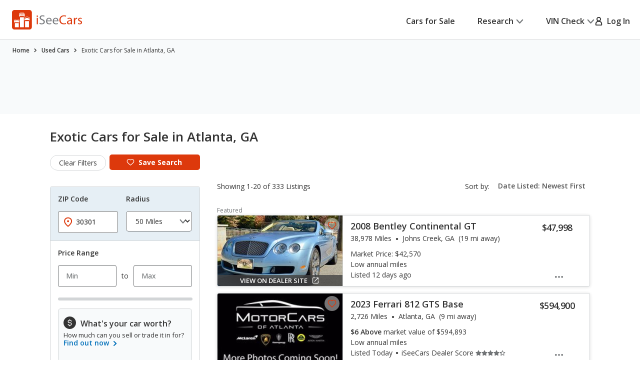

--- FILE ---
content_type: text/html;charset=UTF-8
request_url: https://www.iseecars.com/used_cars-t10666-exotic-cars-for-sale-atlanta-ga
body_size: 101634
content:












































    




    





    


<!DOCTYPE html>
<!--[if lt IE 7 ]><html class="ie ie6" lang="en"> <![endif]-->
<!--[if IE 7 ]><html class="ie ie7" lang="en"> <![endif]-->
<!--[if IE 8 ]><html class="ie ie8" lang="en"> <![endif]-->
<!--[if (gte IE 9)|!(IE)]><!--><html lang="en"> <!--<![endif]-->











    



    


<head>
    <meta name="viewport" content="width=device-width, initial-scale=1, maximum-scale=1">

    <meta property="isc:n" content="20" />
    <meta property="isc:n0" content="20" />

    


<script type="application/ld+json">
{
"@context": "http://schema.org",
"@type": "WebSite",
"name": "iSeeCars.com",
"url": "https://www.iseecars.com/"
}
</script>
<script type="application/ld+json">
{
"@context": "http://schema.org",
"@type": "Organization",
"url": "https://www.iseecars.com/",
"logo": "https://cdn2.iseecars.com/site/aa5ed6df2aba853e6c90bbf3bafa7f5070819e5a/v2/images/iseecars-logo.png",
"sameAs": [
"https://www.facebook.com/iseecars",
"https://twitter.com/iseecars",
"https://www.pinterest.com/iseecars",
"https://www.instagram.com/iseecars/",
"https://www.linkedin.com/company/iseecars-com",
"https://plus.google.com/113021978453761061279/"
]
}
</script>

    <title>Exotic Cars for Sale in Atlanta, GA - iSeeCars.com</title>

    <meta http-equiv="content-type" content="text/html;charset=utf-8"/>
    <meta name="format-detection" content="telephone=no">
    <meta charset="utf-8">
    <meta name="description" content="Save $11,195 on Exotic Cars for Sale in Atlanta, GA. Search 333 listings to find the best deals. iSeeCars.com analyzes prices of 10 million used cars daily.">
    <meta name="author" content="">
    <meta name="google-play-app" content="app-id=com.iseecars.android.app">
    <meta name="viewport" content="width=device-width, initial-scale=1">
    <link rel="shortcut icon" type="image/x-icon" href="https://cdn2.iseecars.com/site/aa5ed6df2aba853e6c90bbf3bafa7f5070819e5a/img/iseecars_icon_48x48.ico"/>
    <link rel="icon" sizes="16x16 32x32 48x48" href="https://cdn2.iseecars.com/site/aa5ed6df2aba853e6c90bbf3bafa7f5070819e5a/img/iseecars_icon_48x48.png"/>
    <link rel="icon" sizes="192x192" href="https://cdn2.iseecars.com/site/aa5ed6df2aba853e6c90bbf3bafa7f5070819e5a/img/iseecars_icon_192x192.png"/>

    <link rel="preconnect" href="https://fonts.gstatic.com" crossorigin/>
    <link rel="preconnect" href="https://fonts.googleapis.com"/>
    <link href="https://fonts.googleapis.com/css2?family=Open+Sans:wght@300;400;500;600;700;800;900&display=swap"
          rel="stylesheet">

    


  
  



    
        
            <link href="https://www.iseecars.com/used_cars-t10666-exotic-cars-for-sale-atlanta-ga" rel="canonical"/>
        
    

    

    
        
        
    

    








	


	



	











	







  

  
    <script type="text/javascript" src="https://cdn2.iseecars.com/site/aa5ed6df2aba853e6c90bbf3bafa7f5070819e5a/v2/js/vendor/jquery-1.8.3.min.js"></script>
  


    
<script type="text/javascript">
function log() {

}
function error() {
    
}

var profileCount = 0
var lastProfileDate = new Date()
function profile(msg) {
	var curr = new Date()
	log("profile=[" + profileCount + "] " + msg + " (" + (curr.getTime()-lastProfileDate.getTime()) + " ms)")
	profileCount=profileCount+1
	lastProfileDate=curr;
}
</script>

    <script src="https://cdn2.iseecars.com/site/aa5ed6df2aba853e6c90bbf3bafa7f5070819e5a/v2/js/iseecars/iseecars.loader.js"></script>

    <script type="text/javascript">
        iseecars.aid = 'e528d80fe4fd42909d50057f5936ddfb'
        iseecars._at = '1g4zU56wmkJRq3tgGi6VMPYHMOqjjJRLhGz1RDBks-dqhbZeaS27DRWS1S1zjCLOzK2S7_9mlr_kKn74LPQk_UXvhZFDeo_QMNCy3FBZgd9a_IkRHR5QTKpG1HopYMnYDC1sUykV8t7ejpzeKUauAfDTaRKH8ordbb-J2W7IH1sY='
    </script>

    







<script type="text/javascript">
    if (iseecars === undefined) {
        log("undefined isc")
        iseecars = {}
    }
    iseecars.baseUrl = "https://www.iseecars.com"

    iseecars.isAjax = false
    iseecars.isRdp = false
    iseecars.isProduction = true
    iseecars.isStripeProduction = true
    iseecars.isMobile = false
    iseecars.androidVinApp = false
    iseecars.iosVinApp = false
    iseecars.baseUrl = "https://www.iseecars.com"


    iseecars.isIphone = false
    iseecars.isIphoneBrowser = iseecars.isMobile && iseecars.isIphone

    iseecars.user || (iseecars.user = {})
    iseecars.ab || (iseecars.ab = {})
    iseecars.features  = iseecars.features || {}
    








    iseecars.features.miffll = true
    iseecars.container = 'desktop_site'

    iseecars.features.disable_ias = false
    iseecars.features.js_debug_on_server = false
    iseecars.features.selectbox = false
    iseecars.features.autocheck_attributes_fail_once = false
    iseecars.features.fskt = true

    iseecars.features.zip_scroll = true

    iseecars.features.vdp_redirect_after_save = true
    iseecars.features.srp_vertical_cards = false
    iseecars.features.srp_remember_criteria_enabled = true
    iseecars.features.mobile_infinite_scroll = false

    iseecars.features.new_srp = true
    iseecars.features.jmp_int_obs = true
</script>


    
    






	
		
	
	


<script async src="https://www.googletagmanager.com/gtag/js?id=G-HCMWX84SH8"></script>
<script>
    window.dataLayer = window.dataLayer || [];

    iseecars = iseecars || {};
    iseecars.ga = {
		trackingPrefix: "",
        
        dimensions: {
            
            	'loc': '00008',
            
            
            	'n': '20',
            
			
            
            	"template": "10666",
            
            'section': 'cars-for-sale',
			'traits': '|container=desktop_site|index=true|mc=appserver3-prod.prod.iseecars.net|uh=a1|',
			'experiments': '|d73pc=c|dawnavad3=c|dcgsrp=c|dmc_olt_v3=c|uh=a1|',
			'encid': '10Hom6bifUWhl_0EMWiIe-7r2ZWYusneuxAt4Tzbx6ajEy5FLPBEiKgLoS45-zdTo'
		},

		setTrackingPrefix: function (val) {
			log("Set tracking prefix", val)
			iseecars.ga.trackingPrefix = val;
		},

		
		get_dimensions: function(additional_dimensions) {
            return Object.assign((additional_dimensions? additional_dimensions:{}), iseecars.ga.dimensions);
        }
	}

    function gtag() {
        dataLayer.push(arguments);
    }

    gtag('js', new Date());

    
    gtag('config', 'G-HCMWX84SH8', iseecars.ga.dimensions);

	gtag('config', 'G-HCMWX84SH8', {
		'user_id': '10Hom6bifUWhl_0EMWiIe-7r2ZWYusneuxAt4Tzbx6ajEy5FLPBEiKgLoS45-zdTo'
		
	});


    

    function track(action, noninteraction) {
		if (iseecars.ga.trackingPrefix) {
			action = iseecars.ga.trackingPrefix + " " + action
		}

        log("GA_track: " + (noninteraction ? "noninteractive " : "") + action);
        gtag('event', 'Tracking', iseecars.ga.get_dimensions({'action': action, 'pathname': window.location.pathname, 'noninteraction': noninteraction}));
    }

    function gaTrack(action) {
        track(action, false);
    }

    function gaTrackNonInteractive(url) {
        track(url, true);
    }

    function gaSetSection(section) {
        iseecars.ga.dimensions['section'] = section;
    }

    function gaTrackPage(url) {
        log("GA-PAGE: " + url);

        
        gtag('event', 'page_view', iseecars.ga.get_dimensions({'page_location': url}));
    }

    function gaTrackEvent(category, action, label, value, noninteraction) {
        log("GA-EVENT: Category=" + category + ", Action=" + action + ", Label=" + label + ", Value=" + value + ", NonInteractive=" + noninteraction);

        if (noninteraction === undefined) var noninteraction = false;
        if (!(typeof value == 'number' || typeof value == 'integer' || typeof value == 'float')) {
            value = 0;
        }

        gtag('event', category, iseecars.ga.get_dimensions({'action': action, 'label': label, 'value': value, 'noninteraction': noninteraction}));
    }

    function gaTrackEventNonInteractive(category, action, label, value) {
        gaTrackEvent(category, action, label, value, true);
    }

</script>



<script type="text/javascript">
try {
    if (window.location.hash) {
        var h = window.location.hash
        if (h.includes("#section")) {
            gaTrack('deep link: ' + h)
        }
    }
}
catch (err) {
}	
</script>

    






    





    
        <meta name="apple-itunes-app" content="app-id=1039018770">
		
		










	




	



	



	






	
		
	
	



	
		
			<script type="text/javascript" id="7d4335c7-66b0-4c1d-8134-c14fc9667e52">
				iseecars.script2.src("7d4335c7-66b0-4c1d-8134-c14fc9667e52", "https://cdn2.iseecars.com/site/aa5ed6df2aba853e6c90bbf3bafa7f5070819e5a/v2/css/jquery-ui-1.9.2.custom.css", [])
			</script>
		
		
	



		
		










	




	



	



	






	
		
	
	



	
		
			<script type="text/javascript" id="ae5e5a60-b06d-4c53-9a5e-c5fe659f59f7">
				iseecars.script2.src("ae5e5a60-b06d-4c53-9a5e-c5fe659f59f7", "https://cdn2.iseecars.com/site/aa5ed6df2aba853e6c90bbf3bafa7f5070819e5a/v3/css/vendor/autocomplete-theme-classic.min.css", [])
			</script>
		
		
	



		










	




	



	



	






	
		
	
	



	
		
			<script type="text/javascript" id="93f97ae4-1f37-48dc-a0bf-36e3f1c293d5">
				iseecars.script2.src("93f97ae4-1f37-48dc-a0bf-36e3f1c293d5", "https://cdn2.iseecars.com/site/aa5ed6df2aba853e6c90bbf3bafa7f5070819e5a/v3/css/vendor/select2.css", [])
			</script>
		
		
	


		










	




	



	



	






	
		
	
	



	
		
			<script type="text/javascript" id="9ad852f1-93e4-4413-97f1-03bd7ee7b84a">
				iseecars.script2.src("9ad852f1-93e4-4413-97f1-03bd7ee7b84a", "https://cdn2.iseecars.com/site/aa5ed6df2aba853e6c90bbf3bafa7f5070819e5a/v3/css/vendor/select2-overwrites.css", [])
			</script>
		
		
	



		










	




	



	



	






	
		
	
	



	
		
			<script type="text/javascript" id="315c7727-08ed-4540-ac5d-e18c598e7a7f">
				iseecars.script2.src("315c7727-08ed-4540-ac5d-e18c598e7a7f", "https://cdn2.iseecars.com/site/aa5ed6df2aba853e6c90bbf3bafa7f5070819e5a/v2/css/slick.css", [])
			</script>
		
		
	


		










	




	



	



	






	
		
	
	



	
		
			<script type="text/javascript" id="08ee02a5-deb3-4c4f-bbb8-60149e8e78f8">
				iseecars.script2.src("08ee02a5-deb3-4c4f-bbb8-60149e8e78f8", "https://cdn2.iseecars.com/site/aa5ed6df2aba853e6c90bbf3bafa7f5070819e5a/v3/css/vendor/autocomplete-overwrites.css", [])
			</script>
		
		
	



        










	






	



	






	
		
	
	



	
		
		
			








	




	
	
		
			
		
	
	



	
		
			<link rel="stylesheet" href="https://cdn2.iseecars.com/site/aa5ed6df2aba853e6c90bbf3bafa7f5070819e5a/v3/css/jmp-v3.css">
		
		
		
		
	

		
	


        










	






	



	






	
		
	
	



	
		
		
			








	




	
	
		
			
		
	
	



	
		
			<link rel="stylesheet" href="https://cdn2.iseecars.com/site/aa5ed6df2aba853e6c90bbf3bafa7f5070819e5a/v3/css/header-v3.css">
		
		
		
		
	

		
	


        










	






	



	






	
		
	
	



	
		
		
			








	




	
	
		
			
		
	
	



	
		
			<link rel="stylesheet" href="https://cdn2.iseecars.com/site/aa5ed6df2aba853e6c90bbf3bafa7f5070819e5a/v3/css/base-v3.css">
		
		
		
		
	

		
	


        










	






	



	






	
		
	
	



	
		
		
			








	




	
	
		
			
		
	
	



	
		
			<link rel="stylesheet" href="https://cdn2.iseecars.com/site/aa5ed6df2aba853e6c90bbf3bafa7f5070819e5a/v3/css/footer-v3.css">
		
		
		
		
	

		
	



        










	




	



	



	






	
		
	
	



	
		
			<script type="text/javascript" id="32c92bd7-c8b2-4e75-b3cb-aa06ed70e403">
				iseecars.script2.src("32c92bd7-c8b2-4e75-b3cb-aa06ed70e403", "https://cdn2.iseecars.com/site/aa5ed6df2aba853e6c90bbf3bafa7f5070819e5a/v2/js/vendor/MagnificPopup/magnific-popup.css", [])
			</script>
		
		
	


        










	




	



	



	






	
		
	
	



	
		
			<script type="text/javascript" id="cd1671a6-5a8d-4519-ab19-66a1652e4350">
				iseecars.script2.src("cd1671a6-5a8d-4519-ab19-66a1652e4350", "https://cdn2.iseecars.com/site/aa5ed6df2aba853e6c90bbf3bafa7f5070819e5a/v3/css/vendor/magnific-overwrites.css", [])
			</script>
		
		
	



        <svg id="vdp-sprite" width="0" height="0" style="position:absolute">
    <symbol id="ico-warn-red" xmlns="http://www.w3.org/2000/svg" width="21" height="20" viewBox="0 0 21 20" fill="none">
        <path d="M20.4794 14.8454L13.4592 2.36589C12.8597 1.29889 11.7707 0.663086 10.5475 0.663086C9.32427 0.663086 8.23527 1.29999 7.63577 2.36589L0.61557 14.8454C0.0270695 15.8915 0.0380696 17.1356 0.64307 18.1707C1.24807 19.2058 2.32717 19.8251 3.52727 19.8251H17.5677C18.7678 19.8251 19.8458 19.2069 20.4519 18.1707C21.058 17.1345 21.0679 15.8915 20.4794 14.8454ZM19.0274 17.3391C18.7205 17.8638 18.1749 18.1762 17.5677 18.1762H3.52727C2.92007 18.1762 2.37447 17.8638 2.06757 17.3391C1.76067 16.8133 1.75517 16.1852 2.05327 15.655L9.07347 3.17549C9.37707 2.63539 9.92817 2.31309 10.5475 2.31309C11.1668 2.31309 11.7179 2.63539 12.0215 3.17549L19.0417 15.655C19.3398 16.1852 19.3343 16.8144 19.0274 17.3391ZM9.72247 11.3012V6.90119C9.72247 6.44579 10.0921 6.07619 10.5475 6.07619C11.0029 6.07619 11.3725 6.44579 11.3725 6.90119V11.3012C11.3725 11.7566 11.0029 12.1262 10.5475 12.1262C10.0921 12.1262 9.72247 11.7566 9.72247 11.3012ZM11.6475 14.6012C11.6475 15.2084 11.1547 15.7012 10.5475 15.7012C9.94027 15.7012 9.44747 15.2084 9.44747 14.6012C9.44747 13.994 9.94027 13.5012 10.5475 13.5012C11.1547 13.5012 11.6475 13.994 11.6475 14.6012Z"
              fill="#DD390C"/>
    </symbol>
    <symbol id="ico-check-green" fill="none" xmlns="http://www.w3.org/2000/svg" viewBox="0 0 25 25">
        <path d="M21.5233 6.63135 9.97334 18.1781l-5.55-5.5484" stroke="#27841E" stroke-width="3.5" stroke-miterlimit="10"
              stroke-linecap="round"/>
    </symbol>
    <symbol fill="none" viewBox="0 0 20 21" id="ico-clock" xmlns="http://www.w3.org/2000/svg">
        <path d="M9.063 5.188c0-.508.39-.938.937-.938a.95.95 0 01.938.938v4.843l3.32 2.188c.43.312.547.898.234 1.328a.897.897 0 01-1.289.234l-3.75-2.5c-.234-.156-.39-.469-.39-.781V5.187zM10 .5c5.508 0 10 4.492 10 10 0 5.547-4.492 10-10 10a9.97 9.97 0 01-10-10C0 4.992 4.453.5 10 .5zm-8.125 10A8.119 8.119 0 0010 18.625c4.453 0 8.125-3.633 8.125-8.125 0-4.453-3.672-8.125-8.125-8.125-4.492 0-8.125 3.672-8.125 8.125z"
              fill="currentColor"/>
    </symbol>
    <symbol fill="none" viewBox="0 0 25 25" id="ico-map-pin-alt" xmlns="http://www.w3.org/2000/svg">
        <mask id="cha" style="mask-type:alpha" maskUnits="userSpaceOnUse" x="0" y="0" width="25" height="25">
            <path fill="#D9D9D9" d="M.115.975h24v24h-24z"/>
        </mask>
        <g mask="url(#cha)">
            <path d="M12.115 12.295c.55 0 1.021-.188 1.413-.563.391-.375.587-.826.587-1.352 0-.527-.196-.978-.587-1.353a1.97 1.97 0 00-1.413-.562c-.55 0-1.02.187-1.412.562a1.806 1.806 0 00-.588 1.353c0 .526.196.977.588 1.352a1.97 1.97 0 001.412.563zm0 7.037c2.034-1.787 3.542-3.411 4.525-4.871.984-1.46 1.475-2.757 1.475-3.89 0-1.74-.579-3.163-1.737-4.272-1.159-1.11-2.58-1.664-4.263-1.664-1.683 0-3.104.555-4.262 1.664-1.159 1.109-1.738 2.533-1.738 4.272 0 1.133.492 2.43 1.475 3.89.984 1.46 2.492 3.084 4.525 4.87zm0 2.537c-2.683-2.186-4.687-4.217-6.012-6.092-1.325-1.875-1.988-3.61-1.988-5.206 0-2.393.804-4.3 2.413-5.72 1.608-1.42 3.47-2.13 5.587-2.13 2.117 0 3.98.71 5.588 2.13s2.412 3.327 2.412 5.72c0 1.596-.662 3.331-1.987 5.206-1.325 1.875-3.33 3.906-6.013 6.092z"
                  fill="#DD390C"/>
        </g>
    </symbol>
    <symbol fill="none" viewBox="0 0 10 19" id="dollar-sign" xmlns="http://www.w3.org/2000/svg">
        <path d="M8.2 9.602c.843.703 1.3 1.582 1.3 2.636 0 1.055-.352 1.969-1.02 2.672-.632.668-1.44 1.09-2.425 1.266v1.652c0 .14-.07.246-.14.317a.4.4 0 01-.282.105H4.578c-.14 0-.246-.035-.316-.105-.07-.07-.106-.176-.106-.317v-1.652c-.949-.14-1.828-.457-2.601-.985-.422-.246-.739-.492-.95-.773a.32.32 0 01-.105-.246c0-.106.035-.211.105-.317l.739-.949c.07-.07.176-.14.316-.14s.246.035.317.105c.21.246.527.457.914.668a4.093 4.093 0 002.25.668c.562 0 1.09-.14 1.511-.457.457-.352.703-.809.703-1.441 0-.422-.246-.844-.703-1.196-.351-.21-1.02-.527-1.933-.949a11.374 11.374 0 01-1.407-.562c-.492-.247-.914-.493-1.23-.774C1.168 8.125.711 7.176.711 6.051c0-.95.352-1.793 1.09-2.496.597-.563 1.37-.95 2.355-1.16V.672A.4.4 0 014.262.39c.07-.07.176-.141.316-.141h1.055c.105 0 .21.07.281.14.07.07.14.176.14.282v1.652a6.34 6.34 0 012.216.739c.316.21.597.421.808.632.035.07.07.14.07.246 0 .106 0 .176-.035.247l-.597 1.054a.37.37 0 01-.317.176c-.14.035-.246 0-.351-.106a5.321 5.321 0 00-.739-.492c-.632-.316-1.23-.492-1.863-.492-.738 0-1.336.176-1.758.527-.422.317-.597.704-.597 1.196s.246.914.738 1.265c.351.282 1.02.598 2.004.985.597.281 1.054.457 1.336.562.492.246.879.492 1.23.739z"
              fill="currentColor"/>
    </symbol>
    <symbol fill="none" viewBox="0 0 10 19" id="dollar-sign-alt" xmlns="http://www.w3.org/2000/svg">
        <path d="M8.2 9.602c.843.703 1.3 1.582 1.3 2.636 0 1.055-.352 1.969-1.02 2.672-.632.668-1.44 1.09-2.425 1.266v1.652c0 .14-.07.246-.14.317a.4.4 0 01-.282.105H4.578c-.14 0-.246-.035-.316-.105-.07-.07-.106-.176-.106-.317v-1.652c-.949-.14-1.828-.457-2.601-.985-.422-.246-.739-.492-.95-.773a.32.32 0 01-.105-.246c0-.106.035-.211.105-.317l.739-.949c.07-.07.176-.14.316-.14s.246.035.317.105c.21.246.527.457.914.668a4.093 4.093 0 002.25.668c.562 0 1.09-.14 1.511-.457.457-.352.703-.809.703-1.441 0-.422-.246-.844-.703-1.196-.351-.21-1.02-.527-1.933-.949a11.374 11.374 0 01-1.407-.562c-.492-.247-.914-.493-1.23-.774C1.168 8.125.711 7.176.711 6.051c0-.95.352-1.793 1.09-2.496.597-.563 1.37-.95 2.355-1.16V.672A.4.4 0 014.262.39c.07-.07.176-.141.316-.141h1.055c.105 0 .21.07.281.14.07.07.14.176.14.282v1.652a6.34 6.34 0 012.216.739c.316.21.597.421.808.632.035.07.07.14.07.246 0 .106 0 .176-.035.247l-.597 1.054a.37.37 0 01-.317.176c-.14.035-.246 0-.351-.106a5.321 5.321 0 00-.739-.492c-.632-.316-1.23-.492-1.863-.492-.738 0-1.336.176-1.758.527-.422.317-.597.704-.597 1.196s.246.914.738 1.265c.351.282 1.02.598 2.004.985.597.281 1.054.457 1.336.562.492.246.879.492 1.23.739z"
              fill="currentColor"/>
    </symbol>
    <symbol fill="none" viewBox="0 0 16 14" id="edit-note" xmlns="http://www.w3.org/2000/svg">
        <path d="M7.375 13.125v-1.937l4.458-4.459 1.938 1.938-4.459 4.458H7.375zm-7-4.187v-1.73h6.313v1.73H.375zm13.979-.855l-1.937-1.937.666-.667a.924.924 0 01.615-.26c.23-.007.434.08.614.26l.709.709c.18.18.267.385.26.614a.924.924 0 01-.26.615l-.667.666zM.375 5.646V3.917h9.25v1.729H.375zm0-3.271V.646h9.25v1.729H.375z"
              fill="currentColor"/>
    </symbol>
    <symbol fill="none" viewBox="0 0 18 17" id="external-link" xmlns="http://www.w3.org/2000/svg">
        <path d="M18 .688c0-.125-.063-.22-.125-.313-.094-.063-.188-.125-.313-.125h-5.125a.385.385 0 00-.312.156A.401.401 0 0012 .72V1.75c0 .125.031.25.125.313a.47.47 0 00.344.124l2.281-.062.063.063-8.688 8.687a.382.382 0 00-.125.281c0 .125.031.188.125.25l.719.719c.062.094.125.125.25.125a.382.382 0 00.281-.125l8.688-8.688.062.063-.063 2.281c0 .125.032.25.125.344.063.094.188.125.313.125h1.031a.401.401 0 00.313-.125.385.385 0 00.156-.313V.688zm-4.625 6.875c.094-.125.219-.157.375-.094.156.062.25.187.25.343v6.938c0 .438-.156.781-.438 1.063a1.416 1.416 0 01-1.062.437h-11c-.438 0-.781-.125-1.063-.438C.126 15.533 0 15.188 0 14.75v-11c0-.406.125-.75.438-1.063A1.436 1.436 0 011.5 2.25h8.875c.094 0 .188.063.25.125l.75.75c.125.125.156.25.094.406-.063.156-.188.219-.344.219H1.687c-.062 0-.093.031-.125.063-.062.062-.062.093-.062.124v10.626c0 .062 0 .093.063.124.03.063.062.063.125.063h10.624c.032 0 .063 0 .126-.063.03-.03.062-.062.062-.124v-6c0-.094.031-.188.125-.25l.75-.75z"
              fill="currentColor"/>
    </symbol>
    <symbol fill="none" viewBox="0 0 29 29" id="fair-value" xmlns="http://www.w3.org/2000/svg">
        <path d="M17.394 9.517H11.05v15.86h6.344V9.518zM26.572 1h-6.345v24.3h6.345V1z" fill="#D2D5D7"/>
        <path fill-rule="evenodd" clip-rule="evenodd"
              d="M9.813 22.184l-4.759-7.402-4.758 7.402h1.586v3.172h6.344v-3.172h1.587z" fill="#727577"/>
        <path d="M28.55 28H0" stroke="#D2D5D7"/>
    </symbol>
    <symbol fill="none" viewBox="0 0 39 37" id="fair-value-large" xmlns="http://www.w3.org/2000/svg">
        <path d="M23.56 12.236h-8.23v20.392h8.23V12.236zM35.463 1.286h-8.229v31.242h8.229V1.287z" fill="#D2D5D7"/>
        <path fill-rule="evenodd" clip-rule="evenodd"
              d="M13.726 28.523l-6.17-9.517-6.172 9.517H3.44V32.6h8.228v-4.078h2.057z" fill="#727577"/>
        <path d="M38.028 36H1M36.68 36H0" stroke="#D2D5D7"/>
    </symbol>
    <symbol fill="none" viewBox="0 0 29 29" id="good-value" xmlns="http://www.w3.org/2000/svg">
        <path d="M8.205 17.976H1.86v7.402h6.345v-7.402zM26.584 1h-6.345v24.3h6.345V1z" fill="#D2D5D7"/>
        <path fill-rule="evenodd" clip-rule="evenodd"
              d="M18.917 13.344L14.16 5.943 9.4 13.344h1.586v12.013h6.344V13.344h1.586z" fill="#006FB9"/>
        <path d="M28.55 28H0" stroke="#D2D5D7"/>
    </symbol>
    <symbol id="great-value-deal" width="29" height="29" viewBox="0 0 29 29" fill="none"
            xmlns="http://www.w3.org/2000/svg">
        <path d="M17.3816 9.53076H11.042V25.3798H17.3816V9.53076Z" fill="#D2D5D7"/>
        <path d="M8.199 17.9834H1.85938V25.3796H8.199V17.9834Z" fill="#D2D5D7"/>
        <path fill-rule="evenodd" clip-rule="evenodd"
              d="M28.5023 7.39623L23.3884 0L18.2744 7.39623H20.2186V25.3585H26.5582V7.39623H28.5023Z" fill="#27841E"/>
        <path d="M28.5283 28H0" stroke="#D2D5D7"/>
    </symbol>

    <symbol fill="none" viewBox="0 0 39 37" id="good-value-large" xmlns="http://www.w3.org/2000/svg">
        <path d="M11.641 23.112H3.413v9.516h8.228v-9.516zM35.478 1.286h-8.229v31.242h8.229V1.287z" fill="#D2D5D7"/>
        <path fill-rule="evenodd" clip-rule="evenodd"
              d="M25.535 17.157L19.363 7.64l-6.17 9.517h2.056v15.444h8.229V17.157h2.057z" fill="#006FB9"/>
        <path d="M38.028 36H1M36.68 36H0" stroke="#D2D5D7"/>
    </symbol>
    <symbol id="ico-close" width="16" height="16" viewBox="0 0 16 16" fill="none" xmlns="http://www.w3.org/2000/svg">
        <g clip-path="url(#clip0_8_2192)">
            <path d="M1.28027 1.28003L14.7203 14.72" stroke="currentColor" stroke-width="2" stroke-miterlimit="10" stroke-linecap="round"/>
            <path d="M14.7203 1.28003L1.28027 14.72" stroke="currentColor" stroke-width="2" stroke-miterlimit="10" stroke-linecap="round"/>
        </g>
        <defs>
            <clipPath id="clip0_8_2192">
                <rect width="16" height="16" fill="white"/>
            </clipPath>
        </defs>
    </symbol>
    <symbol fill="none" viewBox="0 0 37 37" id="great-value" xmlns="http://www.w3.org/2000/svg">
        <path d="M22.543 12.254h-8.222V32.63h8.222V12.254zM10.634 23.122H2.412v9.509h8.222v-9.51z" fill="#D2D5D7"/>
        <path fill-rule="evenodd" clip-rule="evenodd"
              d="M36.966 9.51L30.334 0 23.7 9.51h2.522v23.094h8.222V9.509h2.521z" fill="#27841E"/>
        <path d="M37 36H0" stroke="#D2D5D7"/>
    </symbol>
    <symbol fill="none" viewBox="0 0 27 22" id="hands" xmlns="http://www.w3.org/2000/svg">
        <path d="M10.171 3.582L4.335 9.418c-.255.255-.517.501-.761.761l-.006.006c-.018.021-.08.067.022-.014.112-.088-.014-.002-.048.014l.193-.08a.856.856 0 01-.142.037l.214-.03a.66.66 0 01-.145 0l.215.03a.697.697 0 01-.142-.038l.193.08c-.03-.013-.057-.029-.084-.042-.085-.04.156.147.057.043 0-.003-.003-.003-.006-.006-.01-.013-.024-.024-.034-.035l-.164-.163-.57-.57L1.8 8.083l-.21-.21-.047-.047-.008-.008c-.024-.022-.065-.075.013.021.091.118.003-.013-.013-.048l.08.193a.852.852 0 01-.037-.142c.01.072.018.142.029.214a.653.653 0 010-.145l-.03.215a.696.696 0 01.038-.142l-.08.193c.005-.014.056-.091.05-.1.006.017-.133.15-.053.073l.005-.005.027-.027.12-.12.47-.47 1.591-1.591 1.943-1.943 1.67-1.67c.257-.257.525-.509.774-.774l.005-.005c.019-.022.08-.067-.021.013-.113.089.013.003.048-.013l-.193.08a.852.852 0 01.142-.037c-.072.01-.142.018-.214.03a.653.653 0 01.144-.001l-.214-.03a.696.696 0 01.142.038l-.193-.08c.03.013.056.03.083.043.086.04-.155-.148-.056-.043 0 .002.003.002.005.005.011.013.024.024.035.035l.164.163.57.571 1.327 1.326.209.21.048.048.008.008c.024.021.064.075-.013-.022-.092-.118-.003.014.013.049l-.08-.193c.016.045.029.093.037.142l-.03-.215a.66.66 0 010 .145l.03-.214a.69.69 0 01-.037.142l.08-.193c-.013.03-.03.056-.043.083-.03.072.134-.156.043-.054-.287.308-.327.836 0 1.136.31.287.83.327 1.136 0a1.399 1.399 0 00-.013-1.956c-.11-.112-.225-.225-.335-.335l-1.33-1.329C9.269.736 8.896.257 8.4.08 7.902-.097 7.35.07 6.983.43c-.059.056-.115.115-.171.171A218375.322 218375.322 0 002.02 5.394c-.534.533-1.072 1.063-1.6 1.6-.354.358-.493.843-.383 1.334.07.31.273.546.49.763l1.2 1.2c.338.338.67.676 1.01 1.011.459.453 1.196.574 1.745.198.118-.08.21-.163.306-.262l6.519-6.52c.297-.297.319-.844 0-1.136-.322-.294-.82-.319-1.136 0z"
              fill="currentColor"/>
        <path d="M9.63 5.259c.236.212.49.42.774.565.445.23 1.08.467 1.493.051-.26.07-.523.137-.783.207.244.045.477.115.705.211l-.193-.08c.153.067.298.142.44.23.067.043.131.089.195.134.132.094-.147-.123-.026-.018.032.03.067.056.099.085.123.11.238.23.356.349.298.297.844.319 1.136 0 .295-.322.32-.82 0-1.136-.284-.285-.573-.558-.914-.778a4.137 4.137 0 00-.828-.399c-.423-.155-.97-.297-1.326.06.26-.07.523-.138.783-.207a1.923 1.923 0 01-.367-.107l.192.08a2.127 2.127 0 01-.383-.209c-.03-.019-.056-.04-.085-.059-.11-.078.12.1.045.035-.059-.051-.12-.1-.177-.153-.313-.281-.83-.332-1.136 0-.281.308-.335.839 0 1.139zM15.966 13.765l1.854 1.854.128.129c.022.021.043.045.065.07.083.083-.051-.062-.054-.073.003.022.051.078.062.094.032.054.059.11.083.166l-.08-.193c.034.091.061.185.077.284-.01-.072-.018-.142-.03-.214a1.38 1.38 0 010 .364l.03-.214c-.016.096-.04.19-.077.284l.08-.193a1.17 1.17 0 01-.094.182c-.016.027-.037.051-.053.078.088-.169.088-.107.026-.043-.024.027-.048.051-.075.075-.118.107.043-.016.043-.032 0 .032-.195.113-.222.123l.193-.08c-.105.043-.21.07-.32.088.073-.01.143-.018.215-.03-.11.014-.22.014-.33 0l.215.03a1.31 1.31 0 01-.319-.088l.193.08a1.567 1.567 0 01-.15-.078c-.013-.008-.054-.04-.072-.045.11.03.123.107.059.046-.024-.025-.051-.046-.075-.07l-.105-.105-.45-.45-1.152-1.152-.276-.276c-.298-.297-.844-.319-1.136 0-.295.322-.32.82 0 1.136l1.071 1.072.697.697c.196.195.386.39.627.536.777.466 1.75.33 2.42-.252.568-.493.79-1.343.584-2.06-.193-.674-.77-1.134-1.246-1.611l-1.268-1.268c-.297-.297-.844-.319-1.136 0-.297.324-.321.823-.002 1.139z"
              fill="currentColor"/>
        <path d="M14.22 15.514l1.854 1.854.128.129c.022.021.043.046.065.07.083.083-.051-.062-.054-.073.003.022.051.078.062.094.032.054.059.11.083.166l-.08-.193c.034.091.061.185.077.284l-.03-.214a1.38 1.38 0 010 .364l.03-.214c-.016.096-.04.19-.078.284l.08-.193a1.166 1.166 0 01-.093.182c-.016.027-.037.051-.053.078.088-.169.088-.107.026-.043-.024.027-.048.051-.075.075-.118.107.043-.016.043-.032 0 .032-.195.112-.222.123l.193-.08c-.105.043-.21.07-.32.088l.215-.03c-.11.014-.22.014-.33 0l.215.03a1.31 1.31 0 01-.319-.088l.193.08a1.567 1.567 0 01-.15-.078c-.014-.008-.054-.04-.072-.045.11.03.123.107.058.045-.024-.024-.05-.045-.075-.07l-.104-.104-.45-.45-1.152-1.152-.276-.276c-.298-.297-.845-.319-1.137 0-.294.322-.319.82 0 1.136l1.072 1.072.697.697c.196.195.386.39.627.536.777.466 1.75.33 2.42-.252.568-.493.79-1.343.584-2.06-.193-.674-.77-1.134-1.246-1.611l-1.268-1.268c-.297-.297-.844-.319-1.136 0-.297.325-.321.823-.002 1.139z"
              fill="currentColor"/>
        <path d="M12.468 17.264l1.854 1.854.129.129c.021.021.043.046.064.07.083.083-.05-.062-.054-.073.003.022.051.078.062.094.032.054.059.11.083.166l-.08-.193c.035.091.061.185.078.284l-.03-.214a1.38 1.38 0 010 .364l.03-.214c-.017.097-.04.19-.078.284l.08-.193a1.171 1.171 0 01-.094.182c-.016.027-.037.051-.053.078.088-.169.088-.107.027-.043a.984.984 0 01-.075.075c-.118.107.042-.016.042-.032 0 .032-.195.113-.222.123l.193-.08c-.105.043-.21.07-.319.088.072-.01.142-.018.214-.03-.11.014-.22.014-.33 0 .073.012.143.02.215.03a1.31 1.31 0 01-.319-.088l.193.08c-.045-.021-.088-.04-.131-.067-.024-.013-.048-.032-.072-.045-.078-.04.09.064.075.061-.03-.005-.078-.07-.1-.09l-.024-.025-.128-.128-.536-.536-1.841-1.841-2.23-2.23-1.824-1.824-.52-.52-.12-.12-.02-.02a2.332 2.332 0 01-.133-.144c-.033-.038-.075-.075-.1-.116.003.006.121.167.046.06-.016-.025-.035-.046-.05-.07a3.23 3.23 0 01-.314-.566l.08.193a3.44 3.44 0 01-.212-.704c-.07.26-.136.522-.206.782.364-.364.212-.92.054-1.345a4.193 4.193 0 00-.435-.871c-.233-.348-.718-.533-1.098-.29-.349.226-.539.727-.29 1.1.121.181.226.369.309.57l-.08-.193c.088.217.152.44.195.673.07-.26.136-.523.206-.783-.396.397-.185 1.032.003 1.487a4.159 4.159 0 00.965 1.434l.774.774 2.955 2.956 2.83 2.83.59.59c.404.398.986.656 1.56.607.487-.04.905-.211 1.275-.533.289-.252.509-.627.6-1a2.087 2.087 0 00-.544-1.956c-.147-.15-.298-.297-.448-.447L13.7 16.219l-.096-.096c-.297-.298-.844-.32-1.136 0-.295.324-.316.822 0 1.141zM22.969 10.17l-.667-.666-1.6-1.6-1.924-1.924-1.645-1.645c-.255-.255-.501-.517-.761-.761l-.006-.006c-.02-.018-.066-.08.014.022.088.112.003-.014-.014-.048l.08.193a.866.866 0 01-.037-.142l.03.214a.648.648 0 010-.145l-.03.215a.703.703 0 01.038-.142l-.08.193c.013-.03.029-.057.042-.084.04-.085-.147.156-.043.057.003 0 .003-.003.006-.006.013-.01.024-.024.035-.034l.163-.164.57-.57L18.468 1.8l.258-.257a.55.55 0 01.008-.008c.021-.024.075-.065-.022.013-.118.091.014.003.048-.013l-.192.08a.849.849 0 01.142-.037c-.073.01-.142.018-.215.029a.653.653 0 01.145 0l-.215-.03a.696.696 0 01.143.038l-.194-.08c.014.005.092.056.1.05-.016.006-.15-.133-.073-.053a2.711 2.711 0 01.033.032 136.944 136.944 0 01.589.59l1.592 1.591 1.942 1.943 1.67 1.67c.257.257.509.525.774.774l.006.005c.02.019.067.08-.014-.021-.088-.113-.003.013.014.048l-.08-.193c.015.046.029.094.037.142l-.03-.214a.648.648 0 010 .144l.03-.214a.697.697 0 01-.038.142l.08-.193c-.013.03-.029.056-.042.083-.04.086.147-.155.043-.056-.003 0-.003.003-.006.005-.013.011-.024.024-.035.035l-.163.164-.57.57-1.327 1.327-.21.209-.047.048-.009.008c-.021.024-.075.064.022-.013.118-.092-.014-.003-.048.013l.193-.08a.848.848 0 01-.142.037l.214-.03a.66.66 0 01-.145 0l.215.03a.69.69 0 01-.142-.037l.192.08c-.029-.013-.056-.03-.083-.043-.072-.03.153.137.054.043-.308-.287-.836-.327-1.136 0-.287.31-.327.83 0 1.136.56.523 1.404.528 1.956-.013.112-.11.225-.225.335-.335l1.329-1.33c.362-.361.841-.734 1.018-1.23.177-.498.011-1.05-.35-1.417-.057-.059-.116-.115-.172-.171L21.158 2.02c-.534-.534-1.064-1.072-1.6-1.6a1.424 1.424 0 00-1.334-.383c-.311.07-.547.273-.764.49l-1.2 1.2c-.338.338-.676.67-1.01 1.01-.454.459-.574 1.196-.2 1.745.081.118.164.21.263.306l1.81 1.808 2.78 2.782 1.839 1.838.09.091c.298.298.845.319 1.137 0 .295-.321.319-.82 0-1.136z"
              fill="currentColor"/>
        <path d="M15.965 13.764l1.868 1.868c.177.177.359.348.581.469.625.332 1.37.332 1.988-.011.3-.166.55-.42.735-.707.177-.276.254-.585.292-.906.07-.587-.18-1.19-.587-1.608-.418-.429-.847-.847-1.27-1.27l-2.433-2.433c-.512-.512-1.018-1.034-1.538-1.538l-.025-.024a.814.814 0 00-1.136 0l-2.827 2.827-.233.233-.043.043c-.026.026-.152.128-.037.04.115-.088-.014.005-.043.024a.896.896 0 01-.134.067l.193-.08a1.445 1.445 0 01-.319.09c.072-.01.142-.018.214-.029a1.381 1.381 0 01-.364 0l.214.03a1.486 1.486 0 01-.319-.091l.193.08c-.056-.027-.112-.054-.166-.088-.077-.051-.077-.1.04.034-.02-.024-.048-.043-.072-.064a1.019 1.019 0 01-.075-.078c-.091-.099.08.124.035.043-.04-.07-.078-.131-.11-.203l.08.193a1.46 1.46 0 01-.088-.322l.03.214a1.378 1.378 0 010-.332l-.03.215c.016-.113.048-.22.091-.327l-.08.193c.021-.046.043-.092.067-.135.013-.024.032-.048.045-.072.043-.072-.056.086-.059.075-.002-.013.067-.075.08-.088l.049-.049.25-.249.913-.913 1.932-1.932c.064-.065.129-.132.196-.196.021-.021.045-.046.07-.067.042-.04.085-.078.128-.115.016-.014.035-.027.05-.043.073-.064-.155.11-.042.032.2-.142.41-.265.635-.364l-.193.08a3.44 3.44 0 01.705-.212c-.26-.07-.523-.136-.783-.206.365.364.92.212 1.346.054.305-.116.6-.252.87-.435l-.975-.125 1.884 1.883 2.988 2.988.683.683V9.774c-.212.236-.421.49-.566.775-.23.444-.466 1.08-.05 1.492-.07-.26-.137-.522-.207-.782a3.387 3.387 0 01-.212.704l.08-.192c-.069.158-.15.31-.24.458a3.177 3.177 0 01-.137.195c-.048.067.131-.16.019-.026a2.715 2.715 0 01-.086.099c-.11.123-.23.236-.348.353-.298.298-.32.845 0 1.136.321.295.82.32 1.136 0 .284-.284.557-.57.78-.91.168-.258.294-.54.402-.826.16-.426.31-.983-.054-1.348.07.26.137.523.206.783.024-.126.06-.25.107-.367l-.08.193c.056-.134.126-.263.21-.384.018-.03.04-.056.058-.085.078-.11-.1.12-.035.045.051-.059.1-.12.153-.177.29-.324.322-.814 0-1.136L20.68 7.89l-2.988-2.987-.683-.684c-.238-.238-.68-.321-.975-.126-.183.121-.37.226-.571.309l.193-.08c-.217.088-.44.152-.673.195.26.07.523.136.783.206-.346-.346-.855-.222-1.265-.083-.276.094-.55.214-.799.364a4.16 4.16 0 00-.803.633c-.234.23-.464.463-.697.697L9.939 8.598c-.27.27-.571.533-.737.884-.292.624-.298 1.359.064 1.962.351.584.94.919 1.608.988.581.062 1.176-.184 1.589-.587l1.093-1.093c.657-.656 1.321-1.307 1.972-1.972l.038-.037H14.43l1.875 1.875 2.865 2.865.41.41.088.088.03.03.053.056c.094.094-.118-.18-.01-.01.04.063.072.13.101.197l-.08-.192c.035.09.062.184.078.284l-.03-.215a1.39 1.39 0 010 .365l.03-.215c-.016.097-.04.19-.078.284l.08-.193a1.166 1.166 0 01-.093.183c-.016.026-.038.05-.054.077.088-.168.088-.107.027-.043a.983.983 0 01-.075.075c-.118.108.043-.016.043-.032 0 .032-.196.113-.223.123l.193-.08a1.49 1.49 0 01-.319.089l.215-.03c-.11.014-.22.014-.33 0l.215.03a1.314 1.314 0 01-.32-.089l.194.08a1.577 1.577 0 01-.15-.077c-.014-.008-.054-.04-.073-.046.11.03.123.107.06.046-.025-.024-.052-.046-.076-.07l-.104-.104-.45-.45-1.153-1.153-.276-.276c-.297-.297-.844-.319-1.136 0-.287.325-.31.823.008 1.14z"
              fill="currentColor"/>
    </symbol>
    <symbol fill="none" viewBox="0 0 18 15" id="high-miles" xmlns="http://www.w3.org/2000/svg">
        <path d="M9 0c4.958 0 9 4.256 9 9.477A9.772 9.772 0 0116.304 15l-1.654-1.376a7.504 7.504 0 001.232-4.147c0-4.016-3.068-7.247-6.882-7.247-3.814 0-6.882 3.232-6.882 7.247 0 1.544.457 2.974 1.232 4.147L1.696 15A9.774 9.774 0 010 9.477C0 4.257 4.042 0 9 0zM5.69 5.95l4.459 5.339c.365.666.145 1.523-.488 1.907-.633.385-1.447.153-1.812-.514L5.691 5.95z"
              fill="currentColor"/>
    </symbol>
    <symbol fill="none" viewBox="0 0 56 56" id="ico-accident-check" xmlns="http://www.w3.org/2000/svg">
        <path stroke="#DD390C" stroke-width="2"
              d="M29 0v15M48.504 8.908L37.897 19.515M56 29H41M47.09 48.506L36.483 37.899M29 41v15M19.516 37.9L8.909 48.506M15 29H0M18.098 19.515L7.491 8.908"/>
    </symbol>
    <symbol fill="none" viewBox="0 0 15 16" id="ico-add" xmlns="http://www.w3.org/2000/svg">
        <path d="M6.55 15.15v-6h-6v-2.3h6v-6h2.3v6h6v2.3h-6v6h-2.3z" fill="currentColor"/>
    </symbol>
    <symbol id="ico-minus" width="15" height="3" viewBox="0 0 15 3" fill="none" xmlns="http://www.w3.org/2000/svg">
        <rect width="15" height="3" rx="1.5" fill="#333333"/>
    </symbol>

    <symbol id="ico-arrow-down" fill="none" viewBox="0 0 17 10" xmlns="http://www.w3.org/2000/svg">
        <path d="M2 2l6.4 6.72L14.81 2" stroke="currentColor" stroke-width="2" stroke-linecap="round"
              stroke-linejoin="round"/>
    </symbol>
    <svg id="ico-arrow-downward" width="16" height="17" viewBox="0 0 16 17" fill="none"
         xmlns="http://www.w3.org/2000/svg">
        <path d="M8 16.5999C7.85 16.5999 7.70833 16.5749 7.575 16.5249C7.44167 16.4749 7.31667 16.3999 7.2 16.2999L0.7 9.7999C0.483333 9.56657 0.375 9.29557 0.375 8.9869C0.375 8.6789 0.483333 8.40824 0.7 8.1749C0.933333 7.94157 1.20433 7.8249 1.513 7.8249C1.821 7.8249 2.08333 7.94157 2.3 8.1749L6.85 12.7249V2.0249C6.85 1.70824 6.96267 1.44157 7.188 1.2249C7.41267 1.00824 7.68333 0.899902 8 0.899902C8.31667 0.899902 8.58733 1.01224 8.812 1.2369C9.03733 1.46224 9.15 1.73324 9.15 2.0499V12.7249L13.7 8.1749C13.9167 7.94157 14.1793 7.8249 14.488 7.8249C14.796 7.8249 15.0667 7.94157 15.3 8.1749C15.5167 8.40824 15.625 8.6789 15.625 8.9869C15.625 9.29557 15.5167 9.56657 15.3 9.7999L8.8 16.2999C8.68333 16.3999 8.55833 16.4749 8.425 16.5249C8.29167 16.5749 8.15 16.5999 8 16.5999Z"
              fill="currentColor"/>
    </svg>
    <svg id="ico-arrow-down-thick" fill="none" viewBox="0 0 11 8" width="11" height="8"
         xmlns="http://www.w3.org/2000/svg">
        <path d="M1.98798 1.85998L5.9483 6.09712L10 1.94727" stroke="currentColor" stroke-width="2"
              stroke-linecap="round" stroke-linejoin="round"/>
    </svg>
    <svg id="ico-lock" width="24" height="24" viewBox="0 0 24 24" fill="none" xmlns="http://www.w3.org/2000/svg">
        <g id="Lock">
            <path id="Vector" d="M19.5 8.25H4.5C4.08579 8.25 3.75 8.58579 3.75 9V19.5C3.75 19.9142 4.08579 20.25 4.5 20.25H19.5C19.9142 20.25 20.25 19.9142 20.25 19.5V9C20.25 8.58579 19.9142 8.25 19.5 8.25Z" fill="#333333" stroke="#333333" stroke-width="2" stroke-linecap="round" stroke-linejoin="round"/>
            <path id="Vector_2" d="M8.625 8.25V4.875C8.625 3.97989 8.98058 3.12145 9.61351 2.48851C10.2465 1.85558 11.1049 1.5 12 1.5C12.8951 1.5 13.7535 1.85558 14.3865 2.48851C15.0194 3.12145 15.375 3.97989 15.375 4.875V8.25" stroke="#333333" stroke-width="2" stroke-linecap="round" stroke-linejoin="round"/>
        </g>
    </svg>
    <svg id="ico-msrp" width="54" height="54" viewBox="0 0 54 54" fill="none" xmlns="http://www.w3.org/2000/svg">
        <circle cx="27" cy="27" r="27" fill="#006FB9"/>
        <path d="M31.2656 26.4688C32.3906 27.4062 33 28.5781 33 29.9844C33 31.3906 32.5312 32.6094 31.6406 33.5469C30.7969 34.4375 29.7188 35 28.4062 35.2344V37.4375C28.4062 37.625 28.3125 37.7656 28.2188 37.8594C28.125 37.9531 27.9844 38 27.8438 38H26.4375C26.25 38 26.1094 37.9531 26.0156 37.8594C25.9219 37.7656 25.875 37.625 25.875 37.4375V35.2344C24.6094 35.0469 23.4375 34.625 22.4062 33.9219C21.8438 33.5938 21.4219 33.2656 21.1406 32.8906C21.0469 32.7969 21 32.7031 21 32.5625C21 32.4219 21.0469 32.2812 21.1406 32.1406L22.125 30.875C22.2188 30.7812 22.3594 30.6875 22.5469 30.6875C22.7344 30.6875 22.875 30.7344 22.9688 30.8281C23.25 31.1562 23.6719 31.4375 24.1875 31.7188C25.125 32.3281 26.1562 32.6094 27.1875 32.6094C27.9375 32.6094 28.6406 32.4219 29.2031 32C29.8125 31.5312 30.1406 30.9219 30.1406 30.0781C30.1406 29.5156 29.8125 28.9531 29.2031 28.4844C28.7344 28.2031 27.8438 27.7812 26.625 27.2188C25.7812 26.9375 25.125 26.6562 24.75 26.4688C24.0938 26.1406 23.5312 25.8125 23.1094 25.4375C21.8906 24.5 21.2812 23.2344 21.2812 21.7344C21.2812 20.4688 21.75 19.3438 22.7344 18.4062C23.5312 17.6562 24.5625 17.1406 25.875 16.8594V14.5625C25.875 14.4219 25.9219 14.2812 26.0156 14.1875C26.1094 14.0938 26.25 14 26.4375 14H27.8438C27.9844 14 28.125 14.0938 28.2188 14.1875C28.3125 14.2812 28.4062 14.4219 28.4062 14.5625V16.7656C29.4375 16.9062 30.4219 17.2344 31.3594 17.75C31.7812 18.0312 32.1562 18.3125 32.4375 18.5938C32.4844 18.6875 32.5312 18.7812 32.5312 18.9219C32.5312 19.0625 32.5312 19.1562 32.4844 19.25L31.6875 20.6562C31.5938 20.7969 31.4531 20.8906 31.2656 20.8906C31.0781 20.9375 30.9375 20.8906 30.7969 20.75C30.5625 20.5625 30.2344 20.3281 29.8125 20.0938C28.9688 19.6719 28.1719 19.4375 27.3281 19.4375C26.3438 19.4375 25.5469 19.6719 24.9844 20.1406C24.4219 20.5625 24.1875 21.0781 24.1875 21.7344C24.1875 22.3906 24.5156 22.9531 25.1719 23.4219C25.6406 23.7969 26.5312 24.2188 27.8438 24.7344C28.6406 25.1094 29.25 25.3438 29.625 25.4844C30.2812 25.8125 30.7969 26.1406 31.2656 26.4688Z" fill="white"/>
    </svg>
    <svg id="locked-vin-section" width="148" height="30" viewBox="0 0 148 30" fill="none" xmlns="http://www.w3.org/2000/svg">
        <rect x="0.5" y="0.5" width="147" height="29" rx="3.5" fill="white"/>
        <rect x="0.5" y="0.5" width="147" height="29" rx="3.5" stroke="#DD390C"/>
        <path d="M26 13.5H16C15.7239 13.5 15.5 13.7239 15.5 14V21C15.5 21.2761 15.7239 21.5 16 21.5H26C26.2761 21.5 26.5 21.2761 26.5 21V14C26.5 13.7239 26.2761 13.5 26 13.5Z" fill="#DD390C" stroke="#DD390C" stroke-width="2" stroke-linecap="round" stroke-linejoin="round"/>
        <path d="M18.75 13.5V11.25C18.75 10.6533 18.9871 10.081 19.409 9.65901C19.831 9.23705 20.4033 9 21 9C21.5967 9 22.169 9.23705 22.591 9.65901C23.0129 10.081 23.25 10.6533 23.25 11.25V13.5" stroke="#DD390C" stroke-width="2" stroke-linecap="round" stroke-linejoin="round"/>
        <path d="M46.5273 11.0059V17.4727C46.5273 18.1699 46.3792 18.7943 46.083 19.3457C45.7913 19.8971 45.3493 20.3346 44.7568 20.6582C44.1644 20.9772 43.4193 21.1367 42.5215 21.1367C41.2409 21.1367 40.2656 20.8018 39.5957 20.1318C38.9303 19.4574 38.5977 18.5618 38.5977 17.4453V11.0059H40.2383V17.3018C40.2383 18.1357 40.4342 18.751 40.8262 19.1475C41.2181 19.5439 41.8037 19.7422 42.583 19.7422C43.1208 19.7422 43.5583 19.6488 43.8955 19.4619C44.2373 19.2705 44.488 18.9925 44.6475 18.6279C44.8115 18.2588 44.8936 17.8145 44.8936 17.2949V11.0059H46.5273ZM52.8643 13.2891C53.7165 13.2891 54.3796 13.5101 54.8535 13.9521C55.332 14.3896 55.5713 15.0938 55.5713 16.0645V21H53.9648V16.3652C53.9648 15.7773 53.8441 15.3376 53.6025 15.0459C53.361 14.7497 52.9873 14.6016 52.4814 14.6016C51.7477 14.6016 51.2373 14.8271 50.9502 15.2783C50.6676 15.7295 50.5264 16.3835 50.5264 17.2402V21H48.9199V13.4326H50.1709L50.3965 14.458H50.4854C50.6494 14.1937 50.8522 13.9772 51.0938 13.8086C51.3398 13.6354 51.6133 13.5055 51.9141 13.4189C52.2194 13.3324 52.5361 13.2891 52.8643 13.2891ZM59.4336 21H57.8203V10.3633H59.4336V21ZM68.4297 17.1992C68.4297 17.8281 68.3477 18.3864 68.1836 18.874C68.0195 19.3617 67.7803 19.7741 67.4658 20.1113C67.1514 20.444 66.7731 20.6992 66.3311 20.877C65.889 21.0501 65.39 21.1367 64.834 21.1367C64.3145 21.1367 63.8382 21.0501 63.4053 20.877C62.9723 20.6992 62.5964 20.444 62.2773 20.1113C61.9629 19.7741 61.7191 19.3617 61.5459 18.874C61.3727 18.3864 61.2861 17.8281 61.2861 17.1992C61.2861 16.3652 61.4297 15.6589 61.7168 15.0801C62.0085 14.4967 62.4232 14.0524 62.9609 13.7471C63.4987 13.4417 64.139 13.2891 64.8818 13.2891C65.5791 13.2891 66.1943 13.4417 66.7275 13.7471C67.2607 14.0524 67.6777 14.4967 67.9785 15.0801C68.2793 15.6634 68.4297 16.3698 68.4297 17.1992ZM62.9404 17.1992C62.9404 17.7507 63.0065 18.2223 63.1387 18.6143C63.2754 19.0062 63.485 19.307 63.7676 19.5166C64.0501 19.7217 64.4147 19.8242 64.8613 19.8242C65.3079 19.8242 65.6725 19.7217 65.9551 19.5166C66.2376 19.307 66.445 19.0062 66.5771 18.6143C66.7093 18.2223 66.7754 17.7507 66.7754 17.1992C66.7754 16.6478 66.7093 16.1807 66.5771 15.7979C66.445 15.4105 66.2376 15.1165 65.9551 14.916C65.6725 14.7109 65.3057 14.6084 64.8545 14.6084C64.1891 14.6084 63.7038 14.8317 63.3984 15.2783C63.0931 15.7249 62.9404 16.3652 62.9404 17.1992ZM73.3242 21.1367C72.6087 21.1367 71.9889 20.9977 71.4648 20.7197C70.9408 20.4417 70.5374 20.0156 70.2549 19.4414C69.9723 18.8672 69.8311 18.138 69.8311 17.2539C69.8311 16.3333 69.986 15.5814 70.2959 14.998C70.6058 14.4147 71.0342 13.984 71.5811 13.7061C72.1325 13.4281 72.7637 13.2891 73.4746 13.2891C73.9258 13.2891 74.3337 13.3346 74.6982 13.4258C75.0674 13.5124 75.3796 13.6195 75.6348 13.7471L75.1562 15.0322C74.8783 14.9183 74.5934 14.8226 74.3018 14.7451C74.0101 14.6676 73.7298 14.6289 73.4609 14.6289C73.0189 14.6289 72.6497 14.7269 72.3535 14.9229C72.0618 15.1188 71.8431 15.4105 71.6973 15.7979C71.556 16.1852 71.4854 16.666 71.4854 17.2402C71.4854 17.7962 71.5583 18.2656 71.7041 18.6484C71.8499 19.0267 72.0664 19.3138 72.3535 19.5098C72.6406 19.7012 72.9938 19.7969 73.4131 19.7969C73.8278 19.7969 74.1992 19.7467 74.5273 19.6465C74.8555 19.5462 75.1654 19.4163 75.457 19.2568V20.6514C75.1699 20.8154 74.8623 20.9362 74.5342 21.0137C74.2061 21.0957 73.8027 21.1367 73.3242 21.1367ZM78.8408 10.3633V15.5039C78.8408 15.7363 78.8317 15.9915 78.8135 16.2695C78.7952 16.543 78.777 16.8005 78.7588 17.042H78.793C78.9115 16.8825 79.0527 16.6956 79.2168 16.4814C79.3854 16.2673 79.5449 16.0804 79.6953 15.9209L82.0059 13.4326H83.8516L80.8232 16.6865L84.0498 21H82.1631L79.7432 17.6777L78.8408 18.4502V21H77.2344V10.3633H78.8408ZM95.2539 21L94.2764 18.2246H90.4551L89.4775 21H87.748L91.4668 10.9648H93.2852L96.9971 21H95.2539ZM93.8525 16.8164L92.9023 14.082C92.8659 13.9635 92.8135 13.7972 92.7451 13.583C92.6768 13.3643 92.6084 13.1432 92.54 12.9199C92.4717 12.6921 92.4147 12.5007 92.3691 12.3457C92.3236 12.5326 92.2666 12.7422 92.1982 12.9746C92.1344 13.2025 92.0706 13.4167 92.0068 13.6172C91.9476 13.8177 91.902 13.9727 91.8701 14.082L90.9131 16.8164H93.8525ZM101.201 21.1367C100.486 21.1367 99.8659 20.9977 99.3418 20.7197C98.8177 20.4417 98.4144 20.0156 98.1318 19.4414C97.8493 18.8672 97.708 18.138 97.708 17.2539C97.708 16.3333 97.863 15.5814 98.1729 14.998C98.4827 14.4147 98.9111 13.984 99.458 13.7061C100.009 13.4281 100.641 13.2891 101.352 13.2891C101.803 13.2891 102.211 13.3346 102.575 13.4258C102.944 13.5124 103.257 13.6195 103.512 13.7471L103.033 15.0322C102.755 14.9183 102.47 14.8226 102.179 14.7451C101.887 14.6676 101.607 14.6289 101.338 14.6289C100.896 14.6289 100.527 14.7269 100.23 14.9229C99.9388 15.1188 99.7201 15.4105 99.5742 15.7979C99.4329 16.1852 99.3623 16.666 99.3623 17.2402C99.3623 17.7962 99.4352 18.2656 99.5811 18.6484C99.7269 19.0267 99.9434 19.3138 100.23 19.5098C100.518 19.7012 100.871 19.7969 101.29 19.7969C101.705 19.7969 102.076 19.7467 102.404 19.6465C102.732 19.5462 103.042 19.4163 103.334 19.2568V20.6514C103.047 20.8154 102.739 20.9362 102.411 21.0137C102.083 21.0957 101.68 21.1367 101.201 21.1367ZM108.16 21.1367C107.445 21.1367 106.825 20.9977 106.301 20.7197C105.777 20.4417 105.373 20.0156 105.091 19.4414C104.808 18.8672 104.667 18.138 104.667 17.2539C104.667 16.3333 104.822 15.5814 105.132 14.998C105.442 14.4147 105.87 13.984 106.417 13.7061C106.968 13.4281 107.6 13.2891 108.311 13.2891C108.762 13.2891 109.17 13.3346 109.534 13.4258C109.903 13.5124 110.215 13.6195 110.471 13.7471L109.992 15.0322C109.714 14.9183 109.429 14.8226 109.138 14.7451C108.846 14.6676 108.566 14.6289 108.297 14.6289C107.855 14.6289 107.486 14.7269 107.189 14.9229C106.898 15.1188 106.679 15.4105 106.533 15.7979C106.392 16.1852 106.321 16.666 106.321 17.2402C106.321 17.7962 106.394 18.2656 106.54 18.6484C106.686 19.0267 106.902 19.3138 107.189 19.5098C107.477 19.7012 107.83 19.7969 108.249 19.7969C108.664 19.7969 109.035 19.7467 109.363 19.6465C109.691 19.5462 110.001 19.4163 110.293 19.2568V20.6514C110.006 20.8154 109.698 20.9362 109.37 21.0137C109.042 21.0957 108.639 21.1367 108.16 21.1367ZM115.085 13.2891C115.759 13.2891 116.338 13.4281 116.821 13.7061C117.304 13.984 117.676 14.3783 117.936 14.8887C118.195 15.3991 118.325 16.0098 118.325 16.7207V17.582H113.273C113.292 18.3158 113.488 18.8809 113.861 19.2773C114.24 19.6738 114.768 19.8721 115.447 19.8721C115.93 19.8721 116.363 19.8265 116.746 19.7354C117.133 19.6396 117.532 19.5007 117.942 19.3184V20.624C117.564 20.8018 117.179 20.9316 116.787 21.0137C116.395 21.0957 115.926 21.1367 115.379 21.1367C114.636 21.1367 113.982 20.9932 113.417 20.7061C112.856 20.4144 112.417 19.9814 112.098 19.4072C111.783 18.833 111.626 18.1198 111.626 17.2676C111.626 16.4199 111.77 15.6999 112.057 15.1074C112.344 14.515 112.747 14.0638 113.267 13.7539C113.786 13.444 114.392 13.2891 115.085 13.2891ZM115.085 14.499C114.579 14.499 114.169 14.6631 113.854 14.9912C113.545 15.3193 113.362 15.8001 113.308 16.4336H116.753C116.748 16.0553 116.685 15.7204 116.562 15.4287C116.443 15.137 116.261 14.9092 116.015 14.7451C115.773 14.5811 115.463 14.499 115.085 14.499ZM125.223 18.8398C125.223 19.3366 125.102 19.7559 124.86 20.0977C124.619 20.4395 124.266 20.6992 123.801 20.877C123.34 21.0501 122.775 21.1367 122.105 21.1367C121.577 21.1367 121.121 21.098 120.738 21.0205C120.36 20.9476 120.002 20.8337 119.665 20.6787V19.291C120.025 19.4596 120.428 19.6055 120.875 19.7285C121.326 19.8516 121.752 19.9131 122.153 19.9131C122.682 19.9131 123.062 19.8311 123.295 19.667C123.527 19.4984 123.644 19.2751 123.644 18.9971C123.644 18.833 123.596 18.6872 123.5 18.5596C123.409 18.4274 123.236 18.293 122.98 18.1562C122.73 18.015 122.361 17.8464 121.873 17.6504C121.395 17.459 120.991 17.2676 120.663 17.0762C120.335 16.8848 120.087 16.6546 119.918 16.3857C119.749 16.1123 119.665 15.7637 119.665 15.3398C119.665 14.6699 119.929 14.1618 120.458 13.8154C120.991 13.4645 121.695 13.2891 122.57 13.2891C123.035 13.2891 123.473 13.3369 123.883 13.4326C124.298 13.5238 124.703 13.6582 125.1 13.8359L124.594 15.0459C124.252 14.8955 123.908 14.7725 123.562 14.6768C123.22 14.5765 122.871 14.5264 122.516 14.5264C122.101 14.5264 121.784 14.5902 121.565 14.7178C121.351 14.8454 121.244 15.0277 121.244 15.2646C121.244 15.4424 121.297 15.5928 121.401 15.7158C121.506 15.8389 121.686 15.9619 121.941 16.085C122.201 16.208 122.561 16.3607 123.021 16.543C123.473 16.7161 123.862 16.8984 124.19 17.0898C124.523 17.2767 124.778 17.5068 124.956 17.7803C125.134 18.0537 125.223 18.4069 125.223 18.8398ZM132.045 18.8398C132.045 19.3366 131.924 19.7559 131.683 20.0977C131.441 20.4395 131.088 20.6992 130.623 20.877C130.163 21.0501 129.598 21.1367 128.928 21.1367C128.399 21.1367 127.943 21.098 127.561 21.0205C127.182 20.9476 126.825 20.8337 126.487 20.6787V19.291C126.847 19.4596 127.251 19.6055 127.697 19.7285C128.148 19.8516 128.575 19.9131 128.976 19.9131C129.504 19.9131 129.885 19.8311 130.117 19.667C130.35 19.4984 130.466 19.2751 130.466 18.9971C130.466 18.833 130.418 18.6872 130.322 18.5596C130.231 18.4274 130.058 18.293 129.803 18.1562C129.552 18.015 129.183 17.8464 128.695 17.6504C128.217 17.459 127.813 17.2676 127.485 17.0762C127.157 16.8848 126.909 16.6546 126.74 16.3857C126.572 16.1123 126.487 15.7637 126.487 15.3398C126.487 14.6699 126.752 14.1618 127.28 13.8154C127.813 13.4645 128.518 13.2891 129.393 13.2891C129.857 13.2891 130.295 13.3369 130.705 13.4326C131.12 13.5238 131.525 13.6582 131.922 13.8359L131.416 15.0459C131.074 14.8955 130.73 14.7725 130.384 14.6768C130.042 14.5765 129.693 14.5264 129.338 14.5264C128.923 14.5264 128.606 14.5902 128.388 14.7178C128.174 14.8454 128.066 15.0277 128.066 15.2646C128.066 15.4424 128.119 15.5928 128.224 15.7158C128.328 15.8389 128.508 15.9619 128.764 16.085C129.023 16.208 129.383 16.3607 129.844 16.543C130.295 16.7161 130.685 16.8984 131.013 17.0898C131.345 17.2767 131.601 17.5068 131.778 17.7803C131.956 18.0537 132.045 18.4069 132.045 18.8398Z" fill="#DD390C"/>
    </svg>

    <symbol fill="none" viewBox="0 0 9 13" id="ico-arrow-down-alt" xmlns="http://www.w3.org/2000/svg">
        <path d="M4.546 12.177L.469 8.085l1.009-1.023 2.345 2.36V.844h1.445v8.577l2.346-2.345 1.022 1.009-4.09 4.09z"
              fill="currentColor"/>
    </symbol>
    <symbol fill="none" viewBox="0 0 12 12" id="ico-arrow-left" xmlns="http://www.w3.org/2000/svg">
        <g clip-path="url(#arclip0_50_4019)">
            <path d="M8.414 1.421L3.62 6l4.793 4.578" stroke="currentColor" stroke-width="2.5" stroke-linecap="round"
                  stroke-linejoin="round"/>
        </g>
        <defs>
            <clipPath id="arclip0_50_4019">
                <path fill="#fff" transform="rotate(-180 5.857 5.857)" d="M0 0h11.429v11.429H0z"/>
            </clipPath>
        </defs>
    </symbol>
    <symbol fill="none" viewBox="0 0 10 10" id="ico-arrow-left-alt" xmlns="http://www.w3.org/2000/svg">
        <g clip-path="url(#asclip0_8_1095)">
            <path d="M7.081.994L2.888 5 7.08 9.006" stroke="currentColor" stroke-width="2" stroke-linecap="round"
                  stroke-linejoin="round"/>
        </g>
        <defs>
            <clipPath id="asclip0_8_1095">
                <path fill="#fff" d="M0 0h10v10H0z"/>
            </clipPath>
        </defs>
    </symbol>
    <symbol fill="none" viewBox="0 0 7 11" id="ico-arrow-right" xmlns="http://www.w3.org/2000/svg">
        <path d="M1 9.012l4.194-4.006L1 1" stroke="currentColor" stroke-width="2" stroke-linecap="round"
              stroke-linejoin="round"/>
    </symbol>
    <symbol fill="none" viewBox="0 0 10 10" id="ico-arrow-right-alt" xmlns="http://www.w3.org/2000/svg">
        <g clip-path="url(#auclip0_8_1094)">
            <path d="M2.888 9.006L7.08 5 2.888.994" stroke="currentColor" stroke-width="2" stroke-linecap="round"
                  stroke-linejoin="round"/>
        </g>
        <defs>
            <clipPath id="auclip0_8_1094">
                <path fill="#fff" d="M0 0h10v10H0z"/>
            </clipPath>
        </defs>
    </symbol>
    <symbol fill="none" viewBox="0 0 11 8" id="ico-arrow-small" xmlns="http://www.w3.org/2000/svg">
        <path d="M1.988 1.86l3.96 4.237L10 1.947" stroke="#333" stroke-width="2" stroke-linecap="round"
              stroke-linejoin="round"/>
    </symbol>
    <symbol fill="none" viewBox="0 0 45 41" id="ico-building" xmlns="http://www.w3.org/2000/svg">
        <path d="M1 40.983h42.873a1 1 0 100-2H39.31V2h.75a1 1 0 100-2H4.813a1 1 0 000 2h.75v36.983H1a1 1 0 000 2zm19.624-2V33.67a1.812 1.812 0 113.625 0v5.312h-3.625zM7.562 2.235H37.31v36.748H26.25V33.67a3.813 3.813 0 00-7.625 0v5.312H7.562V2.235z"
              fill="#333"/>
        <path d="M14.875 6.86h-2.5a1 1 0 00-1 1v2.5a1 1 0 001 1h2.5a1 1 0 001-1v-2.5a1 1 0 00-1-1zm-1 2.5h-.5v-.5h.5v.5zM21.188 11.36h2.5a1 1 0 001-1v-2.5a1 1 0 00-1-1h-2.5a1 1 0 00-1 1v2.5a1 1 0 001 1zm1-2.5h.5v.5h-.5v-.5zM30 11.36h2.5a1 1 0 001-1v-2.5a1.001 1.001 0 00-1-1H30a1 1 0 00-1 1v2.5a1 1 0 001 1zm1-2.5h.5v.5H31v-.5zM14.875 14.484h-2.5a1 1 0 00-1 1v2.5a1 1 0 001 1h2.5a1 1 0 001-1v-2.5a1 1 0 00-1-1zm-1 2.5h-.5v-.5h.5v.5zM21.188 18.984h2.5a1 1 0 001-1v-2.5a1 1 0 00-1-1h-2.5a1 1 0 00-1 1v2.5a1 1 0 001 1zm1-2.5h.5v.5h-.5v-.5zM30 18.984h2.5a1 1 0 001-1v-2.5a1.001 1.001 0 00-1-1H30a1.001 1.001 0 00-1 1v2.5a1 1 0 001 1zm1-2.5h.5v.5H31v-.5zM14.875 22.109h-2.5a1 1 0 00-1 1v2.5a1 1 0 001 1h2.5a1 1 0 001-1v-2.5a1 1 0 00-1-1zm-1 2.5h-.5v-.5h.5v.5zM21.188 26.609h2.5a1 1 0 001-1v-2.5a1 1 0 00-1-1h-2.5a1 1 0 00-1 1v2.5a1 1 0 001 1zm1-2.5h.5v.5h-.5v-.5zM30 26.609h2.5a1 1 0 001-1v-2.5a1.001 1.001 0 00-1-1H30a1.001 1.001 0 00-1 1v2.5a1 1 0 001 1zm1-2.5h.5v.5H31v-.5zM14.875 29.858h-2.5a1 1 0 00-1 1v2.5a1 1 0 001 1h2.5a1 1 0 001-1v-2.5a1 1 0 00-1-1zm-1 2.5h-.5v-.5h.5v.5zM30 34.358h2.5a1 1 0 001-1v-2.5a1.001 1.001 0 00-1-1H30a1.001 1.001 0 00-1 1v2.5a1 1 0 001 1zm1-2.5h.5v.5H31v-.5z"
              fill="#DD390C"/>
    </symbol>
    <symbol fill="none" viewBox="0 0 32 34" id="ico-bulb" xmlns="http://www.w3.org/2000/svg">
        <g clip-path="url(#axa)">
            <path d="M16.002.97a.85.85 0 00-.823.848v2.449a.844.844 0 00.24.602.85.85 0 001.458-.577V1.831a.846.846 0 00-.85-.848l-.025-.012zM5.195 5.869a.85.85 0 00-.77 1.038c.037.16.12.305.24.42l1.574 1.626a.85.85 0 001.223-1.178L5.87 6.134a.849.849 0 00-.611-.266h-.064zm21.542 0a.85.85 0 00-.581.267l-1.592 1.64a.851.851 0 101.201 1.207l.026-.03 1.591-1.627a.847.847 0 00-.636-1.457h-.009z"
                  fill="#F06726"/>
            <path d="M17.972 33.666h-3.905a2.664 2.664 0 01-1.872-.793 2.653 2.653 0 01-.764-1.88v-4.139c-.034-1.25-.573-1.948-1.371-3.037l-.314-.424a10.007 10.007 0 01-2.233-6.426 8.586 8.586 0 012.447-6.092 8.62 8.62 0 016.042-2.592 8.616 8.616 0 016.043 2.59 8.582 8.582 0 012.446 6.094 10.007 10.007 0 01-2.207 6.43l-.31.424c-.849 1.11-1.388 1.843-1.388 3.173v4.008a2.65 2.65 0 01-.758 1.868 2.66 2.66 0 01-1.856.796zm-1.97-24.113c-1.94.033-3.789.83-5.141 2.22a7.317 7.317 0 00-2.075 5.194 8.741 8.741 0 001.957 5.676l.31.424c.849 1.144 1.6 2.118 1.638 3.813v4.139a1.397 1.397 0 001.363 1.402h3.905a1.402 1.402 0 001.363-1.402v-4.033c0-1.754.76-2.767 1.642-3.936.102-.131.2-.267.306-.423a8.75 8.75 0 001.957-5.677c.019-1.935-.73-3.8-2.084-5.186a7.346 7.346 0 00-5.14-2.21z"
                  fill="#333"/>
            <path d="M28.159 16.857a.85.85 0 00-.818.879.847.847 0 00.881.815h2.92a.85.85 0 00.85-.847.847.847 0 00-.85-.847H28.16zm-27.353.055a.851.851 0 00-.802.894.848.848 0 00.896.8h2.368a.85.85 0 00.86-.836.846.846 0 00-.838-.858H.9a.348.348 0 00-.094 0zm6.567 8.748h-.106a.85.85 0 00-.505.267L4.72 28.019a.847.847 0 101.193 1.204l.025-.026 2.059-2.093a.847.847 0 00-.624-1.457v.013zm17.19.012a.853.853 0 00-.731.598.847.847 0 00-.032.33c.025.199.12.382.267.517l2.054 2.093a.85.85 0 001.461-.574.847.847 0 00-.238-.604l-2.072-2.093a.85.85 0 00-.708-.267z"
                  fill="#F06726"/>
            <path d="M19.708 26.359h-7.764v1.228h7.764V26.36z" fill="#333"/>
        </g>
        <defs>
            <clipPath id="axa">
                <path fill="#fff" transform="translate(0 .97)" d="M0 0h32v32.696H0z"/>
            </clipPath>
        </defs>
    </symbol>
    <symbol fill="none" viewBox="0 0 16 14" id="ico-camera" xmlns="http://www.w3.org/2000/svg">
        <path d="M6.063 0h3.843c.656 0 1.219.438 1.406 1.031l.344.969H14c1.094 0 2 .906 2 2v8c0 1.125-.906 2-2 2H2c-1.125 0-2-.875-2-2V4c0-1.094.875-2 2-2h2.313l.343-.969A1.482 1.482 0 016.063 0zM8 11a3 3 0 000-6 2.98 2.98 0 00-3 3c0 1.656 1.313 3 3 3z"
              fill="#727577"/>
    </symbol>
    <symbol fill="none" viewBox="0 0 16 14" id="ico-car" xmlns="http://www.w3.org/2000/svg">
        <path d="M1.219 5.156l1.093-3.125C2.75.812 3.875 0 5.156 0h5.657c1.28 0 2.406.813 2.843 2.031l1.094 3.125C15.469 5.47 16 6.188 16 7v6c0 .563-.469 1-1 1h-1c-.563 0-1-.438-1-1v-1.5H3V13c0 .563-.469 1-1 1H1c-.563 0-1-.438-1-1V7c0-.813.5-1.531 1.219-1.844zM3.406 5h9.156l-.812-2.313A.975.975 0 0010.812 2H5.157a.975.975 0 00-.937.688L3.406 5zM3 7c-.563 0-1 .469-1 1 0 .563.438 1 1 1 .531 0 1-.438 1-1 0-.531-.469-1-1-1zm10 2c.531 0 1-.438 1-1 0-.531-.469-1-1-1-.563 0-1 .469-1 1 0 .563.438 1 1 1z"
              fill="currentColor"/>
    </symbol>
    <symbol fill="none" viewBox="0 0 59 47" id="ico-car-loan" xmlns="http://www.w3.org/2000/svg">
        <g clip-path="url(#baclip0_8_931)">
            <path d="M15.852 32.528H13.75v2.105h2.102v-2.105zM11.65 32.528H9.54v2.105h2.11v-2.105zM7.436 32.528H5.324v2.105h2.112v-2.105zM53.686 32.528h-2.112v2.105h2.112v-2.105zM49.463 32.528h-2.111v2.105h2.111v-2.105zM45.248 32.528h-2.111v2.105h2.111v-2.105zM33.717 10.03h-2.111v31.715h2.11V10.03zM27.4 10.03h-2.11v31.715h2.11V10.03zM53.674 5.043H34.551v2.105h19.123V5.043zM24.438 5.043H5.324v2.105h19.114V5.043z"
                  fill="#333"/>
            <path d="M49.329 5.565L47.5 6.618l8.469 14.629 1.828-1.053-8.468-14.63z" fill="#333"/>
            <path d="M47.5 5.566l-8.469 14.629 1.829 1.052L49.329 6.62 47.5 5.566z" fill="#333"/>
            <path d="M37.813 20.069c0 5.837 4.741 10.566 10.594 10.566S59 25.904 59 20.069H37.813z" fill="#DD390C"/>
            <path d="M11.508 5.565L9.68 6.618l8.469 14.629 1.828-1.053-8.469-14.63z" fill="#333"/>
            <path d="M9.68 5.574L1.21 20.202l1.83 1.053 8.468-14.629L9.68 5.574z" fill="#333"/>
            <path d="M0 20.069c0 5.837 4.741 10.566 10.594 10.566s10.595-4.73 10.595-10.566H0z" fill="#DD390C"/>
            <path d="M49.462 47H9.539v-2.309a3.97 3.97 0 011.176-2.826 3.976 3.976 0 012.834-1.173h31.912c1.065 0 2.075.416 2.834 1.173a3.955 3.955 0 011.176 2.826v2.31h-.009zM11.65 44.894h35.71v-.212c0-.508-.195-.98-.556-1.34a1.88 1.88 0 00-1.343-.553H13.55c-.51 0-.982.194-1.343.554-.361.36-.556.831-.556 1.339v.212zM29.503 12.191c-3.371 0-6.112-2.734-6.112-6.096C23.39 2.735 26.13 0 29.503 0c3.37 0 6.112 2.734 6.112 6.096 0 3.361-2.741 6.095-6.112 6.095zm0-10.085c-2.204 0-4 1.791-4 3.99a4.002 4.002 0 004 3.99c2.204 0 4-1.792 4-3.99a4.002 4.002 0 00-4-3.99z"
                  fill="#333"/>
            <path d="M30.56 5.043h-2.11v2.105h2.11V5.043z" fill="#333"/>
        </g>
        <defs>
            <clipPath id="baclip0_8_931">
                <path fill="#fff" d="M0 0h59v47H0z"/>
            </clipPath>
        </defs>
    </symbol>
    <symbol fill="none" viewBox="0 0 25 25" id="ico-check" xmlns="http://www.w3.org/2000/svg">
        <path d="M21.523 6.631L9.973 18.178l-5.55-5.548" stroke="currentColor" stroke-width="3.5" stroke-miterlimit="10"
              stroke-linecap="round"/>
    </symbol>
    <symbol fill="none" viewBox="0 0 33 33" id="ico-check-circle" xmlns="http://www.w3.org/2000/svg">
        <path d="M23.413 11.837L14.75 20.5l-4.162-4.163" stroke="currentColor" stroke-width="2" stroke-miterlimit="10"
              stroke-linecap="round"/>
        <circle cx="16.5" cy="16.5" r="15.5" stroke="currentColor" stroke-width="2"/>
    </symbol>
    <symbol fill="none" viewBox="0 0 25 25" id="ico-check-gray" xmlns="http://www.w3.org/2000/svg">
        <path d="M21.523 6.631L9.973 18.178l-5.55-5.548" stroke="#ACAEAF" stroke-width="3.5" stroke-miterlimit="10"
              stroke-linecap="round"/>
    </symbol>
    <symbol fill="none" viewBox="0 0 25 25" id="ico-check-orange" xmlns="http://www.w3.org/2000/svg">
        <path d="M20.868 6.631L9.318 18.178l-5.55-5.548" stroke="#DD390C" stroke-width="3.5" stroke-miterlimit="10"
              stroke-linecap="round"/>
    </symbol>
    <symbol fill="none" viewBox="0 0 25 25" id="ico-check-white" xmlns="http://www.w3.org/2000/svg">
        <path d="M21.523 6.631L9.973 18.178l-5.55-5.548" stroke="#fff" stroke-width="3.5" stroke-miterlimit="10"
              stroke-linecap="round"/>
    </symbol>

    <symbol fill="none" viewBox="0 0 24 24" id="ico-comment" xmlns="http://www.w3.org/2000/svg">
        <mask id="bha" style="mask-type:alpha" maskUnits="userSpaceOnUse" x="0" y="0" width="24" height="24">
            <path fill="#D9D9D9" d="M0 0h24v24H0z"/>
        </mask>
        <g mask="url(#bha)">
            <path d="M6.25 13.75h11.5v-1.5H6.25v1.5zm0-3h11.5v-1.5H6.25v1.5zm0-3h11.5v-1.5H6.25v1.5zm15.25 13.3l-3.55-3.55H4.3c-.5 0-.925-.175-1.275-.525A1.736 1.736 0 012.5 15.7V4.3c0-.5.175-.925.525-1.275.35-.35.775-.525 1.275-.525h15.4c.5 0 .925.175 1.275.525.35.35.525.775.525 1.275v16.75zM4 4.3V16h14.575L20 17.425V4.3a.292.292 0 00-.087-.213A.292.292 0 0019.7 4H4.3a.289.289 0 00-.212.087A.29.29 0 004 4.3zm0 0v13.125V4v.3z"
                  fill="#006FB9"/>
        </g>
    </symbol>
    <symbol fill="none" viewBox="0 0 10 16" id="ico-dollar" xmlns="http://www.w3.org/2000/svg">
        <path d="M4.522 0c.53 0 1 .469 1 1v1.125c.03 0 .093.031.125.031.343.031 1.312.219 1.718.313.532.125.875.687.75 1.219a1.025 1.025 0 01-1.218.718c-.313-.093-1.188-.218-1.532-.281-1-.156-1.875-.063-2.468.156-.563.219-.813.532-.875.875-.063.344 0 .532.062.657.063.125.156.25.406.406.5.343 1.282.562 2.282.843h.093c.875.25 1.97.563 2.782 1.094.437.281.843.688 1.093 1.219.282.563.313 1.188.22 1.844-.22 1.187-1.063 2-2.063 2.406-.438.188-.907.281-1.375.344V15c0 .563-.47 1-1 1-.563 0-1-.438-1-1v-1.063c-.032 0-.032-.03-.063-.03-.75-.095-2-.438-2.844-.813a.985.985 0 01-.53-1.313c.218-.5.812-.75 1.312-.5.656.281 1.75.563 2.375.656 1 .157 1.812.063 2.375-.156.53-.219.75-.531.843-.906.063-.344 0-.531-.062-.656-.063-.125-.156-.25-.406-.406-.5-.344-1.282-.563-2.282-.844h-.093c-.875-.25-1.97-.563-2.782-1.094A2.971 2.971 0 01.272 6.656C-.01 6.094-.041 5.47.052 4.781c.25-1.187 1.126-1.968 2.126-2.375.406-.156.875-.25 1.344-.312V1c0-.531.437-1 1-1z"
              fill="currentColor"/>
    </symbol>
    <symbol fill="none" viewBox="0 0 14 16" id="ico-drivetrain" xmlns="http://www.w3.org/2000/svg">
        <path d="M10 1a1 1 0 011-1h2a1 1 0 011 1v3a1 1 0 01-1 1h-2a1 1 0 01-1-1V1zM10 12a1 1 0 011-1h2a1 1 0 011 1v3a1 1 0 01-1 1h-2a1 1 0 01-1-1v-3zM0 1a1 1 0 011-1h2a1 1 0 011 1v3a1 1 0 01-1 1H1a1 1 0 01-1-1V1zM0 12a1 1 0 011-1h2a1 1 0 011 1v3a1 1 0 01-1 1H1a1 1 0 01-1-1v-3z"
              fill="currentColor"/>
        <path d="M2 1.75h9v1.5H2v-1.5zM2 12.75h9v1.5H2v-1.5z" fill="currentColor"/>
        <path d="M6.25 3h1.5v10h-1.5V3z" fill="currentColor"/>
    </symbol>
    <symbol fill="none" viewBox="0 0 23 16" id="ico-engine" xmlns="http://www.w3.org/2000/svg">
        <path d="M21.538 4.492h-2.892c-.431 0-.923.43-.923.831v.923h-.739v-.984c0-.308-.277-.524-.584-.585h-1.416l-.615-1.292c-.216-.4-.615-.708-1.108-.708h-2.184v-.892h1.692c.43 0 .8-.43.8-.892 0-.431-.37-.893-.8-.893H7.784c-.43 0-.8.43-.8.892 0 .431.37.892.8.892h1.939v.893H7.538c-.43 0-.83.277-1.077.677l-.677 1.138-2.554-.061c-.43 0-1.015.523-1.015.984v3.016h-.43V5.015a.893.893 0 00-1.785 0v8.862a.893.893 0 001.784 0V9.815h.431v2.831c0 .43.585.708 1.016.708h2.738L8.061 15.6c.185.185.431.4.708.4h7.63c.523 0 .985-.585.985-1.108v-2.43h.43v.984c0 .4.493.8.831.8h3.016c.4 0 .523-.4.523-.8V5.323c0-.4-.216-.83-.646-.83zm-1.108 7.97h-.892v-1.785h-3.97v3.538h-6.46l-1.816-2.03-.523-.616H4.03V6.431h2.831l1.046-1.97h5.015l.985 1.97 1.077.03.277-.03.03 1.6h4.185V6.246h.893v6.215h.061z"
              fill="currentColor"/>
    </symbol>
    <symbol fill="none" viewBox="0 0 18 13" id="ico-envelope" xmlns="http://www.w3.org/2000/svg">
        <path d="M15.167 0h-13A2.16 2.16 0 000 2.167v8.666C0 12.053.948 13 2.167 13h13a2.16 2.16 0 002.166-2.167V2.167A2.182 2.182 0 0015.167 0zm-13 1.625h13c.27 0 .541.27.541.542v.778l-5.653 4.672c-.779.643-2.032.643-2.81 0l-5.62-4.672v-.778c0-.271.237-.542.542-.542zm13 9.75h-13a.535.535 0 01-.542-.542V5.044l4.604 3.86a3.875 3.875 0 002.438.846c.88 0 1.726-.305 2.403-.846l4.638-3.86v5.79c0 .304-.27.541-.541.541z"
              fill="currentColor"/>
    </symbol>
    <symbol fill="none" viewBox="0 0 11 9" id="ico-exclamation-triangle" xmlns="http://www.w3.org/2000/svg">
        <path d="M9.895 7.52L5.735.41c-.332-.547-1.133-.547-1.446 0L.11 7.52a.822.822 0 00.723 1.23h8.34a.822.822 0 00.723-1.23zM4.543 2.656c0-.254.196-.469.47-.469.253 0 .468.215.468.47v2.5a.463.463 0 01-.469.468.475.475 0 01-.469-.469v-2.5zm.47 4.844a.613.613 0 01-.626-.605c0-.332.273-.606.625-.606.332 0 .606.274.606.606a.609.609 0 01-.606.605z"
              fill="currentColor"/>
    </symbol>
    <symbol fill="none" viewBox="0 0 21 24" id="ico-exterior-color" xmlns="http://www.w3.org/2000/svg">
        <path fill-rule="evenodd" clip-rule="evenodd" d="M8 12H2v10h6V12zm-8-2v14h10V10H0z" fill="currentColor"/>
        <circle cx="11.467" cy="5.967" r="1.467" fill="currentColor"/>
        <circle cx="19.467" cy="5.967" r="1.467" fill="currentColor"/>
        <circle cx="15.467" cy="8.467" r="1.467" fill="currentColor"/>
        <circle cx="19.467" cy="10.467" r="1.467" fill="currentColor"/>
        <circle cx="15.467" cy="3.467" r="1.467" fill="currentColor"/>
        <circle cx="19.467" cy="1.467" r="1.467" fill="currentColor"/>
        <path fill="currentColor" d="M2 8h6v2H2zM3 4h4v3H3z"/>
    </symbol>

    <symbol fill="none" viewBox="0 0 16 17" id="ico-fuel" xmlns="http://www.w3.org/2000/svg">
        <path d="M10.932.956H4.13l-.891.88L1.215 0 0 1.2l2.105 1.756-.89.88v13.12H15.79v-11.2c0-2.64-2.186-4.8-4.858-4.8zm3.239 14.4H2.834V4.475l1.944-1.92h5.344v.8c0 2.4 1.781 4.32 4.049 4.72v7.28zm0-8.88c-1.377-.32-2.43-1.6-2.43-3.12v-.72c1.377.32 2.43 1.6 2.43 3.12v.72z"
              fill="currentColor"/>
        <path d="M9.796 8.156l-1.7 1.68-1.7-1.68-1.134 1.12 1.7 1.68-1.7 1.68 1.133 1.12 1.7-1.68 1.701 1.68 1.134-1.12-1.7-1.68 1.7-1.68-1.134-1.12z"
              fill="currentColor"/>
    </symbol>
    <symbol fill="none" viewBox="0 0 18 23" id="ico-high-annual-miles" xmlns="http://www.w3.org/2000/svg">
        <path d="M9 8c4.958 0 9 4.256 9 9.477A9.772 9.772 0 0116.304 23l-1.654-1.376a7.504 7.504 0 001.232-4.147c0-4.016-3.068-7.247-6.882-7.247-3.814 0-6.882 3.232-6.882 7.247 0 1.544.457 2.974 1.232 4.147L1.696 23A9.774 9.774 0 010 17.477C0 12.257 4.042 8 9 8zM5.69 13.95l4.459 5.339c.365.666.145 1.522-.488 1.907s-1.447.153-1.812-.514L5.691 13.95zM9 0l3.464 5.25H5.536L9 0z"
              fill="currentColor"/>
    </symbol>
    <symbol fill="none" viewBox="0 0 10 29" id="ico-high-depreciation" xmlns="http://www.w3.org/2000/svg">
        <path d="M8.2 19.602c.843.703 1.3 1.582 1.3 2.636 0 1.055-.352 1.969-1.02 2.672-.632.668-1.44 1.09-2.425 1.266v1.652c0 .14-.07.246-.14.317a.4.4 0 01-.282.105H4.578c-.14 0-.246-.035-.316-.105-.07-.07-.106-.176-.106-.317v-1.652c-.949-.14-1.828-.457-2.601-.985-.422-.246-.739-.492-.95-.773a.32.32 0 01-.105-.246c0-.106.035-.211.105-.317l.739-.949c.07-.07.176-.14.316-.14s.246.035.317.105c.21.246.527.457.914.668a4.093 4.093 0 002.25.668c.562 0 1.09-.14 1.511-.457.457-.352.703-.809.703-1.441 0-.422-.246-.844-.703-1.196-.351-.21-1.02-.527-1.933-.949a11.383 11.383 0 01-1.407-.562c-.492-.247-.914-.493-1.23-.774-.914-.703-1.371-1.652-1.371-2.777 0-.95.352-1.793 1.09-2.496.597-.563 1.37-.95 2.355-1.16v-1.723a.4.4 0 01.106-.281c.07-.07.176-.141.316-.141h1.055c.105 0 .21.07.281.14.07.07.14.176.14.282v1.652a6.34 6.34 0 012.216.739c.316.21.597.421.808.632.035.07.07.14.07.246 0 .106 0 .176-.035.246l-.597 1.055a.37.37 0 01-.317.176c-.14.035-.246 0-.351-.105a5.325 5.325 0 00-.739-.493c-.632-.316-1.23-.492-1.863-.492-.738 0-1.336.176-1.758.527-.422.317-.597.704-.597 1.196s.246.914.738 1.265c.351.282 1.02.598 2.004.985a17.28 17.28 0 001.336.562c.492.246.879.492 1.23.739zM5 0l3.464 5.25H1.536L5 0z"
              fill="currentColor"/>
    </symbol>
    <symbol fill="none" viewBox="0 0 16 17" id="ico-home-delivery" xmlns="http://www.w3.org/2000/svg">
        <path d="M2.424 14.311V7.327H.334L8 1.042l7.667 6.285h-2.091v.699h-1.394V6.262L8 2.84 3.818 6.262v6.653h1.394v1.396H2.424zm7.11 1.397l-2.928-2.933.976-.978 1.952 1.956 4.112-4.121.975.978-5.088 5.098z"
              fill="currentColor"/>
    </symbol>
    <symbol fill="none" viewBox="0 0 16 16" id="ico-info" xmlns="http://www.w3.org/2000/svg">
        <g clip-path="url(#buclip0_319_2490)" stroke="currentColor">
            <path d="M15.5 8a7.5 7.5 0 11-15 0 7.5 7.5 0 0115 0z"/>
            <path d="M8 11.4v-4M8 4.4v.1" stroke-width="1.5" stroke-miterlimit="10" stroke-linecap="round"/>
        </g>
        <defs>
            <clipPath id="buclip0_319_2490">
                <path fill="#fff" d="M0 0h16v16H0z"/>
            </clipPath>
        </defs>
    </symbol>
    <symbol fill="none" viewBox="0 0 24 24" id="ico-information" xmlns="http://www.w3.org/2000/svg">
        <g clip-path="url(#bvclip0_191_5119)">
            <path d="M12 24c6.627 0 12-5.373 12-12S18.627 0 12 0 0 5.373 0 12s5.373 12 12 12z" fill="#025E9B"/>
            <path d="M12 17.1v-6M12 6.6v.15" stroke="#fff" stroke-width="2.5" stroke-miterlimit="10"
                  stroke-linecap="round"/>
        </g>
        <defs>
            <clipPath id="bvclip0_191_5119">
                <path fill="#fff" d="M0 0h24v24H0z"/>
            </clipPath>
        </defs>
    </symbol>
    <symbol fill="none" viewBox="0 0 23 20" id="ico-interior-color" xmlns="http://www.w3.org/2000/svg">
        <path d="M15.615 5.697L10.64.691a2.339 2.339 0 00-3.317 0L.687 7.366a2.366 2.366 0 000 3.338l4.976 5.006a2.339 2.339 0 003.318 0l6.634-6.675a2.366 2.366 0 000-3.338zM8.151 1.526a1.17 1.17 0 011.659 0l4.976 5.006a1.184 1.184 0 010 1.668H1.516l6.635-6.674zm7.037 14.934a3.55 3.55 0 001.147 2.615 3.506 3.506 0 002.693.91 3.683 3.683 0 002.48-1.481c.592-.812.83-1.832.66-2.824a7.894 7.894 0 00-2.672-4.489 1.17 1.17 0 00-1.564-.012 7.46 7.46 0 00-2.744 5.28z"
              fill="currentColor"/>
    </symbol>
    <symbol fill="none" viewBox="0 0 20 20" id="ico-key" xmlns="http://www.w3.org/2000/svg">
        <path d="M8.561 12.376c-2.037.6-4.332.124-5.938-1.457l.084-.086-.084.086a5.83 5.83 0 010-8.325c2.329-2.292 6.125-2.292 8.454 0l-.087.09.087-.09a5.814 5.814 0 011.483 5.845l1.86 1.832h0l.002.001c.13.132.21.305.225.488v.001l.1 1.07 1.09.098h0a.806.806 0 01.489.227c.131.13.213.3.231.483h0l.1 1.072 1.09.098h0a.805.805 0 01.467.204.787.787 0 01.247.442v.001l.652 3.745s0 0 0 0a.783.783 0 01-.205.675.807.807 0 01-.667.245l.013-.125-.013.125-2.88-.299h-.002a.805.805 0 01-.477-.226l-6.32-6.22zM3.753 9.801l-.084.086.084-.086a4.428 4.428 0 004.732.952.81.81 0 01.865.168h0l6.467 6.364 1.539.16-.368-2.127-1.138-.1h-.001a.804.804 0 01-.489-.226l.088-.09-.088.09a.785.785 0 01-.23-.483h0l-.1-1.072-1.091-.099h-.001a.806.806 0 01-.488-.227h0a.785.785 0 01-.231-.482h0l-.136-1.444-1.997-1.965h0a.786.786 0 01-.178-.85v-.001a4.257 4.257 0 00-.962-4.657 4.42 4.42 0 00-6.193 0 4.246 4.246 0 000 6.089zm1.592-3.76h0c.221.217.56.217.78 0h0a.523.523 0 000-.762l.088-.09-.088.09a.548.548 0 00-.78 0h0a.523.523 0 000 .762zm1.911 1.118a2.185 2.185 0 01-3.041 0 2.106 2.106 0 010-2.998 2.185 2.185 0 013.041 0 2.106 2.106 0 010 2.998z"
              fill="currentColor" stroke="currentColor" stroke-width=".25"/>
    </symbol>
    <symbol fill="none" viewBox="0 0 22 17" id="ico-list" xmlns="http://www.w3.org/2000/svg">
        <path d="M9.597 3.274H0v2.132h9.597V3.274zm0 8.53H0v2.133h9.597v-2.132zm5.695-4.265l-3.775-3.775 1.503-1.503 2.26 2.26L19.803 0l1.525 1.504-6.035 6.035zm0 8.531l-3.775-3.775 1.503-1.504 2.26 2.261 4.522-4.521 1.525 1.503-6.035 6.036z"
              fill="currentColor"/>
    </symbol>
    <symbol fill="none" viewBox="0 0 18 25" id="ico-low-annual-miles" xmlns="http://www.w3.org/2000/svg">
        <path d="M9 0c4.958 0 9 4.256 9 9.477A9.772 9.772 0 0116.304 15l-1.654-1.376a7.504 7.504 0 001.232-4.147c0-4.016-3.068-7.247-6.882-7.247-3.814 0-6.882 3.232-6.882 7.247 0 1.544.457 2.974 1.232 4.147L1.696 15A9.774 9.774 0 010 9.477C0 4.257 4.042 0 9 0zM5.69 5.95l4.459 5.339c.365.666.145 1.523-.488 1.907-.633.385-1.447.153-1.812-.514L5.691 5.95zM9 25l-3.464-5.25h6.928L9 25z"
              fill="currentColor"/>
    </symbol>
    <symbol fill="none" viewBox="0 0 10 29" id="ico-low-depreciation" xmlns="http://www.w3.org/2000/svg">
        <path d="M8.2 9.602c.843.703 1.3 1.582 1.3 2.636 0 1.055-.352 1.969-1.02 2.672-.632.668-1.44 1.09-2.425 1.266v1.652c0 .14-.07.246-.14.317a.4.4 0 01-.282.105H4.578c-.14 0-.246-.035-.316-.105-.07-.07-.106-.176-.106-.317v-1.652c-.949-.14-1.828-.457-2.601-.985-.422-.246-.739-.492-.95-.773a.32.32 0 01-.105-.246c0-.106.035-.211.105-.317l.739-.949c.07-.07.176-.14.316-.14s.246.035.317.105c.21.246.527.457.914.668a4.093 4.093 0 002.25.668c.562 0 1.09-.14 1.511-.457.457-.352.703-.809.703-1.441 0-.422-.246-.844-.703-1.196-.351-.21-1.02-.527-1.933-.949a11.374 11.374 0 01-1.407-.562c-.492-.247-.914-.493-1.23-.774C1.168 8.125.711 7.176.711 6.051c0-.95.352-1.793 1.09-2.496.597-.563 1.37-.95 2.355-1.16V.672A.4.4 0 014.262.39c.07-.07.176-.141.316-.141h1.055c.105 0 .21.07.281.14.07.07.14.176.14.282v1.652a6.34 6.34 0 012.216.739c.316.21.597.421.808.632.035.07.07.14.07.246 0 .106 0 .176-.035.247l-.597 1.054a.37.37 0 01-.317.176c-.14.035-.246 0-.351-.106a5.321 5.321 0 00-.739-.492c-.632-.316-1.23-.492-1.863-.492-.738 0-1.336.176-1.758.527-.422.317-.597.704-.597 1.196s.246.914.738 1.265c.351.282 1.02.598 2.004.985.597.281 1.054.457 1.336.562.492.246.879.492 1.23.739zM5 29l-3.464-5.25h6.928L5 29z"
              fill="currentColor"/>
    </symbol>
    <symbol fill="none" viewBox="0 0 18 14" id="ico-map" xmlns="http://www.w3.org/2000/svg">
        <path d="M12 13.906l-6-1.719V.126l6 1.719v12.062zm1-12.125L16.969.188C17.437 0 18 .344 18 .875v10.469a.703.703 0 01-.5.687L13 13.844V1.78zM.469 2L5 .187V12.25l-4 1.594a.733.733 0 01-1-.688V2.687C0 2.376.156 2.095.469 2z"
              fill="currentColor"/>
    </symbol>
    <symbol fill="none" viewBox="0 0 12 16" id="ico-map-marker-alt" xmlns="http://www.w3.org/2000/svg">
        <path d="M5.375 15.688c.125.218.344.312.625.312a.73.73 0 00.625-.313l2.094-3c1.031-1.5 1.719-2.5 2.062-3.03.469-.75.781-1.376.969-1.876.156-.5.25-1.093.25-1.781 0-1.063-.281-2.063-.813-3A6.653 6.653 0 009 .812C8.062.282 7.062 0 6 0a5.837 5.837 0 00-3 .813A6.114 6.114 0 00.812 3C.25 3.938 0 4.938 0 6c0 .688.063 1.281.25 1.781.156.5.469 1.125.969 1.875.312.531 1 1.531 2.062 3.031.844 1.22 1.531 2.22 2.094 3zM6 8.5c-.688 0-1.281-.219-1.781-.719S3.5 6.688 3.5 6s.219-1.25.719-1.75S5.312 3.5 6 3.5s1.25.25 1.75.75S8.5 5.313 8.5 6c0 .688-.25 1.281-.75 1.781S6.687 8.5 6 8.5z"
              fill="currentColor"/>
    </symbol>
    <symbol fill="none" viewBox="0 0 17 16" id="ico-mpg" xmlns="http://www.w3.org/2000/svg">
        <path d="M0 14v1c0 .265.109.52.301.707.193.188.455.293.728.293h14.405c.368 0 .708-.19.891-.5a.976.976 0 000-1c-.183-.31-.523-.5-.89-.5H10.29v-2h1.029c.818 0 1.603-.316 2.182-.879A2.958 2.958 0 0014.405 9V6c0-.265.109-.52.302-.707.193-.188.454-.293.727-.293.368 0 .708-.19.891-.5a.976.976 0 000-1c-.183-.31-.523-.5-.89-.5-.82 0-1.604.316-2.184.879A2.958 2.958 0 0012.348 6v3c0 .265-.109.52-.302.707a1.044 1.044 0 01-.727.293h-1.03V3c0-.796-.325-1.559-.904-2.121A3.132 3.132 0 007.203 0H3.087C2.268 0 1.483.316.904.879A2.957 2.957 0 000 3v11zM2.058 3c0-.265.108-.52.301-.707.193-.188.455-.293.728-.293h4.116c.273 0 .534.105.727.293A.986.986 0 018.232 3v3H6.174V5a.995.995 0 00-.515-.866 1.054 1.054 0 00-1.028 0A.995.995 0 004.116 5v1H2.058V3zm0 5h6.174v6H2.058V8z"
              fill="currentColor"/>
    </symbol>
    <symbol fill="none" viewBox="0 0 19 18" id="ico-open-in-new" xmlns="http://www.w3.org/2000/svg">
        <mask id="cea" style="mask-type:alpha" maskUnits="userSpaceOnUse" x="0" y="0" width="19" height="18">
            <path fill="#D9D9D9" d="M.5 0h18v18H.5z"/>
        </mask>
        <g mask="url(#cea)">
            <path d="M3.55 15.3a1.3 1.3 0 01-.957-.394 1.3 1.3 0 01-.394-.956v-9.9a1.3 1.3 0 01.394-.956A1.3 1.3 0 013.55 2.7H8.5v1.35H3.55v9.9h9.9V9h1.35v4.95a1.3 1.3 0 01-.394.956 1.3 1.3 0 01-.956.394h-9.9zm3.205-3.6l-.956-.956 6.694-6.694H10.3V2.7h4.5v4.5h-1.35V5.006L6.755 11.7z"
                  fill="currentColor"/>
        </g>
    </symbol>
    <symbol fill="none" viewBox="0 0 14 18" id="ico-owners" xmlns="http://www.w3.org/2000/svg">
        <path d="M5.598 9.232h2.386a4.61 4.61 0 014.61 4.61v2.168a.64.64 0 01-.64.64H1.64a.64.64 0 01-.64-.64v-2.169a4.61 4.61 0 014.598-4.61v0zM6.794 8.245a3.622 3.622 0 100-7.245 3.622 3.622 0 000 7.245z"
              stroke="currentColor" stroke-width="2" stroke-miterlimit="10" stroke-linecap="round"/>
    </symbol>
    <symbol fill="none" viewBox="0 0 17 16" id="ico-phone" xmlns="http://www.w3.org/2000/svg">
        <path d="M15.408.762c.187.032.312.125.437.25.094.157.156.313.156.469 0 2.625-.656 5.063-1.969 7.313-1.312 2.187-3.03 3.937-5.218 5.218-2.25 1.313-4.688 1.969-7.313 1.969-.187 0-.343-.031-.468-.156a.499.499 0 01-.25-.438l-.75-3.25c-.063-.156-.032-.312.062-.5a.59.59 0 01.375-.344l3.5-1.5c.125-.062.281-.062.438-.03.156.062.312.124.437.25l1.531 1.874a10.729 10.729 0 003.25-2.281 11.304 11.304 0 002.282-3.25l-1.875-1.531c-.125-.125-.22-.25-.25-.406-.063-.157-.032-.313.03-.47l1.5-3.5a.665.665 0 01.345-.374c.156-.063.312-.094.5-.063l3.25.75z"
              fill="currentColor"/>
    </symbol>
    <symbol fill="none" viewBox="0 0 23 15" id="ico-pickup" xmlns="http://www.w3.org/2000/svg">
        <path d="M15.918.956A2 2 0 0014.213 0h-3.63a1 1 0 00-1 1v3.174H1a1 1 0 00-1 1v6.652h2.632c.307 1.586 1.585 2.783 3.118 2.783s2.837-1.197 3.118-2.783h5.239c.306 1.586 1.584 2.783 3.117 2.783 1.534 0 2.837-1.197 3.118-2.783H23V7.174a3 3 0 00-3-3h-2.111L15.919.956zM11.5 2.087h2.307a1 1 0 01.804.405L16.023 4.4H11.5V2.087zM5.75 12.522c-.716 0-1.278-.612-1.278-1.392 0-.779.562-1.39 1.278-1.39s1.278.611 1.278 1.39c0 .78-.562 1.392-1.278 1.392zm11.5 0c-.715 0-1.278-.612-1.278-1.392 0-.779.563-1.39 1.278-1.39.716 0 1.278.611 1.278 1.39 0 .78-.562 1.392-1.278 1.392zm3.833-2.783h-.894c-.486-1.224-1.61-2.087-2.939-2.087s-2.428.863-2.939 2.087H8.69c-.486-1.224-1.61-2.087-2.939-2.087s-2.428.863-2.939 2.087h-.894V7.261a1 1 0 011-1h17.166a1 1 0 011 1v2.478z"
              fill="currentColor"/>
    </symbol>
    <symbol fill="none" viewBox="0 0 17 17" id="ico-profile" xmlns="http://www.w3.org/2000/svg">
        <g clip-path="url(#ciclip0_1372_373)" stroke="#333" stroke-width="2" stroke-miterlimit="10"
           stroke-linecap="round">
            <path d="M7.32 8.861h2.338a4.516 4.516 0 014.516 4.516v2.125a.627.627 0 01-.627.627H3.443a.627.627 0 01-.627-.627v-2.125A4.516 4.516 0 017.32 8.86v0zM8.49 7.894a3.549 3.549 0 100-7.097 3.549 3.549 0 000 7.097z"/>
        </g>
        <defs>
            <clipPath id="ciclip0_1372_373">
                <path fill="#fff" d="M0 0h17v17H0z"/>
            </clipPath>
        </defs>
    </symbol>
    <symbol id="ico-dollar-sign-orange" width="56" height="56" viewBox="0 0 56 56" fill="none"
         xmlns="http://www.w3.org/2000/svg">
        <!-- Old version of ico-dollar-sign-orange. This one is a little messier (orange circle is fuzzy) -->
        <g clip-path="url(#clip0_8_1005)">
            <path d="M28 56C12.5599 56 0 43.4401 0 28C0 12.5696 12.5599 0 28 0C43.4498 0 56.0097 12.5599 56.0097 28C56.0097 43.4498 43.4498 56.0097 28 56.0097V56ZM28 2.23417C13.7936 2.24389 2.24389 13.7936 2.24389 28C2.24389 42.2161 13.8033 53.7658 28 53.7658C42.2064 53.7658 53.7658 42.2064 53.7658 28C53.7658 13.8033 42.2064 2.24389 28 2.24389V2.23417Z"
                  fill="#727577"/>
            <path d="M48 28C48 39 39 48 28 48C17 48 7.9 39 7.9 28C8 17 17 7.9 28 8C39 7.9 48 17 48 28V28Z"
                  fill="#DD390C"/>
            <path d="M29.3373 37.1262H26.666C25.2964 37.1262 24.0142 36.5919 23.0428 35.6302C22.0714 34.6589 21.5469 33.3766 21.5469 32.007H23.7908C23.7908 32.7744 24.0919 33.5029 24.6359 34.0469C25.1798 34.5909 25.8987 34.892 26.6758 34.892H29.347C30.1144 34.892 30.843 34.5909 31.3869 34.0469C31.9309 33.5029 32.232 32.7841 32.232 32.007C32.232 31.2299 31.9309 30.5111 31.3869 29.9671C30.843 29.4231 30.1144 29.122 29.347 29.122H26.6758C25.3061 29.122 24.0239 28.5877 23.0525 27.6261C22.0908 26.6644 21.5566 25.3725 21.5566 24.0028C21.5566 22.6332 22.0908 21.351 23.0525 20.3796C24.0239 19.4179 25.3061 18.8837 26.6758 18.8837H29.347C30.7167 18.8837 31.9989 19.4179 32.9703 20.3796C33.9417 21.351 34.4662 22.6332 34.4662 24.0028H32.2223C32.2223 23.2354 31.9212 22.5069 31.3772 21.9629C30.8333 21.419 30.1047 21.1178 29.3373 21.1178H26.666C25.8987 21.1178 25.1701 21.419 24.6261 21.9629C24.0822 22.5069 23.781 23.2257 23.781 24.0028C23.781 24.7799 24.0822 25.4988 24.6261 26.0427C25.1701 26.5867 25.8889 26.8878 26.666 26.8878H29.3373C30.707 26.8878 31.9892 27.4221 32.9606 28.3838C33.932 29.3454 34.4565 30.6374 34.4565 32.007C34.4565 33.3766 33.9222 34.6589 32.9606 35.6302C31.9892 36.6016 30.707 37.1359 29.3373 37.1359V37.1262Z"
                  fill="white"/>
            <path d="M29.1228 16.8049H26.8789V20.0008H29.1228V16.8049Z" fill="white"/>
            <path d="M29.1228 35.9994H26.8789V39H29.1228V35.9994Z" fill="white"/>
        </g>
        <defs>
            <clipPath id="clip0_8_1005">
                <rect width="56" height="56" fill="white"/>
            </clipPath>
        </defs>
    </symbol>
    <symbol fill="none" viewBox="0 0 13 13" id="ico-remove" xmlns="http://www.w3.org/2000/svg">
        <path d="M1.5 1.5l9.586 9.586M11.086 1.5L1.5 11.086" stroke="currentColor" stroke-width="2"
              stroke-linecap="round"/>
    </symbol>
    <symbol fill="none" viewBox="0 0 62 62" id="ico-save-money" xmlns="http://www.w3.org/2000/svg">
        <g clip-path="url(#clclip0_8_969)">
            <path d="M40.54 26.02c0 8.02-6.51 14.53-14.53 14.53s-14.53-6.5-14.53-14.53 6.51-14.53 14.53-14.53S40.54 18 40.54 26.02z"
                  fill="#DD390C"/>
            <path d="M16.56 26.02h-2.31c0-3.13 1.22-6.09 3.44-8.31l1.63 1.63a9.403 9.403 0 00-2.77 6.69l.01-.01zM26.91 32.53h-1.79a3.82 3.82 0 01-3.83-3.83h2.31c0 .41.16.79.45 1.08.29.29.67.45 1.08.45h1.79c.41 0 .79-.16 1.08-.45.29-.29.45-.67.45-1.08 0-.41-.16-.79-.45-1.08-.29-.29-.67-.45-1.08-.45h-1.79a3.82 3.82 0 01-3.83-3.83 3.82 3.82 0 013.83-3.83h1.79a3.82 3.82 0 013.83 3.83h-2.31c0-.41-.16-.79-.45-1.08-.29-.29-.67-.45-1.08-.45h-1.79c-.41 0-.79.16-1.08.45-.29.29-.45.67-.45 1.08 0 .41.16.79.45 1.08.29.29.67.45 1.08.45h1.79a3.82 3.82 0 013.83 3.83c0 1.03-.4 1.99-1.12 2.71a3.78 3.78 0 01-2.71 1.12z"
                  fill="#fff"/>
            <path d="M27.17 17.95h-2.31v2.71h2.31v-2.71zM27.17 31.38h-2.31v2.71h2.31v-2.71z" fill="#fff"/>
            <path d="M26.021 45.75c-5.27 0-10.23-2.05-13.96-5.78a19.597 19.597 0 01-5.78-13.96c0-5.28 2.05-10.23 5.78-13.96 3.73-3.73 8.68-5.78 13.96-5.78 5.28 0 10.23 2.05 13.96 5.78 7.69 7.7 7.69 20.22 0 27.91a19.597 19.597 0 01-13.96 5.78v.01zm0-37.17c-4.66 0-9.03 1.81-12.32 5.11a17.324 17.324 0 00-5.11 12.32c0 4.65 1.81 9.03 5.11 12.33 3.29 3.29 7.67 5.1 12.32 5.1s9.03-1.81 12.33-5.1c6.8-6.8 6.8-17.85 0-24.65a17.33 17.33 0 00-12.33-5.11z"
                  fill="#333"/>
            <path d="M39.977 38.337l-1.633 1.633 3.945 3.946 1.634-1.633-3.946-3.946z" fill="#333"/>
            <path d="M56.24 61.11c-1.3 0-2.52-.51-3.44-1.43L38.84 45.72l6.89-6.89 13.96 13.96c.92.92 1.43 2.14 1.43 3.44 0 1.3-.51 2.52-1.43 3.44-.92.92-2.14 1.43-3.44 1.43l-.01.01zM42.1 45.73l12.32 12.33a2.558 2.558 0 004.37-1.81c0-.68-.27-1.33-.75-1.81L45.72 42.11l-3.63 3.63.01-.01zM8.442 6.802L6.809 8.435l2.63 2.63 1.633-1.633-2.63-2.63zM17.13 1.538l-2.134.884L16.42 5.86l2.134-.884-1.424-3.437zM27.17 0h-2.31v3.72h2.31V0zM34.9 1.538l-1.423 3.436 2.134.884 1.423-3.436-2.134-.884zM43.596 6.806l-2.631 2.63 1.633 1.634 2.63-2.63-1.632-1.634zM49.617 15l-3.437 1.422.883 2.135 3.437-1.423-.883-2.135zM52.04 24.86h-3.72v2.31h3.72v-2.31zM2.42 14.995l-.885 2.134 3.437 1.424.884-2.134-3.437-1.424zM3.72 24.86H0v2.31h3.72v-2.31zM4.98 33.486l-3.437 1.423.884 2.135 3.437-1.424-.884-2.134zM9.439 40.966l-2.63 2.63 1.633 1.634 2.63-2.63-1.633-1.634zM16.416 46.172l-1.424 3.437 2.134.884 1.424-3.437-2.134-.884zM27.17 48.32h-2.31v3.72h2.31v-3.72z"
                  fill="#333"/>
        </g>
        <defs>
            <clipPath id="clclip0_8_969">
                <path fill="#fff" d="M0 0h61.11v61.11H0z"/>
            </clipPath>
        </defs>
    </symbol>
    <symbol fill="none" viewBox="0 0 25 17" id="ico-seats" xmlns="http://www.w3.org/2000/svg">
        <path d="M0 10.754v2.339h7V17h10.087v-3.933h7v-2.313a4.376 4.376 0 00-1.289-3.074 4.452 4.452 0 00-3.092-1.296 3.234 3.234 0 002.34-1.934 3.19 3.19 0 00-.312-3.004 3.249 3.249 0 00-2.69-1.42 3.249 3.249 0 00-2.689 1.42 3.19 3.19 0 00-.312 3.004 3.234 3.234 0 002.34 1.934 4.463 4.463 0 00-2.236.64 4.412 4.412 0 00-1.601 1.674 4.411 4.411 0 00-1.815-.437 3.234 3.234 0 002.34-1.934 3.19 3.19 0 00-.312-3.005 3.249 3.249 0 00-2.69-1.42c-1.078 0-2.087.532-2.689 1.42a3.19 3.19 0 00-.312 3.005 3.234 3.234 0 002.34 1.934 4.416 4.416 0 00-1.84.41 4.41 4.41 0 00-1.602-1.673 4.46 4.46 0 00-2.236-.64 3.235 3.235 0 002.34-1.933 3.19 3.19 0 00-.312-3.005A3.248 3.248 0 005.07 0a3.248 3.248 0 00-2.69 1.42 3.19 3.19 0 00-.312 3.005 3.235 3.235 0 002.34 1.933A4.453 4.453 0 001.29 7.655 4.376 4.376 0 000 10.754zm15.531 4.704H8.582V12.63a2.84 2.84 0 01.843-1.992 2.89 2.89 0 012.01-.835h1.244a2.891 2.891 0 012.01.835c.533.53.835 1.244.842 1.992v2.828zm1.841-12.236c0-.443.178-.868.494-1.18a1.693 1.693 0 012.383 0 1.663 1.663 0 010 2.362c-.316.313-.744.49-1.192.49a1.692 1.692 0 01-1.174-.5 1.664 1.664 0 01-.485-1.172h-.026zm1.063 4.679h1.245a2.89 2.89 0 012.009.835 2.84 2.84 0 01.843 1.992v.797h-5.575a4.36 4.36 0 00-1.115-1.954c.23-.498.598-.92 1.062-1.217a2.898 2.898 0 011.557-.454h-.026zm-8.063-2.802c0-.443.177-.868.493-1.182a1.692 1.692 0 012.383 0 1.663 1.663 0 010 2.363 1.692 1.692 0 01-2.383 0 1.662 1.662 0 01-.494-1.181zM3.37 3.222c0-.443.177-.868.493-1.181a1.692 1.692 0 012.384 0 1.663 1.663 0 010 2.363 1.693 1.693 0 01-2.384 0 1.663 1.663 0 01-.493-1.182zm-1.815 7.532c.007-.748.31-1.463.843-1.992a2.89 2.89 0 012.009-.836h1.244c.553 0 1.093.158 1.557.454.465.297.833.719 1.062 1.217a4.36 4.36 0 00-1.115 1.954h-5.6v-.797z"
              fill="currentColor"/>
    </symbol>
    <symbol fill="none" viewBox="0 0 43 51" id="ico-shield-check" xmlns="http://www.w3.org/2000/svg">
        <mask id="cna" fill="#fff">
            <path d="M0 11.95l21.5-6.07L43 11.95v4.778C43 48.833 21.5 51 21.5 51S0 47.967 0 15.422V11.95z"/>
        </mask>
        <path d="M0 11.95h-2v2.644l2.543-.718L0 11.95zm43 0l-.544 1.926 2.544.718V11.95h-2zM21.5 51l-.28 1.98.24.034.24-.024-.2-1.99zm0-45.119l.544-1.925-.544-.153-.544.153.544 1.925zM43 11.95h2v-.004-.015-.058-.221-.813-2.656V2.3 1.108v-.002c0-.004-2.003-2-4 0v15.622h4V2.438 1.394v-.23-.048-.009c-1.997 2-4 .003-4 0V11.95h2zM2 15.423V1.149.195.02.004 0S0 1.998-2 0V11.95h4v-.005-.015-.062-.236-.867-2.849-6.434-1.46-.023C0-2-2 0-2 0v15.423h4zm39 1.306c0 15.556-5.182 23.53-10.043 27.65a21.454 21.454 0 01-6.758 3.893c-.915.32-1.67.508-2.181.614a10.616 10.616 0 01-.704.122l-.022.003c-.001 0-.001 0 0 0a.04.04 0 01.005 0c.001 0 .002 0 .203 1.989.2 1.99.202 1.99.204 1.99h.003l.009-.002.023-.002a5.974 5.974 0 00.3-.04c.192-.03.459-.075.791-.143.664-.138 1.59-.37 2.69-.755a25.453 25.453 0 008.023-4.618C39.432 42.439 45 33.277 45 16.729h-4zM21.5 51c.28-1.98.28-1.98.282-1.98h.005c.001 0 .001 0 0 0-.002 0-.01 0-.022-.003a10.744 10.744 0 01-.705-.152 17.774 17.774 0 01-2.187-.709c-1.837-.722-4.308-2.003-6.787-4.228C7.19 39.53 2 31.207 2 15.422h-4c0 16.76 5.56 26.225 11.414 31.481 2.896 2.6 5.8 4.112 7.995 4.975 1.097.432 2.021.703 2.684.868a14.758 14.758 0 001.089.228l.023.003.009.002h.004c.001 0 .003 0 .282-1.98zM.543 13.876l21.5-6.071-1.087-3.85-21.5 6.071 1.087 3.85zm20.413-6.071l21.5 6.07 1.087-3.849-21.5-6.07-1.087 3.849z"
              fill="#333" mask="url(#cna)"/>
        <path d="M30.55 21.45L19 33l-5.55-5.55" stroke="#DD390C" stroke-width="2.5" stroke-miterlimit="10"
              stroke-linecap="round"/>
    </symbol>
    <symbol fill="none" viewBox="0 0 16 16" id="ico-star" xmlns="http://www.w3.org/2000/svg">
        <path d="M8 1.8l2 4.1 4.5.6-3.3 3.2.8 4.5-4-2.1-4 2.1.8-4.5-3.3-3.2L6 5.9l2-4.1z" stroke="#727577"
              stroke-width="1.5" stroke-miterlimit="10" stroke-linecap="round" stroke-linejoin="round"/>
    </symbol>
    <symbol fill="none" viewBox="0 0 16 16" id="ico-star-fill" xmlns="http://www.w3.org/2000/svg">
        <path d="M8 1.8l2 4.1 4.5.6-3.3 3.2.8 4.5-4-2.1-4 2.1.8-4.5-3.3-3.2L6 5.9l2-4.1z" fill="#727577"
              stroke="#727577" stroke-width="1.5" stroke-miterlimit="10" stroke-linecap="round"
              stroke-linejoin="round"/>
    </symbol>
    <symbol fill="none" viewBox="0 0 24 24" id="ico-tooltip" xmlns="http://www.w3.org/2000/svg">
        <g clip-path="url(#clip0_1261_24156)" fill="currentColor">
            <path d="M12 2.5a9.52 9.52 0 019.5 9.5 9.52 9.52 0 01-9.5 9.5A9.51 9.51 0 012.5 12 9.51 9.51 0 0112 2.5zM12 0a12 12 0 100 24 12 12 0 000-24z"/>
            <path d="M10.08 14.36v-.69a3 3 0 01.43-1.5 4.82 4.82 0 011.36-1.37 5.712 5.712 0 001.2-1.13c.21-.29.32-.642.31-1a1 1 0 00-.44-.9 2 2 0 00-1.21-.31 7 7 0 00-3.1.89l-1-2a8.65 8.65 0 014.29-1.13 4.53 4.53 0 013 .9 2.9 2.9 0 011.11 2.39 3.2 3.2 0 01-.52 1.81 6.191 6.191 0 01-1.72 1.63c-.412.28-.782.617-1.1 1a1.5 1.5 0 00-.23.88v.55l-2.38-.02zm-.29 3.1a1.52 1.52 0 01.41-1.15c.33-.28.758-.42 1.19-.39a1.611 1.611 0 011.17.4 1.51 1.51 0 01.41 1.14 1.531 1.531 0 01-.46 1.13 1.588 1.588 0 01-1.16.41 1.67 1.67 0 01-1.18-.4 1.51 1.51 0 01-.38-1.14z"/>
        </g>
    </symbol>
    <symbol fill="none" viewBox="0 0 16 16" id="ico-transmission" xmlns="http://www.w3.org/2000/svg">
        <path d="M14 0a2 2 0 00-1 3.73V7H9V3.73A2.01 2.01 0 0010 2a2 2 0 10-3 1.73V7H3V3.73A1.997 1.997 0 002 0a2 2 0 00-1 3.73v8.54A1.998 1.998 0 002 16a2 2 0 001-3.73V9h4v3.27A1.998 1.998 0 008 16a2 2 0 001-3.73V9h5a1 1 0 001-1V3.73A1.998 1.998 0 0014 0z"
              fill="currentColor"/>
    </symbol>
    <symbol fill="none" viewBox="0 0 16 17" id="ico-trim" xmlns="http://www.w3.org/2000/svg">
        <path d="M12.317 10.71a.803.803 0 11-1.606 0 .803.803 0 011.606 0z" fill="currentColor"/>
        <path d="M15.529 0H6.897L0 6.897v5.42h.803a3.48 3.48 0 013.48 3.48v.803H15.53V0zM7.56 1.607h6.362v4.819H2.741l4.82-4.82zM5.826 14.994a5.089 5.089 0 00-4.22-4.22V8.032h12.316v6.962H5.826z"
              fill="currentColor"/>
    </symbol>
    <symbol fill="none" viewBox="0 0 25 24" id="ico-undo-arrow" xmlns="http://www.w3.org/2000/svg">
        <mask id="cta" style="mask-type:alpha" maskUnits="userSpaceOnUse" x="0" y="0" width="25" height="24">
            <path d="M.621 0h23.924v24H.621z"/>
        </mask>
        <g>
            <path
                    d="M14.677 19H7.59942V17H14.677C15.7237 17 16.6332 16.6667 17.4054 16C18.1783 15.3333 18.5647 14.5 18.5647 13.5C18.5647 12.5 18.1783 11.6667 17.4054 11C16.6332 10.3333 15.7237 10 14.677 10H8.3969L10.9887 12.6L9.59311 14L4.60889 9L9.59311 4L10.9887 5.4L8.3969 8H14.677C16.2886 8 17.6719 8.525 18.8269 9.575C19.9812 10.625 20.5584 11.9333 20.5584 13.5C20.5584 15.0667 19.9812 16.375 18.8269 17.425C17.6719 18.475 16.2886 19 14.677 19Z"
                    fill="currentColor"></path>
        </g>
    </symbol>
    <symbol fill="none" viewBox="0 0 17 13" id="ico-unknown" xmlns="http://www.w3.org/2000/svg">
        <circle cx="3.5" cy="3.5" r="3.5" fill="currentColor"/>
        <path d="M8 11l-3.5-1h-2L0 11v2h8v-2zM2.5 6h2v3h-2z" fill="currentColor"/>
        <path fill="currentColor" d="M6.352 11.392l8.43-8.54 1.574 1.553-8.43 8.54z"/>
    </symbol>
    <symbol fill="none" viewBox="0 0 45 45" id="ico-user" xmlns="http://www.w3.org/2000/svg">
        <circle cx="22.5" cy="22.5" r="21.5" stroke="#333" stroke-width="2"/>
        <g clip-path="url(#cvclip0_315_5904)" stroke="#DD390C" stroke-width="2.5" stroke-miterlimit="10"
           stroke-linecap="round">
            <path d="M20.335 22.51h3.3a6.375 6.375 0 016.375 6.375v3a.885.885 0 01-.885.885H14.86a.885.885 0 01-.885-.885v-3a6.375 6.375 0 016.36-6.375v0zM21.985 21.145a5.01 5.01 0 100-10.02 5.01 5.01 0 000 10.02z"/>
        </g>
        <defs>
            <clipPath id="cvclip0_315_5904">
                <path fill="#fff" transform="translate(10 10)" d="M0 0h24v24H0z"/>
            </clipPath>
        </defs>
    </symbol>
    <symbol fill="none" viewBox="0 0 20 18" id="ico-username" xmlns="http://www.w3.org/2000/svg">
        <path d="M2.478 15.259v1.07c0 .312-.113.578-.34.795a1.126 1.126 0 01-.808.326h-.182c-.313 0-.583-.113-.809-.34A1.104 1.104 0 010 16.303v-8.53l2.217-6.729C2.34.73 2.53.478 2.791.287 3.051.096 3.356 0 3.704 0h12.103c.347 0 .652.096.913.287.26.191.452.443.574.756l2.243 6.73v8.53c0 .312-.118.582-.352.808-.235.226-.51.339-.822.339h-.209c-.33 0-.6-.109-.808-.326a1.106 1.106 0 01-.313-.796V15.26H2.478zm.209-8.973h14.137l-1.382-4.2H4.069l-1.382 4.2zM2.06 7.851v5.347-5.347zm2.712 4.095c.383 0 .713-.134.992-.404.278-.27.417-.604.417-1.004s-.14-.744-.418-1.03a1.334 1.334 0 00-.99-.43c-.418 0-.766.143-1.044.43-.278.286-.417.63-.417 1.03s.139.735.417 1.004c.278.27.626.404 1.043.404zm10.017 0c.4 0 .743-.134 1.03-.404.287-.27.43-.604.43-1.004s-.143-.744-.43-1.03a1.406 1.406 0 00-1.03-.43c-.4 0-.735.143-1.005.43-.27.286-.404.63-.404 1.03s.135.735.404 1.004c.27.27.604.404 1.005.404zM2.06 13.198h15.39V7.851H2.06v5.347z"
              fill="#727577"/>
    </symbol>
    <symbol fill="none" viewBox="0 0 17 17" id="ico-x" xmlns="http://www.w3.org/2000/svg">
        <g clip-path="url(#cxa)" stroke="#D2D5D7" stroke-width="2.5" stroke-miterlimit="10" stroke-linecap="round">
            <path d="M2.253 1.588l13.44 13.436m0-13.436L2.253 15.024"/>
        </g>
        <defs>
            <clipPath id="cxa">
                <path fill="#fff" transform="translate(.973 .308)" d="M0 0h16v15.996H0z"/>
            </clipPath>
        </defs>
    </symbol>
    <symbol fill="none" viewBox="0 0 17 17" id="ico-x-alt" xmlns="http://www.w3.org/2000/svg">
        <g stroke="currentColor" stroke-width="2.5" stroke-miterlimit="10" stroke-linecap="round">
            <path d="M2.25342 1.58789 15.6934 15.0242M15.6934 1.58789 2.25342 15.0242"/>
        </g>
    </symbol>
    <symbol fill="none" viewBox="0 0 122 16" id="iseecars-insights" xmlns="http://www.w3.org/2000/svg">
        <path d="M23.99 6.45V13h-1.787V6.45h1.787zm-.89-2.567c.265 0 .494.062.685.187.192.121.287.35.287.686 0 .332-.095.562-.287.691-.191.125-.42.188-.685.188-.27 0-.5-.063-.692-.188-.187-.129-.281-.36-.281-.691 0-.336.094-.565.281-.686.192-.125.422-.187.692-.187zm7.968 6.738c0 .508-.123.95-.369 1.324-.246.375-.605.664-1.078.867-.469.204-1.039.305-1.71.305a6.023 6.023 0 01-1.688-.229 5.092 5.092 0 01-.739-.286v-1.688c.407.18.828.342 1.266.486a4.13 4.13 0 001.3.217c.298 0 .536-.039.716-.117a.818.818 0 00.398-.322.893.893 0 00.123-.469.772.772 0 00-.217-.55 2.265 2.265 0 00-.597-.429c-.25-.132-.534-.275-.85-.427a9.753 9.753 0 01-.65-.34 3.803 3.803 0 01-.668-.498 2.402 2.402 0 01-.522-.71c-.133-.28-.199-.616-.199-1.007 0-.512.117-.95.352-1.312.234-.364.568-.641 1.002-.832.437-.196.953-.293 1.546-.293.446 0 .87.052 1.272.158.406.101.83.25 1.271.445l-.586 1.412a9.708 9.708 0 00-1.06-.369 3.44 3.44 0 00-.955-.135c-.227 0-.42.037-.58.112a.782.782 0 00-.487.755c0 .204.059.375.176.516.121.137.3.27.54.399.241.128.542.279.902.45.437.208.81.425 1.119.651.312.223.552.486.72.791.168.3.252.676.252 1.125zm4.114-4.295c.605 0 1.127.117 1.564.352.438.23.776.566 1.014 1.008.238.441.357.98.357 1.617v.867h-4.224c.02.504.17.9.45 1.19.286.285.68.427 1.184.427.418 0 .801-.043 1.149-.129a5.838 5.838 0 001.072-.386v1.382c-.324.16-.664.278-1.02.352a6.32 6.32 0 01-1.283.111c-.656 0-1.238-.12-1.746-.363a2.712 2.712 0 01-1.19-1.107c-.284-.497-.427-1.122-.427-1.876 0-.765.129-1.402.387-1.91.261-.511.625-.894 1.09-1.148.464-.258 1.006-.387 1.623-.387zm.011 1.272c-.347 0-.636.111-.867.334-.226.222-.357.572-.392 1.048h2.507a1.765 1.765 0 00-.146-.709 1.1 1.1 0 00-.41-.492c-.18-.12-.41-.181-.692-.181zm7.079-1.272c.605 0 1.126.117 1.564.352.437.23.775.566 1.014 1.008.238.441.357.98.357 1.617v.867h-4.225c.02.504.17.9.452 1.19.285.285.68.427 1.183.427.418 0 .801-.043 1.149-.129a5.839 5.839 0 001.072-.386v1.382a4.26 4.26 0 01-1.02.352c-.351.074-.779.111-1.283.111-.656 0-1.238-.12-1.746-.363a2.712 2.712 0 01-1.19-1.107c-.284-.497-.427-1.122-.427-1.876 0-.765.129-1.402.387-1.91.261-.511.625-.894 1.09-1.148.464-.258 1.005-.387 1.623-.387zm.011 1.272c-.348 0-.636.111-.867.334-.226.222-.357.572-.393 1.048h2.508a1.767 1.767 0 00-.146-.709 1.101 1.101 0 00-.41-.492c-.18-.12-.41-.181-.692-.181zm8.157-1.776c-.348 0-.657.069-.926.205a1.84 1.84 0 00-.674.58c-.18.254-.317.561-.41.92-.094.36-.14.764-.14 1.213 0 .606.073 1.123.222 1.553.152.426.386.752.703.979.316.222.724.333 1.224.333.348 0 .696-.039 1.043-.117.352-.078.733-.19 1.143-.334v1.524a5.505 5.505 0 01-1.12.334c-.366.07-.778.105-1.236.105-.882 0-1.609-.182-2.18-.545a3.283 3.283 0 01-1.259-1.535c-.273-.66-.41-1.43-.41-2.308 0-.649.088-1.243.264-1.782.175-.539.433-1.006.773-1.4.34-.395.76-.7 1.26-.914.5-.215 1.074-.322 1.723-.322.425 0 .851.054 1.277.164.43.105.84.252 1.23.44l-.586 1.476a9.69 9.69 0 00-.966-.399 2.884 2.884 0 00-.956-.17zm6.556.492c.879 0 1.553.192 2.022.575.468.382.703.965.703 1.746V13h-1.248l-.346-.89h-.047a3.318 3.318 0 01-.574.574c-.196.148-.42.257-.674.328-.254.07-.563.105-.926.105-.386 0-.734-.074-1.043-.223a1.656 1.656 0 01-.72-.68c-.176-.308-.264-.698-.264-1.171 0-.695.244-1.207.732-1.535.489-.332 1.221-.516 2.198-.551l1.136-.035v-.287c0-.344-.09-.596-.27-.756-.179-.16-.429-.24-.75-.24-.316 0-.626.045-.93.134-.305.09-.61.204-.915.34l-.592-1.207a5.08 5.08 0 011.166-.433c.434-.106.881-.159 1.342-.159zm.95 3.65l-.692.024c-.578.016-.98.12-1.207.31a.948.948 0 00-.334.757c0 .273.08.468.24.586.16.113.37.17.627.17.383 0 .705-.114.967-.34.266-.227.398-.55.398-.967v-.54zm7.277-3.638c.09 0 .193.006.31.018.121.008.219.02.293.035l-.135 1.676a1.083 1.083 0 00-.252-.041 2.594 2.594 0 00-.95.07 1.647 1.647 0 00-.579.287c-.172.129-.308.3-.41.516a1.85 1.85 0 00-.147.779V13h-1.787V6.45h1.354l.264 1.1h.088a2.75 2.75 0 01.48-.609c.195-.187.416-.336.662-.445.25-.113.52-.17.809-.17zm6.363 4.729c0 .445-.105.822-.317 1.13-.207.305-.517.538-.931.698-.414.156-.93.234-1.547.234-.457 0-.85-.03-1.178-.088a4.853 4.853 0 01-.984-.293V11.26c.355.16.736.293 1.142.398.41.102.77.152 1.079.152.347 0 .595-.05.744-.152a.48.48 0 00.228-.41.485.485 0 00-.094-.293c-.058-.09-.187-.19-.386-.299-.2-.113-.512-.26-.938-.44a6.194 6.194 0 01-1.013-.52 1.766 1.766 0 01-.586-.622c-.125-.242-.188-.549-.188-.92 0-.605.235-1.06.703-1.365.473-.309 1.104-.463 1.893-.463.406 0 .793.041 1.16.123.371.082.752.213 1.143.393l-.54 1.289a9.15 9.15 0 00-.92-.346 2.888 2.888 0 00-.872-.135c-.262 0-.46.036-.592.106a.343.343 0 00-.2.322c0 .106.034.2.1.281.07.082.203.174.399.276.199.097.49.224.873.38.37.153.693.313.967.481.273.164.484.37.632.615.149.242.223.557.223.944z"
              fill="#DD390C"/>
        <path d="M76.285 13V4.434h1.406V13h-1.406zm6.908-6.61c.73 0 1.3.19 1.705.569.41.375.616.979.616 1.81V13h-1.377V9.027c0-.504-.104-.88-.31-1.13-.208-.254-.528-.381-.962-.381-.629 0-1.066.193-1.312.58-.242.386-.364.947-.364 1.681V13h-1.376V6.514h1.072l.193.879h.076c.14-.227.315-.413.522-.557.21-.149.445-.26.703-.334a2.97 2.97 0 01.814-.111zm8.608 4.758c0 .426-.104.786-.31 1.079-.208.293-.51.515-.909.668-.394.148-.879.222-1.453.222-.453 0-.844-.033-1.172-.1a4.016 4.016 0 01-.92-.292v-1.19c.309.145.654.27 1.037.375.387.106.752.158 1.096.158.453 0 .78-.07.978-.21a.676.676 0 00.3-.575.609.609 0 00-.124-.375c-.078-.113-.226-.228-.445-.345a8.51 8.51 0 00-.95-.434 7.907 7.907 0 01-1.036-.492 1.806 1.806 0 01-.64-.592c-.144-.234-.216-.533-.216-.897 0-.574.227-1.01.68-1.306.457-.301 1.06-.451 1.81-.451.399 0 .774.04 1.125.123.356.078.704.193 1.043.345l-.433 1.037a6.483 6.483 0 00-.885-.316 3.17 3.17 0 00-.896-.129c-.356 0-.627.055-.815.164a.517.517 0 00-.275.469c0 .152.044.281.134.387.09.105.244.21.463.316.223.106.531.236.926.393.387.148.72.304 1.002.468.285.16.504.358.656.592.153.235.229.537.229.908zm2.865-4.634V13h-1.377V6.514h1.377zm-.68-2.485c.211 0 .393.057.545.17.156.114.235.309.235.586 0 .274-.079.469-.235.586a.887.887 0 01-.545.17.906.906 0 01-.556-.17c-.149-.117-.223-.312-.223-.586 0-.277.074-.473.223-.586a.906.906 0 01.556-.17zm4.506 11.854c-.879 0-1.553-.158-2.021-.475-.469-.316-.703-.76-.703-1.33 0-.398.125-.736.375-1.013.25-.274.607-.463 1.072-.569a1.196 1.196 0 01-.457-.363.911.911 0 01-.188-.557c0-.242.069-.449.205-.62.137-.173.342-.339.616-.499a1.787 1.787 0 01-.82-.703c-.204-.328-.305-.713-.305-1.154 0-.47.1-.868.298-1.196.2-.332.49-.584.874-.756.382-.175.845-.263 1.388-.263.117 0 .244.008.381.023.14.012.27.028.387.047.12.016.213.033.275.053h2.244v.767l-1.101.205a1.91 1.91 0 01.345 1.125c0 .672-.232 1.202-.697 1.588-.461.383-1.097.575-1.91.575a6.57 6.57 0 01-.568-.047c-.141.086-.248.181-.323.287a.571.571 0 00-.111.346.33.33 0 00.111.257c.075.063.184.11.329.141.148.031.328.047.539.047h1.119c.711 0 1.254.15 1.629.451.375.3.562.742.562 1.324 0 .739-.305 1.307-.914 1.705-.609.403-1.486.604-2.63.604zm.053-.967c.48 0 .885-.047 1.213-.14.328-.094.576-.23.744-.405a.85.85 0 00.252-.615c0-.211-.053-.373-.158-.486-.106-.114-.264-.192-.475-.235a4.016 4.016 0 00-.785-.064h-1.02c-.254 0-.478.039-.673.117-.196.082-.348.2-.457.352a.944.944 0 00-.159.55c0 .297.131.526.393.686.266.16.64.24 1.125.24zm.27-5.05c.402 0 .7-.11.896-.329.195-.223.293-.535.293-.937 0-.438-.102-.766-.305-.985-.199-.219-.496-.328-.89-.328-.387 0-.682.111-.885.334-.2.223-.299.553-.299.99 0 .395.1.703.299.926.203.219.5.328.89.328zm5.859-5.983v2.29c0 .24-.008.472-.024.698a7.107 7.107 0 01-.041.527h.077c.136-.226.304-.412.503-.556.2-.149.422-.26.668-.334.25-.074.516-.112.797-.112.496 0 .918.084 1.266.252.348.165.613.42.797.768.187.348.281.799.281 1.354V13h-1.377V9.027c0-.504-.103-.88-.31-1.13-.207-.254-.528-.381-.961-.381-.418 0-.75.088-.996.263-.243.172-.416.428-.522.768-.105.336-.158.746-.158 1.23V13h-1.377V3.883h1.377zm8.666 8.12c.18 0 .357-.015.533-.046.176-.035.336-.076.481-.123v1.043c-.153.066-.35.123-.592.17-.242.047-.494.07-.756.07a2.57 2.57 0 01-.99-.182 1.45 1.45 0 01-.698-.638c-.172-.3-.257-.717-.257-1.248V7.563h-.885v-.616l.949-.486.451-1.389h.867v1.442h1.858v1.048h-1.858v3.47c0 .327.082.572.246.732.165.16.381.24.651.24zm6.691-.855c0 .426-.103.786-.31 1.079-.207.293-.51.515-.909.668-.394.148-.878.222-1.453.222-.453 0-.843-.033-1.171-.1a4.003 4.003 0 01-.92-.292v-1.19c.308.145.654.27 1.037.375.386.106.752.158 1.095.158.454 0 .78-.07.979-.21a.677.677 0 00.299-.575.609.609 0 00-.123-.375c-.078-.113-.227-.228-.446-.345a8.436 8.436 0 00-.949-.434 7.905 7.905 0 01-1.037-.492 1.814 1.814 0 01-.639-.592c-.144-.234-.216-.533-.216-.897 0-.574.226-1.01.679-1.306.457-.301 1.061-.451 1.811-.451.398 0 .773.04 1.125.123.355.078.703.193 1.043.345l-.434 1.037a6.482 6.482 0 00-.885-.316 3.164 3.164 0 00-.896-.129c-.356 0-.627.055-.815.164a.518.518 0 00-.275.469c0 .152.045.281.135.387.09.105.244.21.463.316.222.106.531.236.926.393.386.148.72.304 1.001.468.286.16.504.358.657.592.152.235.228.537.228.908z"
              fill="#333"/>
        <path fill-rule="evenodd" clip-rule="evenodd"
              d="M15.254 3.403a1.903 1.903 0 11-3.807 0 1.903 1.903 0 013.807 0zM11.447 14.092a1.909 1.909 0 11-3.818-.001 1.909 1.909 0 013.818.002zM4.915 6.123a2.458 2.458 0 11-4.915 0 2.458 2.458 0 114.915 0z"
              fill="#333"/>
        <path fill-rule="evenodd" clip-rule="evenodd"
              d="M13.933 3.084l-3.96 11.772-7.81-9.238 11.77-2.534zM3.566 6.096l6.115 7.233 3.101-9.216-9.216 1.983z"
              fill="#333"/>
    </symbol>
    <symbol fill="none" viewBox="0 0 215 33" id="iseecars-insights-big" xmlns="http://www.w3.org/2000/svg">
        <path d="M38.988 13.027V26h-2.754V13.027h2.754zm-1.36-4.968c.423 0 .786.113 1.09.34.313.226.47.617.47 1.171 0 .547-.157.938-.47 1.172-.304.227-.667.34-1.09.34-.437 0-.808-.113-1.112-.34-.297-.234-.446-.625-.446-1.172 0-.554.149-.945.446-1.172.304-.226.675-.34 1.113-.34zM52.11 21.336c0 1.016-.25 1.89-.75 2.625-.492.734-1.203 1.297-2.132 1.687-.922.391-2.024.586-3.305.586a14.66 14.66 0 01-1.793-.105c-.57-.07-1.11-.172-1.617-.305a8.79 8.79 0 01-1.371-.504v-2.648c.695.305 1.472.582 2.332.832.859.242 1.734.363 2.625.363.726 0 1.328-.094 1.804-.281.485-.195.844-.469 1.078-.82.235-.36.352-.778.352-1.254 0-.508-.137-.938-.41-1.29-.274-.35-.688-.671-1.242-.96a20.768 20.768 0 00-2.063-.95A14.01 14.01 0 0144 17.54a6.58 6.58 0 01-1.36-1.02 4.405 4.405 0 01-.949-1.382c-.226-.54-.34-1.172-.34-1.899 0-.968.231-1.797.692-2.484.469-.688 1.125-1.215 1.969-1.582.851-.367 1.843-.55 2.976-.55.899 0 1.742.093 2.532.28.796.188 1.578.453 2.343.797l-.89 2.262a15.868 15.868 0 00-2.051-.691 7.926 7.926 0 00-2.016-.258c-.593 0-1.097.09-1.511.27-.415.179-.73.433-.95.761-.21.32-.316.703-.316 1.148 0 .5.121.922.363 1.266.25.336.633.645 1.149.926.523.281 1.195.594 2.015.937.946.39 1.746.801 2.403 1.23.664.43 1.172.946 1.523 1.548.352.593.527 1.34.527 2.238zm7.192-8.555c1.156 0 2.148.239 2.976.715a4.79 4.79 0 011.91 2.027c.446.875.669 1.922.669 3.141v1.477h-8.66c.03 1.257.367 2.226 1.007 2.906.649.68 1.555 1.02 2.719 1.02.828 0 1.57-.079 2.226-.235a12.355 12.355 0 002.051-.715v2.238a8.964 8.964 0 01-1.98.668c-.672.141-1.477.211-2.414.211-1.274 0-2.395-.246-3.364-.738-.96-.5-1.714-1.242-2.261-2.226-.54-.985-.809-2.207-.809-3.668 0-1.454.246-2.688.738-3.704.493-1.015 1.184-1.789 2.075-2.32.89-.531 1.93-.797 3.117-.797zm0 2.074c-.867 0-1.57.282-2.11.844-.53.563-.843 1.387-.937 2.473h5.906c-.008-.649-.117-1.223-.328-1.723-.203-.5-.516-.89-.938-1.172-.413-.28-.945-.421-1.593-.421zm12.828-2.074c1.156 0 2.148.239 2.977.715a4.79 4.79 0 011.91 2.027c.445.875.668 1.922.668 3.141v1.477h-8.66c.03 1.257.367 2.226 1.007 2.906.649.68 1.555 1.02 2.719 1.02.828 0 1.57-.079 2.227-.235a12.357 12.357 0 002.05-.715v2.238a8.962 8.962 0 01-1.98.668c-.672.141-1.477.211-2.414.211-1.274 0-2.395-.246-3.364-.738-.96-.5-1.714-1.242-2.261-2.226-.54-.985-.809-2.207-.809-3.668 0-1.454.246-2.688.739-3.704.492-1.015 1.183-1.789 2.074-2.32.89-.531 1.93-.797 3.117-.797zm0 2.074c-.867 0-1.57.282-2.11.844-.53.563-.843 1.387-.937 2.473h5.906c-.007-.649-.117-1.223-.328-1.723a2.5 2.5 0 00-.937-1.172c-.414-.28-.946-.421-1.594-.421zm15.242-3.843c-.82 0-1.555.148-2.203.445a4.427 4.427 0 00-1.629 1.29c-.445.554-.785 1.23-1.02 2.026-.234.79-.351 1.68-.351 2.672 0 1.328.188 2.473.563 3.434.375.953.945 1.687 1.71 2.203.766.508 1.735.762 2.907.762.726 0 1.433-.07 2.12-.211.688-.14 1.4-.332 2.134-.574v2.39a10.92 10.92 0 01-2.11.598c-.71.125-1.531.187-2.46.187-1.75 0-3.204-.363-4.36-1.09-1.149-.726-2.008-1.75-2.578-3.07-.563-1.32-.844-2.867-.844-4.64 0-1.297.18-2.485.54-3.563.358-1.078.882-2.008 1.57-2.789a6.803 6.803 0 012.542-1.816c1.016-.43 2.176-.645 3.48-.645.86 0 1.704.098 2.532.293a10.3 10.3 0 012.32.809l-.984 2.32a14.395 14.395 0 00-1.863-.727 6.704 6.704 0 00-2.016-.304zm11.715 1.77c1.641 0 2.879.363 3.715 1.09.844.726 1.265 1.858 1.265 3.398V26h-1.957l-.527-1.84h-.094a6.71 6.71 0 01-1.136 1.16 3.976 3.976 0 01-1.36.68c-.508.156-1.129.234-1.863.234-.773 0-1.465-.14-2.074-.422a3.296 3.296 0 01-1.442-1.312c-.351-.586-.527-1.328-.527-2.227 0-1.335.496-2.34 1.488-3.011 1-.672 2.508-1.043 4.524-1.114l2.25-.082v-.68c0-.898-.211-1.538-.633-1.921-.414-.383-1-.574-1.758-.574a6.38 6.38 0 00-1.887.28c-.61.188-1.203.419-1.78.692l-.892-1.945a9.984 9.984 0 012.157-.82 10.03 10.03 0 012.53-.317zm2.25 7.019l-1.676.058c-1.375.047-2.34.282-2.894.703-.555.422-.832 1-.832 1.735 0 .64.191 1.11.574 1.406.383.29.886.434 1.511.434.954 0 1.743-.27 2.368-.809.633-.547.949-1.348.949-2.402V19.8zm12.16-7.02a7.952 7.952 0 011.383.13l-.258 2.577a3.471 3.471 0 00-.609-.105 6.452 6.452 0 00-.633-.035c-.492 0-.961.082-1.406.246a3.323 3.323 0 00-1.993 1.934c-.195.484-.292 1.046-.292 1.687V26h-2.766V13.027h2.156l.375 2.286h.129c.258-.461.578-.883.961-1.266a4.51 4.51 0 011.312-.914 3.817 3.817 0 011.641-.352zM125 22.297c0 .851-.207 1.57-.621 2.156-.414.586-1.02 1.031-1.817 1.336-.789.297-1.757.445-2.906.445-.906 0-1.687-.066-2.344-.199a8.029 8.029 0 01-1.839-.586V23.07c.617.29 1.308.54 2.074.75a8.34 8.34 0 002.191.317c.907 0 1.559-.14 1.957-.422.399-.29.598-.672.598-1.149 0-.28-.082-.53-.246-.75-.156-.226-.453-.457-.891-.691-.429-.242-1.062-.531-1.898-.867a15.797 15.797 0 01-2.074-.985c-.563-.328-.989-.722-1.278-1.183-.289-.469-.433-1.067-.433-1.793 0-1.149.453-2.02 1.359-2.613.914-.602 2.121-.903 3.621-.903.797 0 1.547.082 2.25.246.711.157 1.406.387 2.086.692l-.867 2.074a12.956 12.956 0 00-1.77-.633 6.334 6.334 0 00-1.793-.258c-.711 0-1.254.11-1.629.329-.367.218-.55.53-.55.937 0 .305.09.563.269.773.18.211.489.422.926.633a32.46 32.46 0 001.852.785c.773.297 1.441.61 2.003.938.571.32 1.008.715 1.313 1.183.305.47.457 1.075.457 1.817z"
              fill="#DD390C"/>
        <path d="M132.492 26V8.867h2.813V26h-2.813zm12.817-13.219c1.461 0 2.597.38 3.41 1.137.82.75 1.23 1.957 1.23 3.621V26h-2.754v-7.945c0-1.008-.207-1.762-.621-2.262-.414-.508-1.054-.762-1.922-.762-1.257 0-2.132.387-2.625 1.16-.484.774-.726 1.895-.726 3.364V26h-2.754V13.027h2.144l.387 1.758h.152a3.757 3.757 0 011.043-1.113c.422-.297.891-.52 1.407-.668a5.939 5.939 0 011.629-.223zm16.214 9.516c0 .851-.207 1.57-.621 2.156-.414.586-1.019 1.031-1.816 1.336-.789.297-1.758.445-2.906.445-.907 0-1.688-.066-2.344-.199a8.037 8.037 0 01-1.84-.586V23.07c.617.29 1.309.54 2.074.75.774.211 1.504.317 2.192.317.906 0 1.558-.14 1.957-.422.398-.29.597-.672.597-1.149 0-.28-.082-.53-.246-.75-.156-.226-.453-.457-.89-.691-.43-.242-1.063-.531-1.899-.867a15.859 15.859 0 01-2.074-.985c-.562-.328-.988-.722-1.277-1.183-.289-.469-.434-1.067-.434-1.793 0-1.149.453-2.02 1.359-2.613.915-.602 2.122-.903 3.622-.903.796 0 1.546.082 2.25.246.711.157 1.406.387 2.085.692l-.867 2.074a12.944 12.944 0 00-1.769-.633 6.34 6.34 0 00-1.793-.258c-.711 0-1.254.11-1.629.329-.367.218-.551.53-.551.937 0 .305.09.563.27.773.179.211.488.422.925.633.446.211 1.063.473 1.852.785.773.297 1.441.61 2.004.938.57.32 1.008.715 1.312 1.183.305.47.457 1.075.457 1.817zm4.731-9.27V26H163.5V13.027h2.754zm-1.359-4.968c.421 0 .785.113 1.089.34.313.226.469.617.469 1.171 0 .547-.156.938-.469 1.172-.304.227-.668.34-1.089.34-.438 0-.809-.113-1.114-.34-.297-.234-.445-.625-.445-1.172 0-.554.148-.945.445-1.172.305-.226.676-.34 1.114-.34zm8.011 23.707c-1.758 0-3.105-.317-4.043-.95-.937-.632-1.406-1.52-1.406-2.66 0-.797.25-1.472.75-2.027.5-.547 1.215-.926 2.145-1.137a2.382 2.382 0 01-.914-.726 1.823 1.823 0 01-.376-1.114c0-.484.137-.898.411-1.242.273-.344.683-.676 1.23-.996a3.58 3.58 0 01-1.641-1.406c-.406-.656-.609-1.426-.609-2.309 0-.937.199-1.734.598-2.39.398-.664.98-1.168 1.746-1.512.765-.352 1.691-.527 2.777-.527.235 0 .488.015.762.046.281.024.539.055.773.094.243.031.426.067.551.106h4.488v1.535l-2.203.41c.211.297.379.637.504 1.02.125.374.188.785.188 1.23 0 1.344-.465 2.402-1.395 3.176-.922.765-2.195 1.148-3.82 1.148-.391-.015-.77-.047-1.137-.094a2.123 2.123 0 00-.644.575 1.14 1.14 0 00-.223.691c0 .211.074.383.223.516.148.125.367.218.656.28.297.063.656.095 1.078.095h2.238c1.422 0 2.508.3 3.258.902.75.602 1.125 1.484 1.125 2.648 0 1.477-.609 2.614-1.828 3.41-1.219.805-2.973 1.208-5.262 1.208zm.106-1.934c.961 0 1.769-.094 2.426-.281.656-.188 1.152-.457 1.488-.809a1.7 1.7 0 00.504-1.23c0-.422-.106-.746-.317-.973-.211-.227-.527-.383-.949-.469-.422-.086-.945-.129-1.57-.129h-2.039a3.61 3.61 0 00-1.348.235 2.087 2.087 0 00-.914.703c-.211.305-.316.672-.316 1.101 0 .594.261 1.051.785 1.372.531.32 1.281.48 2.25.48zm.539-10.102c.804 0 1.402-.218 1.793-.656.39-.445.586-1.07.586-1.875 0-.875-.203-1.531-.61-1.969-.398-.437-.992-.656-1.781-.656-.773 0-1.363.223-1.769.668-.399.445-.598 1.106-.598 1.98 0 .79.199 1.407.598 1.852.406.438 1 .656 1.781.656zM184.27 7.766v4.582c0 .476-.016.941-.047 1.394-.024.453-.051.805-.082 1.055h.152a3.732 3.732 0 011.008-1.113c.398-.297.844-.52 1.336-.668a5.571 5.571 0 011.593-.223c.993 0 1.836.168 2.532.504.695.328 1.226.84 1.593 1.535.375.695.563 1.598.563 2.707V26h-2.754v-7.945c0-1.008-.207-1.762-.621-2.262-.414-.508-1.055-.762-1.922-.762-.836 0-1.5.176-1.992.528-.484.343-.832.855-1.043 1.535-.211.672-.316 1.492-.316 2.46V26h-2.754V7.766h2.754zm16.332 16.242c.359 0 .714-.031 1.066-.094.352-.07.672-.152.961-.246v2.086a5.764 5.764 0 01-1.184.34c-.484.093-.988.14-1.511.14-.735 0-1.395-.12-1.981-.363-.586-.25-1.051-.676-1.394-1.277-.344-.602-.516-1.434-.516-2.496v-6.973h-1.77v-1.23l1.899-.973.902-2.777h1.735v2.882h3.714v2.098h-3.714v6.938c0 .656.164 1.144.492 1.464.328.32.761.48 1.301.48zm12.382-1.711c0 .851-.207 1.57-.621 2.156-.414.586-1.019 1.031-1.816 1.336-.789.297-1.758.445-2.906.445-.907 0-1.688-.066-2.344-.199a8.021 8.021 0 01-1.84-.586V23.07c.617.29 1.309.54 2.074.75.774.211 1.504.317 2.192.317.906 0 1.558-.14 1.957-.422.398-.29.597-.672.597-1.149 0-.28-.082-.53-.246-.75-.156-.226-.453-.457-.89-.691-.43-.242-1.063-.531-1.899-.867a15.797 15.797 0 01-2.074-.985c-.563-.328-.988-.722-1.277-1.183-.289-.469-.434-1.067-.434-1.793 0-1.149.453-2.02 1.359-2.613.914-.602 2.122-.903 3.622-.903.796 0 1.546.082 2.25.246.71.157 1.406.387 2.085.692l-.867 2.074a12.991 12.991 0 00-1.769-.633 6.34 6.34 0 00-1.793-.258c-.711 0-1.254.11-1.629.329-.367.218-.551.53-.551.937 0 .305.09.563.27.773.179.211.488.422.925.633.446.211 1.063.473 1.852.785.773.297 1.441.61 2.004.938.57.32 1.008.715 1.312 1.183.305.47.457 1.075.457 1.817z"
              fill="#333"/>
        <path fill-rule="evenodd" clip-rule="evenodd"
              d="M23.669 10.453a2.953 2.953 0 11-5.907 0 2.953 2.953 0 015.907 0zM17.762 27.04a2.962 2.962 0 01-2.96 2.96 2.96 2.96 0 112.96-2.96zM7.626 14.673a3.815 3.815 0 01-3.813 3.817 3.817 3.817 0 010-7.634 3.815 3.815 0 013.813 3.817z"
              fill="#333"/>
        <path fill-rule="evenodd" clip-rule="evenodd"
              d="M21.62 9.959l-6.146 18.265-12.12-14.335L21.62 9.96zM5.533 14.632l9.489 11.223 4.812-14.3-14.3 3.077z"
              fill="#333"/>
    </symbol>
    <symbol id="iseecars-orange-logomark" width="27" height="27" viewBox="0 0 27 27" fill="none" xmlns="http://www.w3.org/2000/svg">
        <path d="M16.5544 24.7893H10.4288V6.83426H16.5544V24.7893ZM24.7219 11.8968H18.5963V24.7893H24.7219V11.8968ZM8.38688 16.9593H2.32877V24.7893H8.45439L8.38688 16.9593Z" fill="#DD390C"/>
    </symbol>
    <symbol id="iseecars-black-logomark" width="27" height="27" viewBox="0 0 27 27" fill="none" xmlns="http://www.w3.org/2000/svg">
        <path d="M16.5544 24.7893H10.4287V6.83426H16.5544V24.7893ZM24.7219 11.8968H18.5962V24.7893H24.7219V11.8968ZM8.38685 16.9593H2.32874V24.7893H8.45436L8.38685 16.9593Z" fill="#020203"/>
    </symbol>
    <symbol fill="none" viewBox="0 0 143 41" id="logo" xmlns="http://www.w3.org/2000/svg">
        <path d="M35.416 0H5a5 5 0 00-5 5v30.016a5 5 0 005 5h30.416a5 5 0 005-5V5a5 5 0 00-5-5z" fill="#DD390C"/>
        <path d="M35.938 15.515l-.59-.085a.242.242 0 00-.278.237v.264h-.092l-.652-.975a2.177 2.177 0 00-1.66-.96l-.934-.067a15.456 15.456 0 00-2.226 0l-.934.067a2.18 2.18 0 00-1.66.96l-.65.975h-.092v-.264a.243.243 0 00-.278-.237l-.59.085a.263.263 0 00-.226.26v.11c0 .14.102.261.24.287l.698.127-.442.661a1.682 1.682 0 00-.284.937v1.974c0 .2.1.375.252.483v.664c0 .2.164.36.364.36h.694a.362.362 0 00.364-.36v-.549h7.312v.549c0 .2.164.36.364.36h.694a.362.362 0 00.364-.36v-.664a.595.595 0 00.252-.483v-1.974c0-.333-.098-.66-.284-.937l-.442-.661.698-.127a.292.292 0 00.24-.287v-.11a.258.258 0 00-.222-.26zm-7.844 2.808h-1.948a.42.42 0 01-.402-.55l.072-.217a.386.386 0 01.398-.261l.584.048a1.9 1.9 0 011.204.56l.19.194c.082.083.022.226-.098.226zm-1.05-2.206c-.17 0-.266-.07-.326-.149l.53-.794a1.78 1.78 0 011.354-.784l.906-.065a15.485 15.485 0 012.226 0l.906.065c.55.04 1.05.329 1.354.784l.53.794c-.058.08-.156.149-.326.149h-7.154zm8.384 1.44l.072.215a.42.42 0 01-.402.55H33.15a.135.135 0 01-.098-.227l.19-.194a1.9 1.9 0 011.204-.56l.584-.048a.391.391 0 01.398.263zM15.236 20.133l-.816-.046a.301.301 0 00-.32.3v.239h-.106a4.078 4.078 0 01-.91-.905c-.28-.392-.484-.658-.608-.81a.668.668 0 00-.522-.25H7.312a.665.665 0 00-.522.25 18.67 18.67 0 00-.608.81 4.078 4.078 0 01-.91.905h-.106v-.24a.301.301 0 00-.32-.299l-.816.046a.272.272 0 00-.258.269v.184c0 .113.078.21.188.236l.848.194c-.198.214-.44.533-.528.895-.09.37-.038.697.02 1.08.042.268.09.573.09.94v1.208c0 .182.15.33.334.33h1.144a.333.333 0 00.334-.33v-.03c.92.018 5.938.018 6.858 0v.03c0 .182.15.33.334.33h1.144a.333.333 0 00.334-.33V23.93c0-.367.048-.672.09-.94.06-.381.11-.71.02-1.08-.088-.363-.328-.683-.528-.895l.848-.194a.242.242 0 00.188-.236v-.184a.266.266 0 00-.254-.27zM7.31 22.685c-.152.09-.522.212-1.324.058-.86-.169-1.046-.484-.938-.747.066-.16.252-.25.432-.214.416.081 1.314.303 1.842.763.048.04.04.11-.012.14zM5.534 20.93c.236-.173.636-.503.976-.978.274-.385.474-.644.594-.793a.27.27 0 01.208-.1h4.642c.082 0 .158.035.208.1.12.149.32.408.594.793.34.475.738.805.976.978H5.534zm7.744 1.814c-.802.156-1.172.031-1.324-.058a.087.087 0 01-.014-.14c.53-.46 1.428-.682 1.842-.763.18-.035.366.054.432.214.112.263-.074.578-.936.747zM24.166 14.87H16.25v20.368h7.916V14.869zM34.542 22.893h-7.916v12.343h7.916V22.893zM13.792 26.988H5.876v8.25h7.916v-8.25z"
              fill="#fff"/>
        <path d="M51.425 14.057c-.832 0-1.425-.64-1.425-1.437 0-.824.62-1.463 1.477-1.463.889 0 1.452.64 1.452 1.463.026.802-.564 1.437-1.504 1.437zm1.235 15.057h-2.365V16.24h2.365v12.874zm56.977-15.534c-.888-.424-2.149-.746-3.653-.746-4.246 0-7.066 2.686-7.066 7.396 0 4.388 2.552 7.207 6.958 7.207 1.425 0 2.873-.292 3.813-.746l.485 1.836c-.858.425-2.578.85-4.783.85-5.104 0-8.947-3.192-8.947-9.07 0-5.611 3.843-9.416 9.455-9.416 2.257 0 3.678.48 4.298.798l-.56 1.891zm10.529 15.534l-.187-1.622h-.082c-.723 1.013-2.123 1.914-3.977 1.914-2.634 0-3.977-1.836-3.977-3.698 0-3.11 2.794-4.813 7.816-4.787v-.266c0-1.064-.294-2.978-2.955-2.978-1.209 0-2.47.373-3.384.957l-.537-1.544c1.075-.691 2.634-1.145 4.272-1.145 3.977 0 4.944 2.685 4.944 5.267v4.814c0 1.116.052 2.209.216 3.084h-2.149v.004zm-.347-6.572c-2.578-.051-5.507.4-5.507 2.9 0 1.515 1.022 2.235 2.231 2.235 1.694 0 2.769-1.064 3.142-2.154.082-.24.134-.506.134-.746v-2.235zm11.846-4.388c-1.664 0-2.847 1.248-3.171 3.007-.053.317-.108.69-.108 1.09v6.863h-2.336v-8.858c0-1.515-.026-2.819-.108-4.016h2.067l.082 2.527h.108c.589-1.729 2.015-2.819 3.6-2.819.269 0 .456.026.672.082v2.209a3.269 3.269 0 00-.806-.085zm7.201-.451c-1.395 0-2.175.798-2.175 1.755 0 1.064.78 1.544 2.47 2.18 2.257.849 3.41 1.968 3.41 3.882 0 2.26-1.772 3.856-4.862 3.856-1.425 0-2.738-.347-3.652-.879l.589-1.78c.698.45 1.933.93 3.116.93 1.72 0 2.526-.85 2.526-1.913 0-1.116-.672-1.729-2.418-2.368-2.336-.824-3.44-2.102-3.44-3.642 0-2.076 1.694-3.776 4.485-3.776 1.317 0 2.469.373 3.197.798l-.589 1.703a5.057 5.057 0 00-2.657-.746z"
              fill="#DD390C"/>
        <path d="M62.036 12.808c-2.47 0-3.41 1.463-3.41 2.686 0 1.677 1.1 2.5 3.6 3.458 3.064 1.17 4.62 2.633 4.62 5.267 0 2.767-2.067 5.161-6.34 5.161-1.745 0-3.652-.506-4.618-1.145l.59-1.943a8.335 8.335 0 004.19 1.17c2.39 0 3.786-1.248 3.786-3.058 0-1.677-.966-2.634-3.41-3.565-2.955-1.038-4.783-2.552-4.783-5.08 0-2.792 2.335-4.868 5.857-4.868 1.855 0 3.198.425 4.004.88l-.646 1.887a7.306 7.306 0 00-3.44-.85zM80.785 22.01c0-2.368-1.127-6.065-5.373-6.065-3.787 0-6.096 3.058-6.096 6.94 0 3.883 2.391 6.491 6.395 6.491 2.067 0 3.492-.424 4.324-.798l-.403-1.677c-.888.373-1.907.665-3.6.665-2.366 0-4.407-1.304-4.46-4.47h9.135c.026-.232.078-.605.078-1.086zm-9.186-.583c.187-1.622 1.235-3.805 3.627-3.805 2.66 0 3.305 2.312 3.275 3.805H71.6zM94.38 22.01c0-2.368-1.126-6.065-5.372-6.065-3.787 0-6.096 3.058-6.096 6.94 0 3.883 2.391 6.491 6.395 6.491 2.067 0 3.492-.424 4.324-.798l-.403-1.677c-.888.373-1.907.665-3.6.665-2.366 0-4.407-1.304-4.46-4.47h9.134c.023-.232.079-.605.079-1.086zm-9.189-.583c.187-1.622 1.235-3.805 3.627-3.805 2.66 0 3.306 2.312 3.276 3.805H85.19z"
              fill="#75777B"/>
        <path d="M25.61 8.125l-.764-.76h.004c.28 0 .498-.26.422-.551a.429.429 0 00-.294-.297.442.442 0 00-.47.146l-.404-1.184a.67.67 0 00-.604-.451l-2.392-.117a20.023 20.023 0 00-1.824 0l-2.392.117a.673.673 0 00-.604.451l-.404 1.184a.434.434 0 00-.47-.146.429.429 0 00-.294.297c-.076.289.142.55.422.55h.004l-.764.76a1.504 1.504 0 00-.436 1.236l.1.884s-.12.245.018.552a3.137 3.137 0 00.33.555v1.56c0 .245.202.445.45.445h.732c.248 0 .45-.2.45-.445V11.65c.82.083 2.024.15 3.77.15s2.95-.067 3.77-.15v1.26c0 .246.202.446.45.446h.732c.248 0 .45-.2.45-.445v-1.56c.002-.003.004-.003.004-.003s.188-.245.326-.552c.138-.307.018-.552.018-.552l.1-.884a1.5 1.5 0 00-.436-1.235zM16.668 5.61a.271.271 0 01.244-.182l2.372-.117a20.023 20.023 0 011.824 0l2.372.117a.271.271 0 01.244.182l.546 1.598-4.074-.097-4.072.097.544-1.598zm-.562 4.663a.769.769 0 01-.772-.764c0-.422.346-.764.772-.764.426 0 .772.342.772.764a.769.769 0 01-.772.764zm6.262-.198h-4.34a.4.4 0 01-.4-.396h5.14a.4.4 0 01-.4.396zm-4.74-.645a.4.4 0 01.4-.396h4.34a.4.4 0 01.4.396h-5.14zm6.662.843a.769.769 0 01-.772-.764c0-.422.346-.764.772-.764.426 0 .772.342.772.764a.769.769 0 01-.772.764z"
              fill="#fff"/>
    </symbol>
    <symbol fill="none" viewBox="0 0 20 20" id="ico-isc-logo" xmlns="http://www.w3.org/2000/svg">
        <path d="M12.263 18.363H7.725v-13.3h4.538v13.3zm6.05-9.55h-4.538v9.55h4.538v-9.55zm-12.1 3.75H1.725v5.8h4.538l-.05-5.8z"
              fill="currentColor"/>
    </symbol>
    <symbol fill="none" viewBox="0 0 18 14" id="ico-isc-logo-small" xmlns="http://www.w3.org/2000/svg">
        <path d="M11.262 13.362H6.725V.062h4.537v13.3zm6.05-9.55h-4.537v9.55h4.537v-9.55zm-12.1 3.75H.725v5.8h4.537l-.05-5.8z"
              fill="currentColor"/>
    </symbol>
    <symbol fill="none" viewBox="0 0 29 29" id="low-value" xmlns="http://www.w3.org/2000/svg">
        <path d="M17.38 9.51h-6.339v15.848h6.34V9.51zM8.199 17.962h-6.34v7.397H8.2v-7.397zM26.563 1h-6.34v24.3h6.34V1z"
              fill="#D2D5D7"/>
        <path d="M28.528 28H0" stroke="#D2D5D7"/>
    </symbol>
    <symbol fill="none" viewBox="0 0 38 37" id="low-value-large" xmlns="http://www.w3.org/2000/svg">
        <path d="M23.542 12.226H15.32v20.378h8.222V12.226zM11.634 23.094H3.41v9.51h8.223v-9.51zM35.451 1.286H27.23v31.242h8.222V1.287z"
              fill="#D2D5D7"/>
        <path d="M38 36H1M36.68 36H0" stroke="#D2D5D7"/>
    </symbol>
    <symbol id="recall-check" width="42" height="42" viewBox="0 0 42 42" fill="none" xmlns="http://www.w3.org/2000/svg">
        <circle cx="21" cy="21" r="21" fill="#ACAEAF"/>
        <path d="M28 16L19.2193 25L15 20.6753" stroke="white" stroke-width="3" stroke-miterlimit="10" stroke-linecap="round"/>
    </symbol>
    <symbol id="remaining-lifespan" width="42" height="42" viewBox="0 0 42 42" fill="none" xmlns="http://www.w3.org/2000/svg">
        <circle cx="21" cy="21" r="21" fill="#ACAEAF"/>
        <path d="M34.7386 20.29L32.9474 18.2901C32.7758 18.1057 32.5472 18.0017 32.3086 17.9999H30.8328L24.7847 12.2402C24.6232 12.0827 24.4147 11.9974 24.1997 12.0001H16.316C15.8146 11.9996 15.3228 12.1545 14.8969 12.4478C14.4706 12.7411 14.1267 13.1612 13.9037 13.6598L11.9418 17.9999H9.79994C9.32303 18.0017 8.8658 18.2129 8.52874 18.5874C8.19168 18.962 8.0016 19.47 8 19.9999V24.9998C8 25.2649 8.09482 25.5194 8.26357 25.7069C8.43232 25.8944 8.66134 25.9997 8.89999 25.9997H10.8619C11.1094 26.7841 11.6393 27.4185 12.3248 27.7506C13.0102 28.0831 13.7897 28.0831 14.4751 27.7506C15.1606 27.4184 15.6905 26.7841 15.938 25.9997H27.062C27.3094 26.7841 27.8394 27.4185 28.5249 27.7506C29.2103 28.0831 29.9898 28.0831 30.6752 27.7506C31.3606 27.4184 31.8905 26.7841 32.1381 25.9997H34.1C34.3387 25.9997 34.5677 25.8944 34.7364 25.7069C34.9052 25.5194 35 25.2649 35 24.9998V20.9998C35.0008 20.7342 34.9065 20.4789 34.7386 20.29ZM21.4999 14H23.8668L28.0699 17.9999H21.4999V14ZM15.5062 14.5598C15.6572 14.2165 15.9718 13.9991 16.3162 14H19.6999V17.9999H13.9581L15.5062 14.5598ZM13.4 25.9996C13.036 25.9996 12.7077 25.7558 12.5687 25.3822C12.4293 25.0085 12.506 24.5786 12.7636 24.2925C13.0211 24.0063 13.408 23.921 13.7443 24.0759C14.0806 24.2304 14.3 24.5951 14.3 24.9996C14.3 25.2648 14.2051 25.5192 14.0364 25.7067C13.8677 25.8942 13.6386 25.9996 13.4 25.9996ZM29.5999 25.9996C29.2358 25.9996 28.9076 25.7558 28.7686 25.3822C28.6291 25.0085 28.7059 24.5786 28.9634 24.2925C29.221 24.0063 29.6079 23.921 29.9442 24.0759C30.2805 24.2304 30.4998 24.5951 30.4998 24.9996C30.4998 25.2648 30.405 25.5192 30.2363 25.7067C30.0675 25.8942 29.8385 25.9996 29.5999 25.9996ZM33.1998 23.9996H32.1379C31.8904 23.2152 31.3605 22.5809 30.675 22.2488C29.9896 21.9162 29.2101 21.9162 28.5247 22.2488C27.8392 22.5809 27.3093 23.2153 27.0618 23.9996H15.9379C15.6904 23.2152 15.1604 22.5809 14.4749 22.2488C13.7895 21.9162 13.01 21.9162 12.3246 22.2488C11.6392 22.5809 11.1093 23.2153 10.8617 23.9996H9.7998V19.9997H31.9304L33.1992 21.4095L33.1998 23.9996Z" fill="white"/>
    </symbol>
    <symbol fill="none" viewBox="0 0 60 34" id="road-assistance" xmlns="http://www.w3.org/2000/svg">
        <path d="M39.867 15h3.987v2h-3.987v-2z" fill="#333"/>
        <path d="M59.115 10.57L54.27 1.58A2.955 2.955 0 0051.64 0H36.878a.998.998 0 00-.997 1v17H.997A.998.998 0 000 19v8a2.01 2.01 0 00.586 1.413c.373.375.88.586 1.407.588H6.07a5.99 5.99 0 003.196 4.354c1.694.86 3.695.86 5.39 0a5.99 5.99 0 003.195-4.354h23.104a5.99 5.99 0 003.196 4.354c1.694.86 3.695.86 5.389 0a5.99 5.99 0 003.196-4.354h4.076a2.993 2.993 0 002.112-.882c.56-.561.876-1.323.879-2.118V13.11a5.076 5.076 0 00-.688-2.54zM11.96 32a3.982 3.982 0 01-2.82-1.17 4.008 4.008 0 010-5.658 3.982 3.982 0 015.64 0 4.009 4.009 0 010 5.657 3.982 3.982 0 01-2.82 1.172zm23.92-5h-18.03a5.99 5.99 0 00-3.195-4.354 5.955 5.955 0 00-5.39 0 5.99 5.99 0 00-3.196 4.355H1.994v-7h33.888v7zm5.981-25h9.778a.981.981 0 01.877.53L57.082 11h-15.22V2zm4.984 30a3.982 3.982 0 01-2.82-1.17 4.009 4.009 0 010-5.658 3.982 3.982 0 015.639 0 4.009 4.009 0 010 5.657 3.982 3.982 0 01-2.82 1.172zm10.963-13h-3.986v-2h3.986v2zm0-4h-3.986a1.997 1.997 0 00-1.408.588A2.011 2.011 0 0051.829 17v2a2.01 2.01 0 00.586 1.413c.373.374.88.586 1.408.587h3.986v2h-2.99v2h2.99v1a1.002 1.002 0 01-.996 1h-4.077a5.99 5.99 0 00-3.196-4.354 5.955 5.955 0 00-5.389 0A5.99 5.99 0 0040.955 27h-3.08V2h1.994v10a1.002 1.002 0 00.996 1H57.79a.418.418 0 01.02.11V15z"
              fill="#333"/>
        <path d="M31.605 10.29l-1.984-2a1.027 1.027 0 00-.707-.29H27.28l-6.698-5.76a.964.964 0 00-.648-.24h-8.731A2.972 2.972 0 008.53 3.66L6.36 8H3.987a1.997 1.997 0 00-1.408.588A2.01 2.01 0 001.993 10v5a1.002 1.002 0 00.997 1h2.173a2.984 2.984 0 001.62 1.751c.759.333 1.622.333 2.381 0a2.985 2.985 0 001.62-1.75h12.32a2.985 2.985 0 001.62 1.75c.759.333 1.622.333 2.381 0a2.985 2.985 0 001.62-1.75h2.173a.995.995 0 00.997-1v-4c0-.266-.104-.522-.29-.71zM16.944 4h2.621l4.655 4h-7.276V4zm-6.638.56a.996.996 0 01.897-.56h3.747v4H8.591l1.715-3.44zM7.973 16a1.002 1.002 0 01-.705-1.707.994.994 0 011.087-.216A1 1 0 017.973 16zm17.941 0a1.002 1.002 0 01-.705-1.707.994.994 0 011.087-.216A1 1 0 0125.913 16zm3.987-2h-1.176a2.984 2.984 0 00-1.62-1.75 2.967 2.967 0 00-2.382 0 2.985 2.985 0 00-1.62 1.75H10.784a2.984 2.984 0 00-1.62-1.75 2.966 2.966 0 00-2.381 0A2.985 2.985 0 005.162 14H3.985v-4h24.51l1.404 1.41.001 2.59z"
              fill="#006FB9"/>
        <path d="M13.942 28c0 1.105-.893 2-1.994 2-1.1 0-1.993-.895-1.993-2 0-1.104.893-2 1.993-2 1.101 0 1.994.896 1.994 2zM48.837 28c0 1.105-.892 2-1.993 2-1.1 0-1.993-.895-1.993-2 0-1.104.892-2 1.993-2 1.1 0 1.993.896 1.993 2z"
              fill="#333"/>
    </symbol>
    <symbol id="usa-today-dot" width="42" height="42" viewBox="0 0 42 42" fill="none" xmlns="http://www.w3.org/2000/svg">
        <circle cx="21" cy="21" r="21" fill="#ACAEAF"/>
    </symbol>
    <symbol id="usa-today" width="66" height="34" viewBox="0 0 66 34" fill="none" xmlns="http://www.w3.org/2000/svg" xmlns:xlink="http://www.w3.org/1999/xlink">
        <rect opacity="0.4" width="66" height="34" fill="url(#pattern0_146_695)"/>
        <defs>
            <pattern id="pattern0_146_695" patternContentUnits="objectBoundingBox" width="1" height="1">
                <use xlink:href="#image0_146_695" transform="matrix(0.0059772 0 0 0.0116028 -0.623506 -0.102941)"/>
            </pattern>
            <image id="image0_146_695" width="272" height="109" preserveAspectRatio="none" xlink:href="[data-uri]"/>
        </defs>
    </symbol>

</svg>


        

        
		










	






	



	






	
		
	
	



	
		
		
			








	




	
	
		
			
		
	
	



	
		
			<link rel="stylesheet" href="https://cdn2.iseecars.com/site/aa5ed6df2aba853e6c90bbf3bafa7f5070819e5a/v3/css/vdp/vdp-bundle.css">
		
		
		
		
	

		
	


		










	






	



	






	
		
	
	



	
		
		
			








	




	
	
		
			
		
	
	



	
		
			<link rel="stylesheet" href="https://cdn2.iseecars.com/site/aa5ed6df2aba853e6c90bbf3bafa7f5070819e5a/v3/css/srp/srp-bundle.css">
		
		
		
		
	

		
	


    
</head>



<body>

    
        <div style="display: none" id="criteo"
             data-id="fc5de07cb94c4fb3a00289af97183ab9"
             data-type="d">
        </div>
    

    
        







	




<script type="text/javascript">
    window.googletag = window.googletag || {cmd: []};

    iseecars.loader.executeWithDependencies(function() {
        

        iseecars.gpt.init()
        iseecars.gpt.path = "/36117602,17157925/jam.isc.new.dfp/lssrp/mod";
        iseecars.gpt.pubtemplate = "srp";
        iseecars.gpt.pageLevelTargetingAsString = "_aid=e528d80fe4fd42909d50057f5936ddfb&mak=lamborghini%2Clamborghini%2Cferrari&mod=urus%2Crevuelto%2Cpurosangue&multikv=make&prod=listings&pub=isc&pubtemplate=srp&subprod=srp&yr=2024";
        iseecars.gpt.pageLevelTargeting = {}

        browserlanguage = navigator.language || navigator.userLanguage;

        
            
                iseecars.gpt.setTargeting("prod","listings"); // Page-Level Targeting

                
                    iseecars.gpt.srpCache["prod"] = "listings";
                

            
                iseecars.gpt.setTargeting("subprod","srp"); // Page-Level Targeting

                
                    iseecars.gpt.srpCache["subprod"] = "srp";
                

            
                iseecars.gpt.setTargeting("type",""); // Page-Level Targeting

                
                    iseecars.gpt.srpCache["type"] = "";
                

            
                iseecars.gpt.setTargeting("style",""); // Page-Level Targeting

                
                    iseecars.gpt.srpCache["style"] = "";
                

            
                iseecars.gpt.setTargeting("fuel",""); // Page-Level Targeting

                
                    iseecars.gpt.srpCache["fuel"] = "";
                

            
                iseecars.gpt.setTargeting("mak","lamborghini,lamborghini,ferrari"); // Page-Level Targeting

                
                    iseecars.gpt.srpCache["mak"] = "lamborghini,lamborghini,ferrari";
                

            
                iseecars.gpt.setTargeting("mod","urus,revuelto,purosangue"); // Page-Level Targeting

                
                    iseecars.gpt.srpCache["mod"] = "urus,revuelto,purosangue";
                

            
                iseecars.gpt.setTargeting("yr","2024"); // Page-Level Targeting

                
                    iseecars.gpt.srpCache["yr"] = "2024";
                

            
                iseecars.gpt.setTargeting("pub","isc"); // Page-Level Targeting

                
                    iseecars.gpt.srpCache["pub"] = "isc";
                

            
                iseecars.gpt.setTargeting("pubtemplate","srp"); // Page-Level Targeting

                
                    iseecars.gpt.srpCache["pubtemplate"] = "srp";
                

            
                iseecars.gpt.setTargeting("multikv","make"); // Page-Level Targeting

                
                    iseecars.gpt.srpCache["multikv"] = "make";
                

            

            iseecars.gpt.setTargeting("browserlanguage", browserlanguage);

            
                iseecars.gpt.srpCache["browserlanguage"] = browserlanguage;
            

            <!-- new Jam ad -->

            jamData = {
                
                "sitename": "iseecars.com",
                
                "site": "jam.isc.new.dfp",
                
                "adunit": "/lssrp/mod",
                
                "prod": "listings",
                
                "subprod": "srp",
                
                "year": "2024",
                
                "make": "",
                
                "model": "",
                
                "fuel": "",
                
                "type": "",
                
                "style": "",
                
                "pubtemplate": "srp",
                
                "multikv": "make",
                
                "mak": "lamborghini,lamborghini,ferrari",
                
                "mod": "urus,revuelto,purosangue",
                
            };

            jamData.browserlanguage = browserlanguage;

            <!-- new Jam ad -->

            
                iseecars.gpt.srpPath = iseecars.gpt.path
                iseecars.gpt.srpPageLevelTargetingAsString = iseecars.gpt.pageLevelTargetingAsString
                iseecars.gpt.srpJamJagvars = jamData;
            

                iseecars.gpt.pushTargetingToGoogle();
        

        var startGoogleLibs = function() {
            iseecars.loader.executeWithDependencies(function() {
                // set targeting cannot be called after enable services
                
                iseecars.gpt.enableServices()
                
                
                iseecars.gpt.tryDisplayingQueuedSlots()
            }, ["googletagservices", "ensighten"])
        }

        
            
            
                startGoogleLibs()
            
        
    }, ["gpt"])
</script>


    

    <style>
        #page-cover {
            position: fixed;
            height: 100%;
            width: 100%;
            top: 0;
            left: 0;
            background: #fff;
            z-index: 9999;
        }
    </style>
    <div class="hidden" id="page-cover"></div>

    <!-- Google Tag Manager -->
<noscript><iframe src="//www.googletagmanager.com/ns.html?id=GTM-MVTHLM"
height="0" width="0" style="display:none;visibility:hidden"></iframe></noscript>
<script type="text/javascript">
	(function(w,d,s,l,i){w[l]=w[l]||[];w[l].push({'gtm.start':
		new Date().getTime(),event:'gtm.js'});var f=d.getElementsByTagName(s)[0],
		j=d.createElement(s),dl=l!='dataLayer'?'&l='+l:'';j.async=true;j.src=
		'//www.googletagmanager.com/gtm.js?id='+i+dl;f.parentNode.insertBefore(j,f);
	})(window,document,'script','dataLayer','GTM-MVTHLM');
</script>
<!-- End Google Tag Manager -->


    <div data-role="page" id="mobilePage" class="container-fluid container-fluid--alt srp">
        <div class="main-content-wrapper " id="mainContentWrapper">
            

            






















    
    
        
        
        

        <header class="header srp">
            <div class="shell">
                <div class="header__inner">
                    
                    
                    
                    <a href="/" class="logo" data-ga="header-isc-logo">
                        <img loading="lazy" class="" src="https://cdn2.iseecars.com/site/aa5ed6df2aba853e6c90bbf3bafa7f5070819e5a/v3/images/icons/logo.svg" alt="logo">
                    </a>

                    <div class="header__nav js-mobile-nav ">
                        <nav class="nav">
                            <ul>
                                


                                
                                
                                    
                                    

                                    
                                        <li class="has-dropdown ">
                                                
                                            

                                                
                                            
                                                
















	



	




	






	





	



	



	





	




	









	
		

		

		
		
			<a href="/cars-for-sale"   data-ga='header-Cars for Sale' target="_self"
			   tabindex="0"
			   class="top-level-nav inherit-color"
			   
			>
			
			Cars for Sale</a>
			
			
		
	

                                            
                                        </li>
                                    
                                
                                    
                                    

                                    
                                        <li class="has-dropdown ">
                                                
                                            
                                                
                                                

                                                <a href="/research"
                                                   class="top-level-nav dropdown-toggle disabled "
                                                   data-href="/research" rel="nofollow"
                                                   data-toggle="dropdown"
                                                   onclick="function tmp(evnt) {
                                                           goToNav(this, 'top-level-header-Research', evnt)
                                                           }">

                                                        Research

                                                    <button class="nav-dropdown-button" type="button">
                                                        <img class="" width="15px" height="9px"
                                                             src="https://cdn2.iseecars.com/site/aa5ed6df2aba853e6c90bbf3bafa7f5070819e5a/v3/images/icons/ico-arrow-down.svg"
                                                             alt="down arrow"/>
                                                    </button>
                                                </a>

                                                <ul class="js-dropdown">
                                                    
                                                        <li>
                                                            
















	




	



	




	



	



	



	



	



	


	




	




	









	
		

		

			<a href="#" class="inherit-color lnk" data-href="/research" tabindex="0"
			   data-target="_self"  rel='nofollow' data-ga='header-research'
			   
			>
				
				Studies and Guides
			</a>
			
		

		
		
	

                                                        </li>
                                                    
                                                        <li>
                                                            
















	




	



	




	



	



	



	



	



	





	




	









	
		

		

		
		
			<a href="/best-cars"   data-ga='header-best-cars' target="_self"
			   tabindex="0"
			   class="inherit-color"
			   
			>
			
			Best Car Rankings</a>
			
			
		
	

                                                        </li>
                                                    
                                                        <li>
                                                            
















	




	



	




	



	



	



	



	



	


	




	




	









	
		

		

			<a href="#" class="inherit-color lnk" data-href="/car-finder" tabindex="0"
			   data-target="_self"  rel='nofollow' data-ga='header-car-finder'
			   
			>
				
				Car Finder
			</a>
			
		

		
		
	

                                                        </li>
                                                    
                                                        <li>
                                                            
















	




	



	




	



	



	



	



	



	


	




	




	









	
		

		

			<a href="#" class="inherit-color lnk" data-href="/price-used-cars" tabindex="0"
			   data-target="_self"  rel='nofollow' data-ga='header-price-used-cars'
			   
			>
				
				Price My Car
			</a>
			
		

		
		
	

                                                        </li>
                                                    
                                                        <li>
                                                            
















	




	



	




	



	



	



	



	



	





	




	









	
		

		

		
		
			<a href="/window-sticker"   data-ga='header-window-stickers' target="_self"
			   tabindex="0"
			   class="inherit-color"
			   
			>
			
			Window Stickers</a>
			
			
		
	

                                                        </li>
                                                    
                                                        <li>
                                                            
















	




	



	




	



	



	



	



	



	





	




	









	
		

		

		
		
			<a href="/build-sheet"   data-ga='header-build-sheets' target="_self"
			   tabindex="0"
			   class="inherit-color"
			   
			>
			
			Build Sheets</a>
			
			
		
	

                                                        </li>
                                                    
                                                </ul>
                                            

                                                
                                            
                                        </li>
                                    
                                
                                    
                                    

                                    
                                        <li class="has-dropdown ">
                                                
                                            
                                                
                                                

                                                <a href="/vin"
                                                   class="top-level-nav dropdown-toggle disabled "
                                                   data-href="/vin" rel="nofollow"
                                                   data-toggle="dropdown"
                                                   onclick="function tmp(evnt) {
                                                           goToNav(this, 'top-level-header-VIN Check', evnt)
                                                           }">

                                                        VIN Check

                                                    <button class="nav-dropdown-button" type="button">
                                                        <img class="" width="15px" height="9px"
                                                             src="https://cdn2.iseecars.com/site/aa5ed6df2aba853e6c90bbf3bafa7f5070819e5a/v3/images/icons/ico-arrow-down.svg"
                                                             alt="down arrow"/>
                                                    </button>
                                                </a>

                                                <ul class="js-dropdown">
                                                    
                                                        <li>
                                                            
















	




	



	




	



	



	



	



	



	





	




	









	
		

		

		
		
			<a href="/vin"   data-ga='header-vin' target="_self"
			   tabindex="0"
			   class="inherit-color"
			   
			>
			
			Free VIN Check & Lookup</a>
			
			
		
	

                                                        </li>
                                                    
                                                        <li>
                                                            
















	




	



	




	



	



	



	



	



	


	




	




	









	
		

		

			<a href="#" class="inherit-color lnk" data-href="/market-analysis" tabindex="0"
			   data-target="_self"  rel='nofollow' data-ga='header-market-analysis'
			   
			>
				
				Local Market Reports
			</a>
			
		

		
		
	

                                                        </li>
                                                    
                                                        <li>
                                                            
















	




	



	




	



	



	



	



	



	


	




	




	









	
		

		

			<a href="#" class="inherit-color lnk" data-href="/subscription-vin-plans#faq" tabindex="0"
			   data-target="_self"  rel='nofollow' data-ga='header-subscription-vin-plans-faq'
			   
			>
				
				FAQ
			</a>
			
		

		
		
	

                                                        </li>
                                                    
                                                        <li>
                                                            
















	




	



	




	



	



	



	



	



	


	




	




	









	
		

		

			<a href="#" class="inherit-color lnk" data-href="/subscription-vin-plans" tabindex="0"
			   data-target="_self"  rel='nofollow' data-ga='header-subscription-vin-plans'
			   
			>
				
				Pricing
			</a>
			
		

		
		
	

                                                        </li>
                                                    
                                                </ul>
                                            

                                                
                                            
                                        </li>
                                    
                                
                            </ul>
                        </nav><!-- /.nav -->

                            
                        <nav class="nav nav--access nav--logged">
                            <ul>
                                <li>
                                    <a href="#" class="top-level-nav hidden-xs hidden-sm"
                                       
                                           onclick="iseecars.common.goToLoginPage()"
                                       
                                       data-ga=header-log-in>

                                        <img loading="lazy" id="nav-ico-profile" src="https://cdn2.iseecars.com/site/aa5ed6df2aba853e6c90bbf3bafa7f5070819e5a/v3/images/icons/ico-profile.svg" alt="Log In">
                                        
                                            &nbsp;&nbsp;Log In
                                        
                                    </a>

                                    <ul class="js-dropdown">
                                        <li class="hidden-xs hidden-sm">
                                            
                                        </li>

                                        

                                        
                                            <li class="menu-item">
                                                
















	




	



	




	



	



	



	



	



	


	




	




	









	
		

		

			<a href="#" class="top-border inherit-color header-saved-listings lnk" data-href="/view/saved-listings" tabindex="0"
			   data-target="_self"  rel='nofollow' data-ga='header-saved-listings'
			   
			>
				
				Saved Cars
			</a>
			
		

		
		
	

                                            </li>

                                            
                                        
                                            <li class="menu-item">
                                                
















	




	



	




	



	



	



	



	



	


	




	




	









	
		

		

			<a href="#" class="inherit-color header-saved-search lnk" data-href="/saved-search" tabindex="0"
			   data-target="_self"  rel='nofollow' data-ga='header-saved-search'
			   
			>
				
				Saved Searches
			</a>
			
		

		
		
	

                                            </li>

                                            
                                        
                                            <li class="menu-item">
                                                
















	




	



	




	



	



	



	



	



	


	




	




	









	
		

		

			<a href="#" class="inherit-color header-saved-vins lnk" data-href="/saved-vins" tabindex="0"
			   data-target="_self"  rel='nofollow' data-ga='header-saved-vins'
			   
			>
				
				Saved iVIN Reports
			</a>
			
		

		
		
	

                                            </li>

                                            
                                        

                                        <div class="menu-divider"></div>

                                        

                                        
                                        
                                            
                                            
                                                <li class="menu-item">
                                                    





	<a href="#" 
		
		data-ga="header-login"
		onclick="iseecars.common.goToLoginPage()" 
		rel="nofollow" 
		   >Log In</a>

                                                </li>
                                                <li class="menu-item">
                                                    






	<a href="#" rel="nofollow"
	   
		data-ga="header-register"
		
			
			
				onclick="iseecars.common.goToRegistrationPage()"
			
		
	>Sign Up</a>

                                                </li>
                                            
                                        
                                    </ul>
                                </li>
                            </ul>
                        </nav><!-- /.nav -->
                    </div><!-- /.header__nav -->

                    
                        <a href="#" class="nav-trigger header-nav-trigger visible-xs-block visible-sm-block">
                            <span></span>

                            <span></span>

                            <span></span>
                        </a>
                    
                </div><!-- /.header__inner -->
            </div><!-- /.shell -->
        </header>
        <!-- /.header -->

    




<script type="text/javascript">
	iseecars.loader.executeWithDependencies(function() {}, ["mobile-nav-v3"])
</script>


<script type="text/javascript">
    function goToNav(button, gaId, evnt) {
        iseecars.loader.executeWithDependencies(function () {
            evnt.preventDefault()
            iseecars.v3.common.goToTopLevelNavLink(button, gaId, evnt)
        }, ['v3_common'])
    }
</script>

            <div class="splash_overlay" style="opacity: 0.15"></div>
            



            
		



	<script lang="text/javascript">
		(function() {
			const now = Date.now();
			const lastImpressionTime = localStorage.getItem('lastImpressionTime') || 0;

			if (now - lastImpressionTime > 1000) {  // Throttle to 1 second
				iseecars.loader.executeUX1(function() {
					setTimeout(function() {
						$.get("/_tr/listing-impression_ux?id=&_fc_auth0=" + iseecars.loader.timeSinceFb());
						gaTrackEvent('ecpc', 'impression_ux', window.location.pathname, 1, true);
					}, 10);
				});

				iseecars.loader.executeAfterLoad(function() {
					setTimeout(function() {
						$.get("/_tr/listing-impression?id=&_fc_auth0=" + iseecars.loader.timeSinceFb());
						gaTrackEvent('ecpc', 'impression', window.location.pathname, 1, true);
					}, 10);
				});

				localStorage.setItem('lastImpressionTime', now);  // Update the timestamp in local storage
			}
		})();
	</script>


		





<script type="text/javascript">
	var grecaptchaEnabled = true;
	var greDefVal = grecaptchaEnabled ? "e1" : "e0"
</script>


	
	 
	
	

	<script type="text/javascript">

		var grecaptchaLoaded = false;

		function onGrecaptchaLoad_fa9dd2eded674ec395a9addd3bd9f5a6() {
			log("Captcha loaded: ", '6LdYXYgUAAAAAEz_3KjztnBJ1XTfscnYbj3asDHI')
			grecaptchaSiteKey = '6LdYXYgUAAAAAEz_3KjztnBJ1XTfscnYbj3asDHI'
			grecaptchaLoaded = true
			greDefVal += "l1"
		}

		
			
				iseecars.loader.executeUX1(function() {
					greDefVal += "c1"
					iseecars.loader.loadScript("https://www.google.com/recaptcha/api.js?render=6LdYXYgUAAAAAEz_3KjztnBJ1XTfscnYbj3asDHI&onload=onGrecaptchaLoad_fa9dd2eded674ec395a9addd3bd9f5a6")
				})
			
			
		
	</script>
	<style>
		.grecaptcha-badge {
			visibility: hidden;
		}
		.grecaptcha-user-flow-disclaimer {
		    border-top: 1px #eee solid;
		    color: #888;
		    display: block;
		    font-size: 11px;
		    margin-top: 1em;
		    padding-top: 3px;
    		}
		.grecaptcha-mobile {
			padding: 0 11px
		}
		.grecaptcha-user-flow-disclaimer a {
 		   color: #888;
		}
	</style>

		
		





































		
			<span data-name="isc:dm" data-value="956" style="display: none;">
			</span>
		

		<div class="splash_overlay"></div>
		<div id="f_loading_results" class="">
			<div><p><b><b><b><img loading="lazy" src="https://cdn2.iseecars.com/site/aa5ed6df2aba853e6c90bbf3bafa7f5070819e5a/static/images/loading.gif" alt="Page Loading"
								  height="100"></b></b></b></p></div>
		</div>
		
		<div class="wrapper main no-overflow" id="srp_page">
				
				









<div class="srp_banner banner hidden-xs" id="srp_banner">
    <div class="shell">
        <div class="banner__inner">
            <div class="banner__head">
                


















	








	<script type="application/ld+json">
		{
			"@context": "http://schema.org",
			"@type": "BreadcrumbList",
			"itemListElement": [
				
					
					{
						"@type": "ListItem",
						"position": "1",
						"item": {
							"@id": "https://www.iseecars.com/",
							"name": "Home"
						}
					}
				
					,
					{
						"@type": "ListItem",
						"position": "2",
						"item": {
							"@id": "https://www.iseecars.com/",
							"name": "Used Cars"
						}
					}
				
					,
					{
						"@type": "ListItem",
						"position": "3",
						"item": {
							"@id": "",
							"name": "Exotic Cars for Sale in Atlanta, GA"
						}
					}
							
			]
		}
	</script>

<div class="banner__breadcrumbs breadcrumbs">
    <ul class="ignore">
        
                <li>
                	<div>
	                    <a href="/">
	                        <span itemprop="title">Home</span>
	                    </a>
                    </div>
                    <svg class="ico-arrow-right  sprite-svg"
     
     
        width="8"
     
     
    
        height="8"
    
    
>
    
        
            <use xlink:href="#ico-arrow-right"></use>
        
        
    
</svg>
                </li>
        
                <li>
                	<div>
	                    <a href="/">
	                        <span itemprop="title">Used Cars</span>
	                    </a>
                    </div>
                    <svg class="ico-arrow-right  sprite-svg"
     
     
        width="8"
     
     
    
        height="8"
    
    
>
    
        
            <use xlink:href="#ico-arrow-right"></use>
        
        
    
</svg>
                </li>
        
        
        	
        		
        		
        			
        				<li class="is-current">
        					
	        					
								

										Exotic Cars for Sale in Atlanta, GA

								
        					
        				</li>
					
        			
        		
        	
        	
        
    </ul>
</div>

            </div>


            








    




    
    
        
            
            
                <div class="banner__body">
                        <div class="banner__ad">
                                    



















	



	
		
		<div class=""
			 style="display: block; box-sizing: unset; height: 110px; text-align:
					 center; padding-top: 10px; padding-bottom: 10px; padding-top: 2px; padding-bottom: 0;margin-bottom: -.5rem;">
			




















	













<div class="jmpads-none"
	 tabindex="0"
	 id="jam_adTopBanner">
</div>
<script type="text/javascript">
	iseecars.loader.executeWithDependencies(function() {
		iseecars.gpt.defineSlot("_aid=e528d80fe4fd42909d50057f5936ddfb&mak=lamborghini%2Clamborghini%2Cferrari&mod=urus%2Crevuelto%2Cpurosangue&multikv=make&prod=listings&pub=isc&pubtemplate=srp&subprod=srp&yr=2024", "/36117602,17157925/jam.isc.new.dfp/lssrp/mod",
				"srp", [[728,90]], "jam_adTopBanner", "dt-wide-top", "0", );
		iseecars.gpt.displaySlotLater('jam_adTopBanner')
	}, ["gpt"])
</script>





		</div>
	
	

                        </div>
                    </div><!-- /.banner__body -->
            
        
    


        </div><!-- /.banner__inner -->

    </div><!-- /.shell -->
</div><!-- /.banner -->






















































    









    <div class="hidden" style="height: 0">


<div class="popup "
     
        id="zip_code_popup"
     
    
>

    
    

    

    <div class="popup__head">
        
            
                <h4>ZIP Code Required</h4>

                <a class="popup__close js-popup-close" tabindex="0">
                    





















<svg class="ico-close  direct-svg"
     
     
        width="16"
     
     
    
        height="16"
    
    
>
    
        
        
            
            
            <use href="/cdn/v3/images/icons/ico-close.svg#ico-close"></use>
        
    
</svg>


                </a>
            
            
            
        
    </div>

    <div class="popup__body ">
        
        <div class="popup__form-zip-code">
            <div class="form-zip-code">
                <form id="zipCodeForm">
                    <div class="form__head">
                        <h5>Please enter a 5-digit zip code to see cars for sale near you.</h5>
                    </div><!-- /.form__head -->

                    <div class="form__body">
                        <div class="form__body-inner">
                            <div class="form__controls">
                                <label for="zip_code_field" class="form__label">
                                    

















    





<svg class="ico-map-pin-alt  sprite-svg"
     
     
        width="25"
     
     
    
        height="25"
    
    
>
    
        
            <use xlink:href="#ico-map-pin-alt"></use>
        
        
    
</svg>


                                </label>

                                <input name="zipCode" type="text"
                                       class="field field--smaller" id="zip_code_field"
                                       value="" placeholder="ZIP Code">
                            </div><!-- /.form__controls -->
                        </div><!-- /.form__body-inner -->

                        <div class="form__actions">
                            <button type="button" onclick="iseecars.ucf.zipPopupSubmit()" class="form__btn btn btn--primary">
                                See Cars
                            </button>
                        </div><!-- /.form__actions -->
                    </div><!-- /.form__body -->
                </form>
            </div>
        </div><!-- /.popup__form-zip-code -->
    
    </div>

    

    

</div>


    </div>






















































    <div class="hidden" style="height: 0">


<div class="popup popup--size1"
     
        id="save_search_popup"
     
    
>

    
    

    

    <div class="popup__head">
        
            
                <h4>Keep Me Posted on New Listings</h4>

                <a class="popup__close js-popup-close" tabindex="0">
                    





















<svg class="ico-close  direct-svg"
     
     
        width="16"
     
     
    
        height="16"
    
    
>
    
        
        
            
            
            <use href="/cdn/v3/images/icons/ico-close.svg#ico-close"></use>
        
    
</svg>


                </a>
            
            
            
        
    </div>

    <div class="popup__body ">
        
		<div class="popup__form">
			<div class="form form--new-listing">
				<form action="javascript:iseecars.srpPopups.saveSearchEnterEmail()" id="email_signup_form" method="post">
					<div class="form__head">		
						<h4>Please email me new car listings and price drops matching this search: </h4>
					</div><!-- /.form__head -->

					<div class="form__body form__body--size1">
						<div class="form__row">
							<div id="criteria_table">
								<table>
									<tbody>
										
									</tbody>
								</table>
							</div><!-- /.popup__table -->
						</div><!-- /.form__row -->

						
						<input id="account-exists" type="hidden" value="false" name="accountExists"/>
						
							
							
								
								<div class="form__row" style="margin-top: 2rem">
									
























  



  









    


<span class="form__field ">
  <label for="user-email" class="form__label ">
    Sign Up With Email
  </label>
    
        
        
            <input type="text"
                   oninput=""
                   class="field field--small"
                   name="email"
                   value=""
                   id="user-email"
                   placeholder="Enter your email"
                
            />
        
    
  <span class="form__error-message">
    

















    





<svg class="ico-exclamation-triangle  sprite-svg"
     
     
        width="10"
     
     
    
        height="9"
    
    
>
    
        
            <use xlink:href="#ico-exclamation-triangle"></use>
        
        
    
</svg>


      <span class="error_msg_text">
        
      </span>
  </span>
</span>


								</div><!-- /.form__row -->
							
						
					</div><!-- /.form__body -->

					<div class="form__foot">
						<div class="form__actions">

							




























    








    
        
    
    
    
    
    
    
    
    
    










    



<button class="btn form__btn btn--primary   "






    type="submit"









    data-ga="popup_save_search subscribe me clicked"



    tabindex="0"



    
    



    id="save-search-button"





>
    
        Yes, Subscribe Me
    
    
</button>

						</div><!-- /.form__actions -->
						<p>By clicking "Subscribe Me" you agree to our
							<a data-href="/Terms.jsp" class="lnk inherit-color inverse-underline link3" tabindex="0" target="_blank">Terms</a> and
							<a data-href="/Privacy.jsp" class="lnk inherit-color inverse-underline link3" tabindex="0" target="_blank">Privacy Policy</a>.
						</p>
					</div><!-- /.form__foot -->
				</form>
			</div><!-- /.form -->
		</div><!-- /.popup__form -->

		<script type="application/javascript">
			function goToLogin() {
				iseecars.loader.executeWithDependencies(function() {
					sessionStorage.setItem("postSignupSaveSearch", iseecars.url.getQueryStringFromForm())
					iseecars.srpPopups.preSigninCallbackSrp()
					window.location.pathname = "/user/login"
				}, ["v3_common"])
			}
		</script>
	
    </div>

    

    

</div>


    </div>


<section class="section-info section-main" id="scroll_to-search">
    













    
    
        
        <header class="section__head" id="srp_head">
            <div class="shell">
                <div class="section__head-container">
                    
                    <div class="section__head-inner">

                        <h1 id="pageHeader">
                            
                                
                                    
                                        
                                        
                                        
                                            Exotic Cars for Sale in Atlanta, GA
                                        
                                    
                                    
                                
                                
                            
                        </h1>

                        











                    </div><!-- /.section__head-inner -->

                    
                    
                </div><!-- /.section__head-container -->
            </div><!-- /.shell -->
        </header><!-- /.section__head -->
    



    <div class="section__body">
        <div class="shell">
            <div class="section__body-inner">
                <aside class="section__aside" id="filter_aside">
                    
                    










<script>
    function attrChangedGlobal(evnt, hasAffectedAttributes, attrId) {
        iseecars.loader.executeWithDependencies(function () {
            iseecars.ucf.attrChanged(evnt, hasAffectedAttributes, attrId)
        }, ["cars_v2_5"])
    }
</script>
<div class="section__filters ">
    <div class="section__filters-head">

        
        <a class="btn btn--white js-filters-trigger btn--small hidden-md hidden-lg" tabindex="0">
            Filters
        </a>
        <button class="btn-alt clearFilters hidden-xs hidden-sm" onclick="iseecars.ucf.resetAllFields()" tabindex="0">
            Clear Filters
        </button>
        <a onclick="iseecars.ucf.saveSearchHandler('srp top')" id="save-search-btn"
           tabindex="0"
           class="save_search btn btn--primary btn--small"
           data-ga="save search">
            





















<svg class="ico-favorite  direct-svg"
     
     
        width="23"
     
     
    
        height="20"
    
    
>
    
        
        
            
            
            <use href="/cdn/v3/images/icons/ico-favorite.svg#ico-favorite"></use>
        
    
</svg>



            <span>Save <span class="hidden-550">Search</span></span>
        </a>

        <a id="saved-search" class="hidden save_search btn btn--small btn--primary-inverted"
           data-ga="unsave search">
            





















<svg class="ico-favorite-filled  direct-svg"
     
     
        width="23"
     
     
    
        height="20"
    
    
>
    
        
        
            
            
            <use href="/cdn/v3/images/icons/ico-favorite-filled.svg#ico-favorite-filled"></use>
        
    
</svg>



            <span>Saved</span>
        </a>

    </div><!-- /.section__filters-head -->

    <div class="section__filters-body filters js-filters">
        <div class="filters__head">
            <div class="filters__head-inner">
                <a href="#" class="filters__back js-filters-close">
                    

















    





<svg class="ico-arrow-left-alt  sprite-svg"
     
     
        width="11"
     
     
    
        height="11"
    
    
>
    
        
            <use xlink:href="#ico-arrow-left-alt"></use>
        
        
    
</svg>


                    Cancel
                </a>
                <h5>Filters</h5>
            </div><!-- /.filters__head-inner -->

            <div class="filters__mobile-btns">
                <button onclick="iseecars.ucf.resetAllFields()" class="btn-alt clearFilters mobile">Clear Filters
                </button>

                <a id="applyFilters" class="btn btn--primary btn--small">
                    <span>Apply Filters</span>
                </a>
            </div><!-- /.filters__mobile-btns -->

            





<div class="selected-filters js-selected-filters mobile-filters hidden-md hidden-lg">
	<ul class="search-tags" id="tags_mobile">
		
		<a tabindex="0" onclick="iseecars.ucf.resetAllFields()" class="hidden selected-filters__clear">Clear all filters</a>
	</ul>
</div>

        </div><!-- /.filters__head -->

        
        
        

        <div class="filters__body">
            <form id="pf_form">
                
                <div class="filters__section location_section">
                    <div class="filters__row">
                        <div class="filters__cols">
                            <div class="zip-radius-cols filters__col">
                                <p class="filters__label">ZIP Code</p>
                                <div class="filters__field">
                                    <div class="zip-pin-icon">
                                        

















    





<svg class="ico-map-pin-alt  sprite-svg"
     
     
        width="25"
     
     
    
        height="25"
    
    
>
    
        
            <use xlink:href="#ico-map-pin-alt"></use>
        
        
    
</svg>


                                    </div>
                                    













<div class="filters__field-controls">
	<input type="text"
		   class="field field--smaller ajaxenter "
		   placeholder="Enter ZIP"
			
			   onchange="var f = function(event) {
					   attrChangedGlobal(event, true, 'attr_Location')
					   }; f(event)"
			
		   value="30301"
		   name="Location"
		   data-name="Location"
		   data-affected="[Radius]"
		   data-depends=""
		   data-type="text"
		   id="attr_Location">

	<label for="attr_Location" class="sr-only">Location</label>
</div><!-- /.filters__field-controls -->
                                </div>
                            </div>
                            <div class="zip-radius-cols filters__col">
                                <p class="filters__label">Radius</p>
                                <div class="filters__field">
                                    













<div class="filters__field-controls">
	<div class="select-custom">
		<label for="attr_Radius" class="sr-only">
			Radius
		</label>

		<select id="attr_Radius"
				data-type="select-one"
				name="Radius"
				data-name="Radius"
				data-suffix="Miles"
				data-prefix=""
				data-affected="[]"
				data-depends="[Location]"
				
				class="ajaxchange js-custom-select"
				data-placeholder="Nationwide" data-target-element="Radius-value">

			
				<option value="all" name="All">
						Nationwide
				</option>
			

			
				
				

				
				
				
					
				
				
				

				
				

				<option value="0"
					
                    
				>0 Miles</option>
			
				
				

				
				
				
					
				
				
				

				
				

				<option value="5"
					
                    
				>5 Miles</option>
			
				
				

				
				
				
					
				
				
				

				
				

				<option value="10"
					
                    
				>10 Miles</option>
			
				
				

				
				
				
					
				
				
				

				
				

				<option value="30"
					
                    
				>30 Miles</option>
			
				
				

				
				
				
					
				
				
				

				
				

				<option value="50"
					
                    
						selected="selected"
					
				>50 Miles</option>
			
				
				

				
				
				
					
				
				
				

				
				

				<option value="60"
					
                    
				>60 Miles</option>
			
				
				

				
				
				
					
				
				
				

				
				

				<option value="75"
					
                    
				>75 Miles</option>
			
				
				

				
				
				
					
				
				
				

				
				

				<option value="100"
					
                    
				>100 Miles</option>
			
				
				

				
				
				
					
				
				
				

				
				

				<option value="120"
					
                    
				>120 Miles</option>
			
				
				

				
				
				
					
				
				
				

				
				

				<option value="150"
					
                    
				>150 Miles</option>
			
				
				

				
				
				
					
				
				
				

				
				

				<option value="200"
					
                    
				>200 Miles</option>
			
				
				

				
				
				
					
				
				
				

				
				

				<option value="250"
					
                    
				>250 Miles</option>
			
				
				

				
				
				
					
				
				
				

				
				

				<option value="500"
					
                    
				>500 Miles</option>
			
				
				

				
				
				
				
				

				
				

				<option value="all"
					
                    
				>Nationwide</option>
			
		</select>
	</div><!-- /.select-custom -->
</div><!-- /.filters__field-controls -->
                                </div>
                            </div>
                        </div>
                    </div>
                </div>
                
                <div class="filters__section">
                    <div class="filters__row">
                        <p class="filters__label">Price Range</p>
                        
                        <div class="filters__field">
                            















<div class="filters__range-slider js-range-slider "
     data-hidden-input="false">

    <div class="filters__range-slider-controls">
        <div class="filters__range-slider-control">
            <input class="ajaxchange field field--smaller field--price js-range-slider-input js-range-slider-input-lower"
                   type="number"
                   id="attr_Price_min"
                   name="Price_min"
                   data-name="Price_min"
                   data-type="slider-range"
                   placeholder="Min"
                   value=""
                   data-no-value="Any">

            
              <label class="hidden" for="attr_Price_min">$</label>
            
        </div><!-- /.filters__range-slider-control -->

        
            <span>to</span>
        

        <div class="filters__range-slider-control">
            <input class="ajaxchange field field--smaller js-range-slider-input js-range-slider-input-higher field--price "
                   type="number"
                   id="attr_Price_max"
                   name="Price_max"
                   data-name="Price_max"
                   data-type="slider-range"
                   placeholder="Max"
                   value=""
                   data-no-value="Any">

            

                <label class="hidden" for="attr_Price_max">$</label>
            
        </div><!-- /.filters__range-slider-control -->
    </div><!-- /.filters__range-slider-controls -->
    <span class="slider-text"></span>

    <div class="no-value filters__range-slider-element filters__range-slider-element--multiple js-range-slider-element
        inputs-visible"

         data-step="1000.0" data-min-value="0.0" data-max-value="200000.0"
         data-unit=""
         data-prefix="$"
         data-orMore="+ "
         id="attr_Price"
         data-name="Price"
         data-affected="[]"
         data-depends=""
    ></div>
    <!-- /.filters__range-slider-element js-range-slider -->
</div><!-- /.filters__range-slider -->

                        </div>
                    </div>
                    <div class="filters__row">
                        <div class="vin-callout col-container">
                            <span style="font-size: 1.6rem; font-weight: 600;">
                                





















<svg class="dollar-sign-black-bg  direct-svg"
     
     
        width="25"
     
     
    
        height="25"
    
    
>
    
        
        
            
            
            <use href="/cdn/v3/images/icons/dollar-sign-black-bg.svg#dollar-sign-black-bg"></use>
        
    
</svg>


                                <div style="margin-left: .5rem; display: inline; position: relative; bottom: .5rem;">
                                    What's your car worth?
                                </div>
                            </span>
                            <span style="font-size: 1.3rem">
                                How much can you sell or trade it in for?
                            </span>
                            <span style="font-size: 1.4rem; line-height: 1.6rem; margin-bottom: .5rem;">
                                <a href="/vin"
                                   data-ga="vin-find-out-now clicked desktop"
                                   target="_blank" class="link3">
                                    Find out now
                                    





















<svg class="ico-arrow-right  direct-svg"
     
     
        width="7"
     
     
    
        height="11"
    
    
        style="margin-left: .5rem"
    
>
    
        
        
            
            
            <use href="/cdn/v3/images/icons/ico-arrow-right.svg#ico-arrow-right"></use>
        
    
</svg>


                                </a>
                            </span>
                        </div>
                    </div>
                </div>

                
                <!-- First loop: iterate over the first 4 elements -->
                
                    
                        
                            
                                














    
        











<div class="filters__section ">
    <div class="filters__row">
        



















    




<div class="js-accordion accordion-filters " id="filter_Make"
    
    
>

    <div id="wrapper_filter_Make" class="accordion__section expanded-accordion"
         style="">
        
            
                <div class="responsive_accordion__head">
            <div class="accordion__head-inner">
                        <p data-test="Make" class="filters__label">Make</p>
                        
                        
                    </div><!-- /.accordion__head-inner -->

                

















    





<svg class="ico-arrow-down  sprite-svg"
     
     
     
    
    
>
    
        
            <use xlink:href="#ico-arrow-down"></use>
        
        
    
</svg>


        </div>
                <div class="responsive_accordion__body " id="body_filter_Make">
                <div class="accordion__body">
                    <div class="filters__field">
                        
                













    

    
        













<div class="filters__field-controls">
	<div class="select-custom">
		<label for="attr_Make" class="sr-only">
			Make
		</label>

		<select id="attr_Make"
				data-type="select-one"
				name="Make"
				data-name="Make"
				data-suffix=""
				data-prefix=""
				data-affected="[Trim, Model]"
				data-depends=""
				
					onchange="var f = function(event) {
						attrChangedGlobal(event, true, 'attr_Make')
					}; f(event)"
				
				class=" js-custom-select"
				data-placeholder="All Makes" data-target-element="Make-value">

			
				<option value="" name="All">
						All Makes
				</option>
			

			
				
				

				
				
				
				
				

				
				

				<option value="AM General"
					
                    
				>AM General</option>
			
				
				

				
				
				
				
				

				
				

				<option value="AMC"
					
                    
				>AMC</option>
			
				
				

				
				
				
				
				

				
				

				<option value="Acura"
					
                    
				>Acura</option>
			
				
				

				
				
				
				
				

				
				

				<option value="Alfa Romeo"
					
                    
				>Alfa Romeo</option>
			
				
				

				
				
				
				
				

				
				

				<option value="Aston Martin"
					
                    
				>Aston Martin</option>
			
				
				

				
				
				
				
				

				
				

				<option value="Audi"
					
                    
				>Audi</option>
			
				
				

				
				
				
				
				

				
				

				<option value="BMW"
					
                    
				>BMW</option>
			
				
				

				
				
				
				
				

				
				

				<option value="Bentley"
					
                    
				>Bentley</option>
			
				
				

				
				
				
				
				

				
				

				<option value="Bugatti"
					
                    
				>Bugatti</option>
			
				
				

				
				
				
				
				

				
				

				<option value="Buick"
					
                    
				>Buick</option>
			
				
				

				
				
				
				
				

				
				

				<option value="Cadillac"
					
                    
				>Cadillac</option>
			
				
				

				
				
				
				
				

				
				

				<option value="Chevrolet"
					
                    
				>Chevrolet</option>
			
				
				

				
				
				
				
				

				
				

				<option value="Chrysler"
					
                    
				>Chrysler</option>
			
				
				

				
				
				
				
				

				
				

				<option value="Daewoo"
					
                    
				>Daewoo</option>
			
				
				

				
				
				
				
				

				
				

				<option value="Daihatsu"
					
                    
				>Daihatsu</option>
			
				
				

				
				
				
				
				

				
				

				<option value="Datsun"
					
                    
				>Datsun</option>
			
				
				

				
				
				
				
				

				
				

				<option value="DeLorean"
					
                    
				>DeLorean</option>
			
				
				

				
				
				
				
				

				
				

				<option value="Dodge"
					
                    
				>Dodge</option>
			
				
				

				
				
				
				
				

				
				

				<option value="Eagle"
					
                    
				>Eagle</option>
			
				
				

				
				
				
				
				

				
				

				<option value="Ferrari"
					
                    
				>Ferrari</option>
			
				
				

				
				
				
				
				

				
				

				<option value="Fiat"
					
                    
				>Fiat</option>
			
				
				

				
				
				
				
				

				
				

				<option value="Fisker"
					
                    
				>Fisker</option>
			
				
				

				
				
				
				
				

				
				

				<option value="Ford"
					
                    
				>Ford</option>
			
				
				

				
				
				
				
				

				
				

				<option value="GMC"
					
                    
				>GMC</option>
			
				
				

				
				
				
				
				

				
				

				<option value="Genesis"
					
                    
				>Genesis</option>
			
				
				

				
				
				
				
				

				
				

				<option value="Geo"
					
                    
				>Geo</option>
			
				
				

				
				
				
				
				

				
				

				<option value="HUMMER"
					
                    
				>HUMMER</option>
			
				
				

				
				
				
				
				

				
				

				<option value="Honda"
					
                    
				>Honda</option>
			
				
				

				
				
				
				
				

				
				

				<option value="Hyundai"
					
                    
				>Hyundai</option>
			
				
				

				
				
				
				
				

				
				

				<option value="Ineos"
					
                    
				>Ineos</option>
			
				
				

				
				
				
				
				

				
				

				<option value="Infiniti"
					
                    
				>Infiniti</option>
			
				
				

				
				
				
				
				

				
				

				<option value="Isuzu"
					
                    
				>Isuzu</option>
			
				
				

				
				
				
				
				

				
				

				<option value="Jaguar"
					
                    
				>Jaguar</option>
			
				
				

				
				
				
				
				

				
				

				<option value="Jeep"
					
                    
				>Jeep</option>
			
				
				

				
				
				
				
				

				
				

				<option value="Karma"
					
                    
				>Karma</option>
			
				
				

				
				
				
				
				

				
				

				<option value="Kia"
					
                    
				>Kia</option>
			
				
				

				
				
				
				
				

				
				

				<option value="Lamborghini"
					
                    
				>Lamborghini</option>
			
				
				

				
				
				
				
				

				
				

				<option value="Land Rover"
					
                    
				>Land Rover</option>
			
				
				

				
				
				
				
				

				
				

				<option value="Lexus"
					
                    
				>Lexus</option>
			
				
				

				
				
				
				
				

				
				

				<option value="Lincoln"
					
                    
				>Lincoln</option>
			
				
				

				
				
				
				
				

				
				

				<option value="Lotus"
					
                    
				>Lotus</option>
			
				
				

				
				
				
				
				

				
				

				<option value="Lucid"
					
                    
				>Lucid</option>
			
				
				

				
				
				
				
				

				
				

				<option value="MINI"
					
                    
				>MINI</option>
			
				
				

				
				
				
				
				

				
				

				<option value="Maserati"
					
                    
				>Maserati</option>
			
				
				

				
				
				
				
				

				
				

				<option value="Maybach"
					
                    
				>Maybach</option>
			
				
				

				
				
				
				
				

				
				

				<option value="Mazda"
					
                    
				>Mazda</option>
			
				
				

				
				
				
				
				

				
				

				<option value="McLaren"
					
                    
				>McLaren</option>
			
				
				

				
				
				
				
				

				
				

				<option value="Mercedes-Benz"
					
                    
				>Mercedes-Benz</option>
			
				
				

				
				
				
				
				

				
				

				<option value="Mercury"
					
                    
				>Mercury</option>
			
				
				

				
				
				
				
				

				
				

				<option value="Merkur"
					
                    
				>Merkur</option>
			
				
				

				
				
				
				
				

				
				

				<option value="Mitsubishi"
					
                    
				>Mitsubishi</option>
			
				
				

				
				
				
				
				

				
				

				<option value="Nissan"
					
                    
				>Nissan</option>
			
				
				

				
				
				
				
				

				
				

				<option value="Oldsmobile"
					
                    
				>Oldsmobile</option>
			
				
				

				
				
				
				
				

				
				

				<option value="Panoz"
					
                    
				>Panoz</option>
			
				
				

				
				
				
				
				

				
				

				<option value="Peugeot"
					
                    
				>Peugeot</option>
			
				
				

				
				
				
				
				

				
				

				<option value="Pininfarina"
					
                    
				>Pininfarina</option>
			
				
				

				
				
				
				
				

				
				

				<option value="Plymouth"
					
                    
				>Plymouth</option>
			
				
				

				
				
				
				
				

				
				

				<option value="Polestar"
					
                    
				>Polestar</option>
			
				
				

				
				
				
				
				

				
				

				<option value="Pontiac"
					
                    
				>Pontiac</option>
			
				
				

				
				
				
				
				

				
				

				<option value="Porsche"
					
                    
				>Porsche</option>
			
				
				

				
				
				
				
				

				
				

				<option value="Ram"
					
                    
				>Ram</option>
			
				
				

				
				
				
				
				

				
				

				<option value="Renault"
					
                    
				>Renault</option>
			
				
				

				
				
				
				
				

				
				

				<option value="Rivian"
					
                    
				>Rivian</option>
			
				
				

				
				
				
				
				

				
				

				<option value="Rolls-Royce"
					
                    
				>Rolls-Royce</option>
			
				
				

				
				
				
				
				

				
				

				<option value="SRT"
					
                    
				>SRT</option>
			
				
				

				
				
				
				
				

				
				

				<option value="Saab"
					
                    
				>Saab</option>
			
				
				

				
				
				
				
				

				
				

				<option value="Saturn"
					
                    
				>Saturn</option>
			
				
				

				
				
				
				
				

				
				

				<option value="Scion"
					
                    
				>Scion</option>
			
				
				

				
				
				
				
				

				
				

				<option value="Smart"
					
                    
				>Smart</option>
			
				
				

				
				
				
				
				

				
				

				<option value="Sterling"
					
                    
				>Sterling</option>
			
				
				

				
				
				
				
				

				
				

				<option value="Subaru"
					
                    
				>Subaru</option>
			
				
				

				
				
				
				
				

				
				

				<option value="Suzuki"
					
                    
				>Suzuki</option>
			
				
				

				
				
				
				
				

				
				

				<option value="Tesla"
					
                    
				>Tesla</option>
			
				
				

				
				
				
				
				

				
				

				<option value="Toyota"
					
                    
				>Toyota</option>
			
				
				

				
				
				
				
				

				
				

				<option value="VinFast"
					
                    
				>VinFast</option>
			
				
				

				
				
				
				
				

				
				

				<option value="Volkswagen"
					
                    
				>Volkswagen</option>
			
				
				

				
				
				
				
				

				
				

				<option value="Volvo"
					
                    
				>Volvo</option>
			
				
				

				
				
				
				
				

				
				

				<option value="Yugo"
					
                    
				>Yugo</option>
			
		</select>
	</div><!-- /.select-custom -->
</div><!-- /.filters__field-controls -->
    
    
    

    

    
    
    

            
                    </div>
                </div>
            </div>
            
            
        

    </div>
</div>
    </div>
</div>

    
    


                            
                            
                        
                    
                
                    
                        
                            
                                














    
        











<div class="filters__section ">
    <div class="filters__row">
        



















    




<div class="js-accordion accordion-filters " id="filter_Model"
    
    
>

    <div id="wrapper_filter_Model" class="accordion__section expanded-accordion"
         style="">
        
            
                <div class="responsive_accordion__head">
            <div class="accordion__head-inner">
                        <p data-test="Model" class="filters__label">Model</p>
                        
                        
                    </div><!-- /.accordion__head-inner -->

                

















    





<svg class="ico-arrow-down  sprite-svg"
     
     
     
    
    
>
    
        
            <use xlink:href="#ico-arrow-down"></use>
        
        
    
</svg>


        </div>
                <div class="responsive_accordion__body " id="body_filter_Model">
                <div class="accordion__body">
                    <div class="filters__field">
                        
                













    

    
        













<div class="filters__field-controls">
	<div class="select-custom">
		<label for="attr_Model" class="sr-only">
			Model
		</label>

		<select id="attr_Model"
				data-type="select-one"
				name="Model"
				data-name="Model"
				data-suffix=""
				data-prefix=""
				data-affected="[Trim]"
				data-depends="[Make]"
				
					onchange="var f = function(event) {
						attrChangedGlobal(event, true, 'attr_Model')
					}; f(event)"
				
				class=" js-custom-select"
				data-placeholder="All Models" data-target-element="Model-value">

			
				<option value="" name="All">
						All Models
				</option>
			

			
		</select>
	</div><!-- /.select-custom -->
</div><!-- /.filters__field-controls -->
    
    
    

    

    
    
    

            
                    </div>
                </div>
            </div>
            
            
        

    </div>
</div>
    </div>
</div>

    
    


                            
                            
                        
                    
                
                    
                        
                            
                                














    
        











<div class="filters__section ">
    <div class="filters__row">
        



















    




<div class="js-accordion accordion-filters " id="filter_Year"
    
    
>

    <div id="wrapper_filter_Year" class="accordion__section expanded-accordion"
         style="">
        
            
                <div class="responsive_accordion__head">
            <div class="accordion__head-inner">
                        <p data-test="Year" class="filters__label">Year</p>
                        
                        
                    </div><!-- /.accordion__head-inner -->

                

















    





<svg class="ico-arrow-down  sprite-svg"
     
     
     
    
    
>
    
        
            <use xlink:href="#ico-arrow-down"></use>
        
        
    
</svg>


        </div>
                <div class="responsive_accordion__body " id="body_filter_Year">
                <div class="accordion__body">
                    <div class="filters__field">
                        
                













    

    
    
    

    

    
        















<div class="filters__range-slider js-range-slider "
     data-hidden-input="false">

    <div class="filters__range-slider-controls">
        <div class="filters__range-slider-control">
            <input class="ajaxchange field field--smaller  js-range-slider-input js-range-slider-input-lower"
                   type="number"
                   id="attr_Year_min"
                   name="Year_min"
                   data-name="Year_min"
                   data-type="slider-range"
                   placeholder="Min"
                   value=""
                   data-no-value="Any">

            
              <label class="hidden" for="attr_Year_min"></label>
            
        </div><!-- /.filters__range-slider-control -->

        
            <span>to</span>
        

        <div class="filters__range-slider-control">
            <input class="ajaxchange field field--smaller js-range-slider-input js-range-slider-input-higher  "
                   type="number"
                   id="attr_Year_max"
                   name="Year_max"
                   data-name="Year_max"
                   data-type="slider-range"
                   placeholder="Max"
                   value=""
                   data-no-value="Any">

            

                <label class="hidden" for="attr_Year_max"></label>
            
        </div><!-- /.filters__range-slider-control -->
    </div><!-- /.filters__range-slider-controls -->
    <span class="slider-text"></span>

    <div class="no-value filters__range-slider-element filters__range-slider-element--multiple js-range-slider-element
        inputs-visible"

         data-step="1.0" data-min-value="1949.0" data-max-value="2028.0"
         data-unit=""
         data-prefix=""
         data-orMore="+ "
         id="attr_Year"
         data-name="Year"
         data-affected="[Trim]"
         data-depends=""
    ></div>
    <!-- /.filters__range-slider-element js-range-slider -->
</div><!-- /.filters__range-slider -->

    
    
    

            
                    </div>
                </div>
            </div>
            
            
        

    </div>
</div>
    </div>
</div>

    
    


                            
                            
                        
                    
                
                    
                        
                            
                                














    
        











<div class="filters__section hidden">
    <div class="filters__row">
        



















    




<div class="js-accordion accordion-filters " id="filter_Trim"
    
    
>

    <div id="wrapper_filter_Trim" class="accordion__section "
         style="">
        
            
                <div class="responsive_accordion__head">
            <div class="accordion__head-inner">
                        <p data-test="Trim" class="filters__label">Trim</p>
                        
                        
                    </div><!-- /.accordion__head-inner -->

                

















    





<svg class="ico-arrow-down  sprite-svg"
     
     
     
    
    
>
    
        
            <use xlink:href="#ico-arrow-down"></use>
        
        
    
</svg>


        </div>
                <div class="responsive_accordion__body " id="body_filter_Trim">
                <div class="accordion__body">
                    <div class="filters__field">
                        
                













    

    
    
    
        













<div class="filters__checkboxes-scrollable">
    <div class="checkboxes-primary">
        <ul id="attr_Trim"
            data-name="Trim"
            data-type="select-multiple"
            data-affected="[]"
            data-depends="[Model, Year]">

            
        </ul>
    </div><!-- /.checkboxes-primary -->
</div>
<!-- /.filters__checkboxes-scrollable -->


    

    

    
    
    

            
                    </div>
                </div>
            </div>
            
            
        

    </div>
</div>
    </div>
</div>

    
    


                            
                            
                        
                    
                
                    
                        
                            
                                














    
        











<div class="filters__section ">
    <div class="filters__row">
        



















    




<div class="js-accordion accordion-filters " id="filter_Mileage"
    
    
>

    <div id="wrapper_filter_Mileage" class="accordion__section expanded-accordion"
         style="">
        
            
                <div class="responsive_accordion__head">
            <div class="accordion__head-inner">
                        <p data-test="Mileage" class="filters__label">Mileage</p>
                        
                        
                    </div><!-- /.accordion__head-inner -->

                

















    





<svg class="ico-arrow-down  sprite-svg"
     
     
     
    
    
>
    
        
            <use xlink:href="#ico-arrow-down"></use>
        
        
    
</svg>


        </div>
                <div class="responsive_accordion__body " id="body_filter_Mileage">
                <div class="accordion__body">
                    <div class="filters__field">
                        
                













    

    
    
    

    

    
        















<div class="filters__range-slider js-range-slider "
     data-hidden-input="false">

    <div class="filters__range-slider-controls">
        <div class="filters__range-slider-control">
            <input class="ajaxchange field field--smaller  js-range-slider-input js-range-slider-input-lower"
                   type="number"
                   id="attr_Mileage_min"
                   name="Mileage_min"
                   data-name="Mileage_min"
                   data-type="slider-range"
                   placeholder="Min"
                   value=""
                   data-no-value="Any">

            
              <label class="hidden" for="attr_Mileage_min"></label>
            
        </div><!-- /.filters__range-slider-control -->

        
            <span>to</span>
        

        <div class="filters__range-slider-control">
            <input class="ajaxchange field field--smaller js-range-slider-input js-range-slider-input-higher  "
                   type="number"
                   id="attr_Mileage_max"
                   name="Mileage_max"
                   data-name="Mileage_max"
                   data-type="slider-range"
                   placeholder="Max"
                   value=""
                   data-no-value="Any">

            

                <label class="hidden" for="attr_Mileage_max"></label>
            
        </div><!-- /.filters__range-slider-control -->
    </div><!-- /.filters__range-slider-controls -->
    <span class="slider-text"></span>

    <div class="no-value filters__range-slider-element filters__range-slider-element--multiple js-range-slider-element
        inputs-visible"

         data-step="1000.0" data-min-value="0.0" data-max-value="250000.0"
         data-unit=""
         data-prefix=""
         data-orMore="+ "
         id="attr_Mileage"
         data-name="Mileage"
         data-affected="[]"
         data-depends=""
    ></div>
    <!-- /.filters__range-slider-element js-range-slider -->
</div><!-- /.filters__range-slider -->

    
    
    

            
                    </div>
                </div>
            </div>
            
            
        

    </div>
</div>
    </div>
</div>

    
    


                            
                            
                        
                    
                
                    
                        
                            
                                














    
        











<div class="filters__section ">
    <div class="filters__row">
        



















    




<div class="js-accordion accordion-filters " id="filter_Condition"
    
    
>

    <div id="wrapper_filter_Condition" class="accordion__section "
         style="">
        
            
                <div class="responsive_accordion__head">
            <div class="accordion__head-inner">
                        <p data-test="Condition" class="filters__label">Condition</p>
                        
                        
                    </div><!-- /.accordion__head-inner -->

                

















    





<svg class="ico-arrow-down  sprite-svg"
     
     
     
    
    
>
    
        
            <use xlink:href="#ico-arrow-down"></use>
        
        
    
</svg>


        </div>
                <div class="responsive_accordion__body " id="body_filter_Condition">
                <div class="accordion__body">
                    <div class="filters__field">
                        
                













    

    
    
    
        













<div class="filters__checkboxes-scrollable">
    <div class="checkboxes-primary">
        <ul id="attr_Condition"
            data-name="Condition"
            data-type="select-multiple"
            data-affected="[]"
            data-depends="">

            
                
                
                

                
                

                
                

                
                

                <li>
                    <div class="checkbox-primary">
                        <input type="checkbox"
                               name="_Condition_used"
                               id="attr_Condition_used"
                               data-value="used"
                               data-value2="Used"
                               data-parent="Condition"
                               class="multi-select-filter ajaxchange  "
                               
                               
                        >

                        <label for="attr_Condition_used">
                                

                                Used
                        </label>
                    </div><!-- /.checkbox-primary -->
                </li>
            
                
                
                

                
                

                
                

                
                

                <li>
                    <div class="checkbox-primary">
                        <input type="checkbox"
                               name="_Condition_new"
                               id="attr_Condition_new"
                               data-value="new"
                               data-value2="New"
                               data-parent="Condition"
                               class="multi-select-filter ajaxchange  "
                               
                               
                        >

                        <label for="attr_Condition_new">
                                

                                New
                        </label>
                    </div><!-- /.checkbox-primary -->
                </li>
            
                
                
                

                
                

                
                

                
                

                <li>
                    <div class="checkbox-primary">
                        <input type="checkbox"
                               name="_Condition_certified"
                               id="attr_Condition_certified"
                               data-value="certified"
                               data-value2="Certified Used"
                               data-parent="Condition"
                               class="multi-select-filter ajaxchange  "
                               
                               
                        >

                        <label for="attr_Condition_certified">
                                

                                Certified Used
                        </label>
                    </div><!-- /.checkbox-primary -->
                </li>
            
        </ul>
    </div><!-- /.checkboxes-primary -->
</div>
<!-- /.filters__checkboxes-scrollable -->


    

    

    
    
    

            
                    </div>
                </div>
            </div>
            
            
        

    </div>
</div>
    </div>
</div>

    
    


                            
                            
                        
                    
                
                    
                        
                            
                                














    
        











<div class="filters__section ">
    <div class="filters__row">
        



















    




<div class="js-accordion accordion-filters " id="filter_Bodystyle"
    
    
>

    <div id="wrapper_filter_Bodystyle" class="accordion__section "
         style="">
        
            
                <div class="responsive_accordion__head">
            <div class="accordion__head-inner">
                        <p data-test="Bodystyle" class="filters__label">Body Style</p>
                        
                        
                    </div><!-- /.accordion__head-inner -->

                

















    





<svg class="ico-arrow-down  sprite-svg"
     
     
     
    
    
>
    
        
            <use xlink:href="#ico-arrow-down"></use>
        
        
    
</svg>


        </div>
                <div class="responsive_accordion__body " id="body_filter_Bodystyle">
                <div class="accordion__body">
                    <div class="filters__field">
                        
                













    

    
    
    
        













<div class="filters__checkboxes-scrollable">
    <div class="checkboxes-primary">
        <ul id="attr_Bodystyle"
            data-name="Bodystyle"
            data-type="select-multiple"
            data-affected="[]"
            data-depends="">

            
                
                
                

                
                

                
                

                
                

                <li>
                    <div class="checkbox-primary">
                        <input type="checkbox"
                               name="_Bodystyle_CONVERTIBLE"
                               id="attr_Bodystyle_CONVERTIBLE"
                               data-value="CONVERTIBLE"
                               data-value2="Convertible"
                               data-parent="Bodystyle"
                               class="multi-select-filter ajaxchange  "
                               
                               
                        >

                        <label for="attr_Bodystyle_CONVERTIBLE">
                                

                                Convertible
                        </label>
                    </div><!-- /.checkbox-primary -->
                </li>
            
                
                
                

                
                

                
                

                
                

                <li>
                    <div class="checkbox-primary">
                        <input type="checkbox"
                               name="_Bodystyle_COUPE"
                               id="attr_Bodystyle_COUPE"
                               data-value="COUPE"
                               data-value2="Coupe"
                               data-parent="Bodystyle"
                               class="multi-select-filter ajaxchange  "
                               
                               
                        >

                        <label for="attr_Bodystyle_COUPE">
                                

                                Coupe
                        </label>
                    </div><!-- /.checkbox-primary -->
                </li>
            
                
                
                

                
                

                
                

                
                

                <li>
                    <div class="checkbox-primary">
                        <input type="checkbox"
                               name="_Bodystyle_HATCHBACK"
                               id="attr_Bodystyle_HATCHBACK"
                               data-value="HATCHBACK"
                               data-value2="Hatchback"
                               data-parent="Bodystyle"
                               class="multi-select-filter ajaxchange  "
                               
                               
                        >

                        <label for="attr_Bodystyle_HATCHBACK">
                                

                                Hatchback
                        </label>
                    </div><!-- /.checkbox-primary -->
                </li>
            
                
                
                

                
                

                
                

                
                

                <li>
                    <div class="checkbox-primary">
                        <input type="checkbox"
                               name="_Bodystyle_MINIVAN"
                               id="attr_Bodystyle_MINIVAN"
                               data-value="MINIVAN"
                               data-value2="Minivan"
                               data-parent="Bodystyle"
                               class="multi-select-filter ajaxchange  "
                               
                               
                        >

                        <label for="attr_Bodystyle_MINIVAN">
                                

                                Minivan
                        </label>
                    </div><!-- /.checkbox-primary -->
                </li>
            
                
                
                

                
                

                
                

                
                

                <li>
                    <div class="checkbox-primary">
                        <input type="checkbox"
                               name="_Bodystyle_SEDAN"
                               id="attr_Bodystyle_SEDAN"
                               data-value="SEDAN"
                               data-value2="Sedan"
                               data-parent="Bodystyle"
                               class="multi-select-filter ajaxchange  "
                               
                               
                        >

                        <label for="attr_Bodystyle_SEDAN">
                                

                                Sedan
                        </label>
                    </div><!-- /.checkbox-primary -->
                </li>
            
                
                
                

                
                

                
                

                
                

                <li>
                    <div class="checkbox-primary">
                        <input type="checkbox"
                               name="_Bodystyle_SUV"
                               id="attr_Bodystyle_SUV"
                               data-value="SUV"
                               data-value2="SUV"
                               data-parent="Bodystyle"
                               class="multi-select-filter ajaxchange  "
                               
                               
                        >

                        <label for="attr_Bodystyle_SUV">
                                

                                SUV
                        </label>
                    </div><!-- /.checkbox-primary -->
                </li>
            
                
                
                

                
                

                
                

                
                

                <li>
                    <div class="checkbox-primary">
                        <input type="checkbox"
                               name="_Bodystyle_TRUCK"
                               id="attr_Bodystyle_TRUCK"
                               data-value="TRUCK"
                               data-value2="Truck"
                               data-parent="Bodystyle"
                               class="multi-select-filter ajaxchange  "
                               
                               
                        >

                        <label for="attr_Bodystyle_TRUCK">
                                

                                Truck
                        </label>
                    </div><!-- /.checkbox-primary -->
                </li>
            
                
                
                

                
                

                
                

                
                

                <li>
                    <div class="checkbox-primary">
                        <input type="checkbox"
                               name="_Bodystyle_WAGON"
                               id="attr_Bodystyle_WAGON"
                               data-value="WAGON"
                               data-value2="Wagon"
                               data-parent="Bodystyle"
                               class="multi-select-filter ajaxchange  "
                               
                               
                        >

                        <label for="attr_Bodystyle_WAGON">
                                

                                Wagon
                        </label>
                    </div><!-- /.checkbox-primary -->
                </li>
            
                
                
                

                
                

                
                

                
                

                <li>
                    <div class="checkbox-primary">
                        <input type="checkbox"
                               name="_Bodystyle_FULLSIZE"
                               id="attr_Bodystyle_FULLSIZE"
                               data-value="FULLSIZE"
                               data-value2="Full-size van"
                               data-parent="Bodystyle"
                               class="multi-select-filter ajaxchange  "
                               
                               
                        >

                        <label for="attr_Bodystyle_FULLSIZE">
                                

                                Full-size van
                        </label>
                    </div><!-- /.checkbox-primary -->
                </li>
            
        </ul>
    </div><!-- /.checkboxes-primary -->
</div>
<!-- /.filters__checkboxes-scrollable -->


    

    

    
    
    

            
                    </div>
                </div>
            </div>
            
            
        

    </div>
</div>
    </div>
</div>

    
    


                            
                            
                        
                    
                
                    
                        
                            
                                














    
        











<div class="filters__section ">
    <div class="filters__row">
        



















    




<div class="js-accordion accordion-filters " id="filter_MarketSegment"
    
    
>

    <div id="wrapper_filter_MarketSegment" class="accordion__section "
         style="">
        
            
                <div class="responsive_accordion__head">
            <div class="accordion__head-inner">
                        <p data-test="MarketSegment" class="filters__label">Market Segment</p>
                        
                        
                    </div><!-- /.accordion__head-inner -->

                

















    





<svg class="ico-arrow-down  sprite-svg"
     
     
     
    
    
>
    
        
            <use xlink:href="#ico-arrow-down"></use>
        
        
    
</svg>


        </div>
                <div class="responsive_accordion__body " id="body_filter_MarketSegment">
                <div class="accordion__body">
                    <div class="filters__field">
                        
                













    

    
        













<div class="filters__field-controls">
	<div class="select-custom">
		<label for="attr_MarketSegment" class="sr-only">
			MarketSegment
		</label>

		<select id="attr_MarketSegment"
				data-type="select-one"
				name="MarketSegment"
				data-name="MarketSegment"
				data-suffix=""
				data-prefix=""
				data-affected="[]"
				data-depends=""
				
				class="ajaxchange js-custom-select"
				data-placeholder="All" data-target-element="MarketSegment-value">

			
				<option value="" name="All">
						All
				</option>
			

			
				
				

				
				
				
				
				

				
				

				<option value="Crossover"
					
                    
				>Crossover</option>
			
				
				

				
				
				
				
				

				
				

				<option value="Luxury"
					
                    
				>Luxury</option>
			
				
				

				
				
				
				
				

				
				

				<option value="Muscle"
					
                    
				>Muscle</option>
			
				
				

				
				
				
				
				

				
				

				<option value="Performance"
					
                    
				>Performance</option>
			
				
				

				
				
				
				
				

				
				

				<option value="Sports"
					
                    
				>Sports</option>
			
				
				

				
				
				
				
				

				
				

				<option value="Exotic"
					
                    
						selected="selected"
					
				>Exotic</option>
			
		</select>
	</div><!-- /.select-custom -->
</div><!-- /.filters__field-controls -->
    
    
    

    

    
    
    

            
                    </div>
                </div>
            </div>
            
            
        

    </div>
</div>
    </div>
</div>

    
    


                            
                            
                        
                    
                
                    
                        
                            
                                














    
    
        

        <div class="filters__group filters__group--insight">
            <div class="filters__group-head">
                

















    





<svg class="iseecars-insights-big  sprite-svg"
     
     
        width="119"
     
     
    
        height="18"
    
    
>
    
        
            <use xlink:href="#iseecars-insights-big"></use>
        
        
    
</svg>


                &nbsp;
                    















<div class="tooltip js-tooltip widget__tooltip tooltip--filters"
     style=""

>
    <button class="js-tooltip-trigger  ">
    
        
                

















    





<svg class="ico-info  sprite-svg"
     
     
     
    
    
>
    
        
            <use xlink:href="#ico-info"></use>
        
        
    
</svg>


        
        
    
    </button>

    <div class="tooltip__content  ">
        
            
            
                <p>We analyze billions of data points on a daily basis to determine the iSeeCars Value Ratings. Our proprietary algorithm compares cars for sale with similar vehicles in the same local area based on price, mileage, features, condition, and a number of other factors. iSeeCars ratings are backed by over 15 years of pricing research by our data science team.</p>
            
        

    </div>
</div>
                

            </div><!-- /.filters__group-head -->

            <div class="filters__group-body">
                
                    
                        
                        
                        
                            
                            
                            











<div class="filters__section ">
    <div class="filters__row">
        



















    




<div class="js-accordion accordion-filters " id="filter_DealTier"
    
    
>

    <div id="wrapper_filter_DealTier" class="accordion__section expanded-accordion"
         style="">
        
            
                <div class="responsive_accordion__head">
            <div class="accordion__head-inner">
                        <p data-test="DealTier" class="filters__label">iSeeCars Price Rating</p>
                        
                        
                    </div><!-- /.accordion__head-inner -->

                

















    





<svg class="ico-arrow-down  sprite-svg"
     
     
     
    
    
>
    
        
            <use xlink:href="#ico-arrow-down"></use>
        
        
    
</svg>


        </div>
                <div class="responsive_accordion__body " id="body_filter_DealTier">
                <div class="accordion__body">
                    <div class="filters__field">
                        
                                    













    

    
    
    
        













<div class="filters__checkboxes-scrollable">
    <div class="checkboxes-primary">
        <ul id="attr_DealTier"
            data-name="DealTier"
            data-type="select-multiple"
            data-affected="[]"
            data-depends="">

            
                
                
                

                
                

                
                

                
                

                <li>
                    <div class="checkbox-primary">
                        <input type="checkbox"
                               name="_DealTier_GREAT"
                               id="attr_DealTier_GREAT"
                               data-value="GREAT"
                               data-value2=""
                               data-parent="DealTier"
                               class="multi-select-filter ajaxchange  "
                               
                               
                        >

                        <label for="attr_DealTier_GREAT">
                                <svg style='margin-right: .8rem' class='great-value sprite-svg' width='20' height='20'><use xlink:href='#great-value'></use></svg><span class='deal-tier-filter great-value'><b>Great</b> <span style='font-weight: 600'>Value</span> </span>

                                
                        </label>
                    </div><!-- /.checkbox-primary -->
                </li>
            
                
                
                

                
                

                
                

                
                

                <li>
                    <div class="checkbox-primary">
                        <input type="checkbox"
                               name="_DealTier_GOOD"
                               id="attr_DealTier_GOOD"
                               data-value="GOOD"
                               data-value2=""
                               data-parent="DealTier"
                               class="multi-select-filter ajaxchange  "
                               
                               
                        >

                        <label for="attr_DealTier_GOOD">
                                <svg style='margin-right: .8rem' class='good-value sprite-svg' width='20' height='20'><use xlink:href='#good-value'></use></svg><span class='deal-tier-filter good-value'><b>Good</b> <span style='font-weight: 600'>Value</span> </span>

                                
                        </label>
                    </div><!-- /.checkbox-primary -->
                </li>
            
                
                
                

                
                

                
                

                
                

                <li>
                    <div class="checkbox-primary">
                        <input type="checkbox"
                               name="_DealTier_FAIR"
                               id="attr_DealTier_FAIR"
                               data-value="FAIR"
                               data-value2=""
                               data-parent="DealTier"
                               class="multi-select-filter ajaxchange  "
                               
                               
                        >

                        <label for="attr_DealTier_FAIR">
                                <svg style='margin-right: .8rem' class='fair-value sprite-svg' width='20' height='20'><use xlink:href='#fair-value'></use></svg><span class='deal-tier-filter fair-value'><b>Fair</b> <span style='font-weight: 600'>Value</span> </span>

                                
                        </label>
                    </div><!-- /.checkbox-primary -->
                </li>
            
        </ul>
    </div><!-- /.checkboxes-primary -->
</div>
<!-- /.filters__checkboxes-scrollable -->


    

    

    
    
    

                                
                    </div>
                </div>
            </div>
            
            
        

    </div>
</div>
    </div>
</div>

                        
                    
                
                    
                        
                        
                        
                            
                            
                            











<div class="filters__section ">
    <div class="filters__row">
        



















    




<div class="js-accordion accordion-filters " id="filter_RemainingLifespan"
    
    
>

    <div id="wrapper_filter_RemainingLifespan" class="accordion__section expanded-accordion"
         style="">
        
            
                <div class="responsive_accordion__head">
            <div class="accordion__head-inner">
                        <p data-test="RemainingLifespan" class="filters__label">Remaining Lifespan</p>
                        
                            















<div class="tooltip js-tooltip widget__tooltip "
     style=""

>
    <button class="js-tooltip-trigger  ">
    
        
        
            <span class="new_badge">New</span>
        
    
    </button>

    <div class="tooltip__content  ">
        
            
            
                <p>Search for cars based on how many more years this vehicle is estimated to
                                        last based on typical usage. You can see in-depth details about iSeeCars Remaining
                                        Lifespan analysis on the vehicle information page by (1) choosing the
                                        'number of years left' on this filter and then (2) clicking one of the cars shown.</p>
            
        

    </div>
</div>
                        
                        
                    </div><!-- /.accordion__head-inner -->

                

















    





<svg class="ico-arrow-down  sprite-svg"
     
     
     
    
    
>
    
        
            <use xlink:href="#ico-arrow-down"></use>
        
        
    
</svg>


        </div>
                <div class="responsive_accordion__body " id="body_filter_RemainingLifespan">
                <div class="accordion__body">
                    <div class="filters__field">
                        
                                    













    

    
    
    

    

    
    
        















<div class="filters__range-slider js-range-slider">

    <span class="slider-text">
        
            <span class="slider-text-extra">
                


















<div class="tooltip js-tooltip widget__tooltip "
     style=""

        data-ga-track="RemainingLifespan filter"

>
    <button class="js-tooltip-trigger  ">
    
        
                

















    





<svg class="ico-info  sprite-svg"
     
     
     
    
    
>
    
        
            <use xlink:href="#ico-info"></use>
        
        
    
</svg>


        
        
    
    </button>

    <div class="tooltip__content  ">
        
            
            
                <p>iSeeCars calculates a vehicle's remaining lifespan by analyzing a large dataset of over
400 million vehicles to understand how vehicles exit the market over time. We use a specialized statistical model
 to estimate the likelihood of a vehicle remaining available as it ages and accumulates mileage. This helps us
 predict when a vehicle may be removed from the market based on its current age or mileage. It's important to note
 that a vehicle leaving the market doesn't always indicate the end of its life, but it may no longer be operational or available for resale.</p>
            
        

    </div>
</div>
            </span>
        
    </span>

    <div class="no-value filters__range-slider-element js-range-slider-single"
         data-min-value="0" data-max-value="20"
         data-col="RemainingLifespan"
         data-step="0.5"
         data-prefix=""
         data-orMore="+ "
         data-unit="years"

         data-depends=""
         data-value=""
         data-no-value="Any">



        <input type="hidden"
               id="attr_RemainingLifespan_min"
               name="RemainingLifespan_min"
               data-name="RemainingLifespan_min"
               data-prefix=""
               data-affected="[]"
               data-type="slider-single"
               value=""
               class="ajaxchange"/>
    </div><!-- /.filters__range-slider -->
</div><!-- /.filters__range-slider -->

    
    

                                
                    </div>
                </div>
            </div>
            
            
        

    </div>
</div>
    </div>
</div>

                        
                    
                
                    
                        
                        
                        
                            
                            
                            











<div class="filters__section ">
    <div class="filters__row">
        



















    




<div class="js-accordion accordion-filters " id="filter_DealerRating"
    
    
>

    <div id="wrapper_filter_DealerRating" class="accordion__section expanded-accordion"
         style="">
        
            
                <div class="responsive_accordion__head">
            <div class="accordion__head-inner">
                        <p data-test="DealerRating" class="filters__label">iSeeCars Dealer Score</p>
                        
                        
                    </div><!-- /.accordion__head-inner -->

                

















    





<svg class="ico-arrow-down  sprite-svg"
     
     
     
    
    
>
    
        
            <use xlink:href="#ico-arrow-down"></use>
        
        
    
</svg>


        </div>
                <div class="responsive_accordion__body " id="body_filter_DealerRating">
                <div class="accordion__body">
                    <div class="filters__field">
                        
                                    













    
        









<div class="filters__radios-primary">
    <div class="radios-primary">
        <ul>
            <li>
                <div class="radio-primary">
                    <input class="sr-only ajaxchange DealerRating_input" type="radio"
                           name="DealerRating"
                           data-name="DealerRating"
                           data-type="radio-stars"
                           id="attr_DealerRating_default"
                           value=""
                            checked>

                    <label class="radio-default" for="attr_DealerRating_default">
                        <span>Any</span>
                    </label>
                </div><!-- /.radio-primary -->
            </li>

            
                
                <li>
                    <div class="radio-primary">
                        <input class="sr-only ajaxchange DealerRating_input" type="radio"
                               name="DealerRating"
                               data-name="DealerRating"
                               data-suffix=" Stars"
                               data-type="radio-stars"
                                
                               id="attr_DealerRating_5"
                               value="5"
                        >

                        <label for="attr_DealerRating_5">
                            







        <div class="stars-sprite-img printable-background ">
            <div title="5 stars" class="stars-sprite-bottom-img printable-background" data-stars="5"
                 style="width: 100%"></div>
        </div>


                            <span>5 Stars</span>
                        </label>
                    </div><!-- /.radio-primary -->
                </li>
            
                
                <li>
                    <div class="radio-primary">
                        <input class="sr-only ajaxchange DealerRating_input" type="radio"
                               name="DealerRating"
                               data-name="DealerRating"
                               data-suffix="+ Stars"
                               data-type="radio-stars"
                                
                               id="attr_DealerRating_4"
                               value="4"
                        >

                        <label for="attr_DealerRating_4">
                            







        <div class="stars-sprite-img printable-background ">
            <div title="4 stars" class="stars-sprite-bottom-img printable-background" data-stars="4"
                 style="width: 80%"></div>
        </div>


                            <span>4+ Stars</span>
                        </label>
                    </div><!-- /.radio-primary -->
                </li>
            
                
                <li>
                    <div class="radio-primary">
                        <input class="sr-only ajaxchange DealerRating_input" type="radio"
                               name="DealerRating"
                               data-name="DealerRating"
                               data-suffix="+ Stars"
                               data-type="radio-stars"
                                
                               id="attr_DealerRating_3"
                               value="3"
                        >

                        <label for="attr_DealerRating_3">
                            







        <div class="stars-sprite-img printable-background ">
            <div title="3 stars" class="stars-sprite-bottom-img printable-background" data-stars="3"
                 style="width: 60%"></div>
        </div>


                            <span>3+ Stars</span>
                        </label>
                    </div><!-- /.radio-primary -->
                </li>
            
                
                <li>
                    <div class="radio-primary">
                        <input class="sr-only ajaxchange DealerRating_input" type="radio"
                               name="DealerRating"
                               data-name="DealerRating"
                               data-suffix="+ Stars"
                               data-type="radio-stars"
                                
                               id="attr_DealerRating_2"
                               value="2"
                        >

                        <label for="attr_DealerRating_2">
                            







        <div class="stars-sprite-img printable-background ">
            <div title="2 stars" class="stars-sprite-bottom-img printable-background" data-stars="2"
                 style="width: 40%"></div>
        </div>


                            <span>2+ Stars</span>
                        </label>
                    </div><!-- /.radio-primary -->
                </li>
            

        </ul>
    </div><!-- /.radios -->
</div><!-- /.filters__radios-primary -->

    

    
    
    

    

    
    
    

                                
                    </div>
                </div>
            </div>
            
            
        

    </div>
</div>
    </div>
</div>

                        
                    
                
                    
                        
                        
                        
                            
                            
                            











<div class="filters__section ">
    <div class="filters__row">
        



















    




<div class="js-accordion accordion-filters " id="filter_PriceBelowMarket"
    
    
>

    <div id="wrapper_filter_PriceBelowMarket" class="accordion__section expanded-accordion"
         style="">
        
            
                <div class="responsive_accordion__head">
            <div class="accordion__head-inner">
                        <p data-test="PriceBelowMarket" class="filters__label">$ Amount Below Market Price</p>
                        
                        
                    </div><!-- /.accordion__head-inner -->

                

















    





<svg class="ico-arrow-down  sprite-svg"
     
     
     
    
    
>
    
        
            <use xlink:href="#ico-arrow-down"></use>
        
        
    
</svg>


        </div>
                <div class="responsive_accordion__body " id="body_filter_PriceBelowMarket">
                <div class="accordion__body">
                    <div class="filters__field">
                        
                                    













    

    
    
    

    

    
    
        















<div class="filters__range-slider js-range-slider">

    <span class="slider-text">
        
    </span>

    <div class="no-value filters__range-slider-element js-range-slider-single"
         data-min-value="0" data-max-value="5000"
         data-col="PriceBelowMarket"
         data-step="250.0"
         data-prefix="$"
         data-orMore=" or more "
         data-unit=""

         data-depends=""
         data-value=""
         data-no-value="Any">



        <input type="hidden"
               id="attr_PriceBelowMarket_min"
               name="PriceBelowMarket_min"
               data-name="PriceBelowMarket_min"
               data-prefix="$"
               data-affected="[]"
               data-type="slider-single"
               value=""
               class="ajaxchange"/>
    </div><!-- /.filters__range-slider -->
</div><!-- /.filters__range-slider -->

    
    

                                
                    </div>
                </div>
            </div>
            
            
        

    </div>
</div>
    </div>
</div>

                        
                    
                
                    
                        
                        
                        
                            
                            
                            











<div class="filters__section ">
    <div class="filters__row">
        



















    




<div class="js-accordion accordion-filters " id="filter_PriceDrop"
    
    
>

    <div id="wrapper_filter_PriceDrop" class="accordion__section expanded-accordion"
         style="">
        
            
                <div class="responsive_accordion__head">
            <div class="accordion__head-inner">
                        <p data-test="PriceDrop" class="filters__label">Price Drops</p>
                        
                        
                    </div><!-- /.accordion__head-inner -->

                

















    





<svg class="ico-arrow-down  sprite-svg"
     
     
     
    
    
>
    
        
            <use xlink:href="#ico-arrow-down"></use>
        
        
    
</svg>


        </div>
                <div class="responsive_accordion__body " id="body_filter_PriceDrop">
                <div class="accordion__body">
                    <div class="filters__field">
                        
                                    













    

    
    
    

    

    
    
        















<div class="filters__range-slider js-range-slider">

    <span class="slider-text">
        
    </span>

    <div class="no-value filters__range-slider-element js-range-slider-single"
         data-min-value="0" data-max-value="5000"
         data-col="PriceDrop"
         data-step="250.0"
         data-prefix="$"
         data-orMore=" or more "
         data-unit=""

         data-depends=""
         data-value=""
         data-no-value="Any">



        <input type="hidden"
               id="attr_PriceDrop_min"
               name="PriceDrop_min"
               data-name="PriceDrop_min"
               data-prefix="$"
               data-affected="[]"
               data-type="slider-single"
               value=""
               class="ajaxchange"/>
    </div><!-- /.filters__range-slider -->
</div><!-- /.filters__range-slider -->

    
    

                                
                    </div>
                </div>
            </div>
            
            
        

    </div>
</div>
    </div>
</div>

                        
                    
                
                    
                        
                        
                        
                            
                            
                            











<div class="filters__section ">
    <div class="filters__row">
        



















    




<div class="js-accordion accordion-filters " id="filter_DaysOnMarket"
    
    
>

    <div id="wrapper_filter_DaysOnMarket" class="accordion__section expanded-accordion"
         style="">
        
            
                <div class="responsive_accordion__head">
            <div class="accordion__head-inner">
                        <p data-test="DaysOnMarket" class="filters__label">Days Listed on iSeeCars</p>
                        
                        
                    </div><!-- /.accordion__head-inner -->

                

















    





<svg class="ico-arrow-down  sprite-svg"
     
     
     
    
    
>
    
        
            <use xlink:href="#ico-arrow-down"></use>
        
        
    
</svg>


        </div>
                <div class="responsive_accordion__body " id="body_filter_DaysOnMarket">
                <div class="accordion__body">
                    <div class="filters__field">
                        
                                    













    

    
    
    

    

    
        















<div class="filters__range-slider js-range-slider hidden-inputs"
     data-hidden-input="true">

    <div class="filters__range-slider-controls">
        <div class="filters__range-slider-control">
            <input class="ajaxchange field field--smaller  js-range-slider-input js-range-slider-input-lower"
                   type="hidden"
                   id="attr_DaysOnMarket_min"
                   name="DaysOnMarket_min"
                   data-name="DaysOnMarket_min"
                   data-type="slider-range"
                   placeholder="0"
                   value=""
                   data-no-value="Any">

            
        </div><!-- /.filters__range-slider-control -->

        

        <div class="filters__range-slider-control">
            <input class="ajaxchange field field--smaller js-range-slider-input js-range-slider-input-higher  "
                   type="hidden"
                   id="attr_DaysOnMarket_max"
                   name="DaysOnMarket_max"
                   data-name="DaysOnMarket_max"
                   data-type="slider-range"
                   placeholder="Any"
                   value=""
                   data-no-value="Any">

            
        </div><!-- /.filters__range-slider-control -->
    </div><!-- /.filters__range-slider-controls -->
    <span class="slider-text"></span>

    <div class="no-value filters__range-slider-element filters__range-slider-element--multiple js-range-slider-element
        inputs-hidden"

         data-step="5.0" data-min-value="0.0" data-max-value="185.0"
         data-unit="days"
         data-prefix=""
         data-orMore="+ "
         id="attr_DaysOnMarket"
         data-name="DaysOnMarket"
         data-affected="[]"
         data-depends=""
    ></div>
    <!-- /.filters__range-slider-element js-range-slider -->
</div><!-- /.filters__range-slider -->

    
    
    

                                
                    </div>
                </div>
            </div>
            
            
        

    </div>
</div>
    </div>
</div>

                        
                    
                
            </div>
        </div>
    


                            
                            
                        
                    
                
                    
                
                    
                
                    
                
                    
                
                    
                
                    
                
                    
                
                    
                
                    
                
                    
                
                    
                
                    
                
                    
                
                    
                
                    
                
                    
                
                    
                
                    
                
                    
                
                    
                
                    
                
                    
                

                <div class="advanced-filters__toggle_open filters__section"
                     onclick="$('.advanced-filters__toggle_open').hide();$('.advanced-filters__toggle_close').show()">
                    More Filters
                    

















    





<svg class="ico-arrow-down  sprite-svg"
     
     
     
    
    
>
    
        
            <use xlink:href="#ico-arrow-down"></use>
        
        
    
</svg>


                </div>

                <div style="display: none;" class="advanced-filters__toggle_close">
                    <!-- Second loop: iterate over the remaining elements -->
                    
                        
                    
                        
                    
                        
                    
                        
                    
                        
                    
                        
                    
                        
                    
                        
                    
                        
                    
                        
                            
                                
                                    














    
        











<div class="filters__section ">
    <div class="filters__row">
        



















    




<div class="js-accordion accordion-filters " id="filter_Transmission"
    
    
>

    <div id="wrapper_filter_Transmission" class="accordion__section "
         style="">
        
            
                <div class="responsive_accordion__head">
            <div class="accordion__head-inner">
                        <p data-test="Transmission" class="filters__label">Transmission</p>
                        
                        
                    </div><!-- /.accordion__head-inner -->

                

















    





<svg class="ico-arrow-down  sprite-svg"
     
     
     
    
    
>
    
        
            <use xlink:href="#ico-arrow-down"></use>
        
        
    
</svg>


        </div>
                <div class="responsive_accordion__body " id="body_filter_Transmission">
                <div class="accordion__body">
                    <div class="filters__field">
                        
                













    

    
    
    
        













<div class="filters__checkboxes-scrollable">
    <div class="checkboxes-primary">
        <ul id="attr_Transmission"
            data-name="Transmission"
            data-type="select-multiple"
            data-affected="[]"
            data-depends="">

            
                
                
                

                
                

                
                

                
                

                <li>
                    <div class="checkbox-primary">
                        <input type="checkbox"
                               name="_Transmission_AUTOMATIC"
                               id="attr_Transmission_AUTOMATIC"
                               data-value="AUTOMATIC"
                               data-value2="Automatic"
                               data-parent="Transmission"
                               class="multi-select-filter ajaxchange  "
                               
                               
                        >

                        <label for="attr_Transmission_AUTOMATIC">
                                

                                Automatic
                        </label>
                    </div><!-- /.checkbox-primary -->
                </li>
            
                
                
                

                
                

                
                

                
                

                <li>
                    <div class="checkbox-primary">
                        <input type="checkbox"
                               name="_Transmission_MANUAL"
                               id="attr_Transmission_MANUAL"
                               data-value="MANUAL"
                               data-value2="Manual"
                               data-parent="Transmission"
                               class="multi-select-filter ajaxchange  "
                               
                               
                        >

                        <label for="attr_Transmission_MANUAL">
                                

                                Manual
                        </label>
                    </div><!-- /.checkbox-primary -->
                </li>
            
                
                
                

                
                

                
                

                
                

                <li>
                    <div class="checkbox-primary">
                        <input type="checkbox"
                               name="_Transmission_CVT"
                               id="attr_Transmission_CVT"
                               data-value="CVT"
                               data-value2="CVT"
                               data-parent="Transmission"
                               class="multi-select-filter ajaxchange  "
                               
                               
                        >

                        <label for="attr_Transmission_CVT">
                                

                                CVT
                        </label>
                    </div><!-- /.checkbox-primary -->
                </li>
            
        </ul>
    </div><!-- /.checkboxes-primary -->
</div>
<!-- /.filters__checkboxes-scrollable -->


    

    

    
    
    

            
                    </div>
                </div>
            </div>
            
            
        

    </div>
</div>
    </div>
</div>

    
    


                                
                                
                            
                        
                    
                        
                            
                                
                                    














    
        











<div class="filters__section ">
    <div class="filters__row">
        



















    




<div class="js-accordion accordion-filters " id="filter_DriveType"
    
    
>

    <div id="wrapper_filter_DriveType" class="accordion__section "
         style="">
        
            
                <div class="responsive_accordion__head">
            <div class="accordion__head-inner">
                        <p data-test="DriveType" class="filters__label">Drivetrain</p>
                        
                        
                    </div><!-- /.accordion__head-inner -->

                

















    





<svg class="ico-arrow-down  sprite-svg"
     
     
     
    
    
>
    
        
            <use xlink:href="#ico-arrow-down"></use>
        
        
    
</svg>


        </div>
                <div class="responsive_accordion__body " id="body_filter_DriveType">
                <div class="accordion__body">
                    <div class="filters__field">
                        
                













    

    
    
    
        













<div class="filters__checkboxes-scrollable">
    <div class="checkboxes-primary">
        <ul id="attr_DriveType"
            data-name="DriveType"
            data-type="select-multiple"
            data-affected="[]"
            data-depends="">

            
                
                
                

                
                

                
                

                
                

                <li>
                    <div class="checkbox-primary">
                        <input type="checkbox"
                               name="_DriveType_AWD"
                               id="attr_DriveType_AWD"
                               data-value="AWD"
                               data-value2="All-wheel drive / AWD"
                               data-parent="DriveType"
                               class="multi-select-filter ajaxchange  "
                               
                               
                        >

                        <label for="attr_DriveType_AWD">
                                

                                All-wheel drive / AWD
                        </label>
                    </div><!-- /.checkbox-primary -->
                </li>
            
                
                
                

                
                

                
                

                
                

                <li>
                    <div class="checkbox-primary">
                        <input type="checkbox"
                               name="_DriveType_FWD"
                               id="attr_DriveType_FWD"
                               data-value="FWD"
                               data-value2="Front-wheel drive / FWD"
                               data-parent="DriveType"
                               class="multi-select-filter ajaxchange  "
                               
                               
                        >

                        <label for="attr_DriveType_FWD">
                                

                                Front-wheel drive / FWD
                        </label>
                    </div><!-- /.checkbox-primary -->
                </li>
            
                
                
                

                
                

                
                

                
                

                <li>
                    <div class="checkbox-primary">
                        <input type="checkbox"
                               name="_DriveType_RWD"
                               id="attr_DriveType_RWD"
                               data-value="RWD"
                               data-value2="Rear-wheel drive / RWD"
                               data-parent="DriveType"
                               class="multi-select-filter ajaxchange  "
                               
                               
                        >

                        <label for="attr_DriveType_RWD">
                                

                                Rear-wheel drive / RWD
                        </label>
                    </div><!-- /.checkbox-primary -->
                </li>
            
                
                
                

                
                

                
                

                
                

                <li>
                    <div class="checkbox-primary">
                        <input type="checkbox"
                               name="_DriveType_4WD"
                               id="attr_DriveType_4WD"
                               data-value="4WD"
                               data-value2="Four-wheel drive / 4WD"
                               data-parent="DriveType"
                               class="multi-select-filter ajaxchange  "
                               
                               
                        >

                        <label for="attr_DriveType_4WD">
                                

                                Four-wheel drive / 4WD
                        </label>
                    </div><!-- /.checkbox-primary -->
                </li>
            
        </ul>
    </div><!-- /.checkboxes-primary -->
</div>
<!-- /.filters__checkboxes-scrollable -->


    

    

    
    
    

            
                    </div>
                </div>
            </div>
            
            
        

    </div>
</div>
    </div>
</div>

    
    


                                
                                
                            
                        
                    
                        
                            
                                
                                    














    
        











<div class="filters__section ">
    <div class="filters__row">
        



















    




<div class="js-accordion accordion-filters " id="filter_Engine"
    
    
>

    <div id="wrapper_filter_Engine" class="accordion__section "
         style="">
        
            
                <div class="responsive_accordion__head">
            <div class="accordion__head-inner">
                        <p data-test="Engine" class="filters__label">Cylinders</p>
                        
                        
                    </div><!-- /.accordion__head-inner -->

                

















    





<svg class="ico-arrow-down  sprite-svg"
     
     
     
    
    
>
    
        
            <use xlink:href="#ico-arrow-down"></use>
        
        
    
</svg>


        </div>
                <div class="responsive_accordion__body " id="body_filter_Engine">
                <div class="accordion__body">
                    <div class="filters__field">
                        
                













    

    
    
    
        













<div class="filters__checkboxes-scrollable">
    <div class="checkboxes-primary">
        <ul id="attr_Engine"
            data-name="Engine"
            data-type="select-multiple"
            data-affected="[]"
            data-depends="">

            
                
                
                

                
                

                
                

                
                

                <li>
                    <div class="checkbox-primary">
                        <input type="checkbox"
                               name="_Engine_3-CYLINDER"
                               id="attr_Engine_3-CYLINDER"
                               data-value="3-CYLINDER"
                               data-value2="3 cyl"
                               data-parent="Engine"
                               class="multi-select-filter ajaxchange  "
                               
                               
                        >

                        <label for="attr_Engine_3-CYLINDER">
                                

                                3 cyl
                        </label>
                    </div><!-- /.checkbox-primary -->
                </li>
            
                
                
                

                
                

                
                

                
                

                <li>
                    <div class="checkbox-primary">
                        <input type="checkbox"
                               name="_Engine_4-CYLINDER"
                               id="attr_Engine_4-CYLINDER"
                               data-value="4-CYLINDER"
                               data-value2="4 cyl"
                               data-parent="Engine"
                               class="multi-select-filter ajaxchange  "
                               
                               
                        >

                        <label for="attr_Engine_4-CYLINDER">
                                

                                4 cyl
                        </label>
                    </div><!-- /.checkbox-primary -->
                </li>
            
                
                
                

                
                

                
                

                
                

                <li>
                    <div class="checkbox-primary">
                        <input type="checkbox"
                               name="_Engine_5-CYLINDER"
                               id="attr_Engine_5-CYLINDER"
                               data-value="5-CYLINDER"
                               data-value2="5 cyl"
                               data-parent="Engine"
                               class="multi-select-filter ajaxchange  "
                               
                               
                        >

                        <label for="attr_Engine_5-CYLINDER">
                                

                                5 cyl
                        </label>
                    </div><!-- /.checkbox-primary -->
                </li>
            
                
                
                

                
                

                
                

                
                

                <li>
                    <div class="checkbox-primary">
                        <input type="checkbox"
                               name="_Engine_6-CYLINDER"
                               id="attr_Engine_6-CYLINDER"
                               data-value="6-CYLINDER"
                               data-value2="6 cyl"
                               data-parent="Engine"
                               class="multi-select-filter ajaxchange  "
                               
                               
                        >

                        <label for="attr_Engine_6-CYLINDER">
                                

                                6 cyl
                        </label>
                    </div><!-- /.checkbox-primary -->
                </li>
            
                
                
                

                
                

                
                

                
                

                <li>
                    <div class="checkbox-primary">
                        <input type="checkbox"
                               name="_Engine_8-CYLINDER"
                               id="attr_Engine_8-CYLINDER"
                               data-value="8-CYLINDER"
                               data-value2="8 cyl"
                               data-parent="Engine"
                               class="multi-select-filter ajaxchange  "
                               
                               
                        >

                        <label for="attr_Engine_8-CYLINDER">
                                

                                8 cyl
                        </label>
                    </div><!-- /.checkbox-primary -->
                </li>
            
                
                
                

                
                

                
                

                
                

                <li>
                    <div class="checkbox-primary">
                        <input type="checkbox"
                               name="_Engine_10-CYLINDER"
                               id="attr_Engine_10-CYLINDER"
                               data-value="10-CYLINDER"
                               data-value2="10 cyl"
                               data-parent="Engine"
                               class="multi-select-filter ajaxchange  "
                               
                               
                        >

                        <label for="attr_Engine_10-CYLINDER">
                                

                                10 cyl
                        </label>
                    </div><!-- /.checkbox-primary -->
                </li>
            
                
                
                

                
                

                
                

                
                

                <li>
                    <div class="checkbox-primary">
                        <input type="checkbox"
                               name="_Engine_12-CYLINDER"
                               id="attr_Engine_12-CYLINDER"
                               data-value="12-CYLINDER"
                               data-value2="12 cyl"
                               data-parent="Engine"
                               class="multi-select-filter ajaxchange  "
                               
                               
                        >

                        <label for="attr_Engine_12-CYLINDER">
                                

                                12 cyl
                        </label>
                    </div><!-- /.checkbox-primary -->
                </li>
            
                
                
                

                
                

                
                

                
                

                <li>
                    <div class="checkbox-primary">
                        <input type="checkbox"
                               name="_Engine_16-CYLINDER"
                               id="attr_Engine_16-CYLINDER"
                               data-value="16-CYLINDER"
                               data-value2="16 cyl"
                               data-parent="Engine"
                               class="multi-select-filter ajaxchange  "
                               
                               
                        >

                        <label for="attr_Engine_16-CYLINDER">
                                

                                16 cyl
                        </label>
                    </div><!-- /.checkbox-primary -->
                </li>
            
        </ul>
    </div><!-- /.checkboxes-primary -->
</div>
<!-- /.filters__checkboxes-scrollable -->


    

    

    
    
    

            
                    </div>
                </div>
            </div>
            
            
        

    </div>
</div>
    </div>
</div>

    
    


                                
                                
                            
                        
                    
                        
                            
                                
                                    














    
        











<div class="filters__section ">
    <div class="filters__row">
        



















    




<div class="js-accordion accordion-filters " id="filter_Horsepower"
    
    
>

    <div id="wrapper_filter_Horsepower" class="accordion__section "
         style="">
        
            
                <div class="responsive_accordion__head">
            <div class="accordion__head-inner">
                        <p data-test="Horsepower" class="filters__label">Horsepower</p>
                        
                        
                    </div><!-- /.accordion__head-inner -->

                

















    





<svg class="ico-arrow-down  sprite-svg"
     
     
     
    
    
>
    
        
            <use xlink:href="#ico-arrow-down"></use>
        
        
    
</svg>


        </div>
                <div class="responsive_accordion__body " id="body_filter_Horsepower">
                <div class="accordion__body">
                    <div class="filters__field">
                        
                













    

    
    
    

    

    
        















<div class="filters__range-slider js-range-slider hidden-inputs"
     data-hidden-input="true">

    <div class="filters__range-slider-controls">
        <div class="filters__range-slider-control">
            <input class="ajaxchange field field--smaller  js-range-slider-input js-range-slider-input-lower"
                   type="hidden"
                   id="attr_Horsepower_min"
                   name="Horsepower_min"
                   data-name="Horsepower_min"
                   data-type="slider-range"
                   placeholder=""
                   value=""
                   data-no-value="Any">

            
        </div><!-- /.filters__range-slider-control -->

        

        <div class="filters__range-slider-control">
            <input class="ajaxchange field field--smaller js-range-slider-input js-range-slider-input-higher  "
                   type="hidden"
                   id="attr_Horsepower_max"
                   name="Horsepower_max"
                   data-name="Horsepower_max"
                   data-type="slider-range"
                   placeholder=""
                   value=""
                   data-no-value="Any">

            
        </div><!-- /.filters__range-slider-control -->
    </div><!-- /.filters__range-slider-controls -->
    <span class="slider-text"></span>

    <div class="no-value filters__range-slider-element filters__range-slider-element--multiple js-range-slider-element
        inputs-hidden"

         data-step="50.0" data-min-value="0.0" data-max-value="1050.0"
         data-unit="HP"
         data-prefix=""
         data-orMore="+ "
         id="attr_Horsepower"
         data-name="Horsepower"
         data-affected="[]"
         data-depends=""
    ></div>
    <!-- /.filters__range-slider-element js-range-slider -->
</div><!-- /.filters__range-slider -->

    
    
    

            
                    </div>
                </div>
            </div>
            
            
        

    </div>
</div>
    </div>
</div>

    
    


                                
                                
                            
                        
                    
                        
                            
                                
                                    














    
        











<div class="filters__section ">
    <div class="filters__row">
        



















    




<div class="js-accordion accordion-filters " id="filter_FuelType"
    
    
>

    <div id="wrapper_filter_FuelType" class="accordion__section "
         style="">
        
            
                <div class="responsive_accordion__head">
            <div class="accordion__head-inner">
                        <p data-test="FuelType" class="filters__label">Fuel Type</p>
                        
                        
                    </div><!-- /.accordion__head-inner -->

                

















    





<svg class="ico-arrow-down  sprite-svg"
     
     
     
    
    
>
    
        
            <use xlink:href="#ico-arrow-down"></use>
        
        
    
</svg>


        </div>
                <div class="responsive_accordion__body " id="body_filter_FuelType">
                <div class="accordion__body">
                    <div class="filters__field">
                        
                













    

    
    
    
        













<div class="filters__checkboxes-scrollable">
    <div class="checkboxes-primary">
        <ul id="attr_FuelType"
            data-name="FuelType"
            data-type="select-multiple"
            data-affected="[]"
            data-depends="">

            
                
                
                

                
                

                
                

                
                

                <li>
                    <div class="checkbox-primary">
                        <input type="checkbox"
                               name="_FuelType_GASOLONE"
                               id="attr_FuelType_GASOLONE"
                               data-value="GASOLONE"
                               data-value2="Gas"
                               data-parent="FuelType"
                               class="multi-select-filter ajaxchange  "
                               
                               
                        >

                        <label for="attr_FuelType_GASOLONE">
                                

                                Gas
                        </label>
                    </div><!-- /.checkbox-primary -->
                </li>
            
                
                
                

                
                

                
                

                
                

                <li>
                    <div class="checkbox-primary">
                        <input type="checkbox"
                               name="_FuelType_DIESEL"
                               id="attr_FuelType_DIESEL"
                               data-value="DIESEL"
                               data-value2="Diesel"
                               data-parent="FuelType"
                               class="multi-select-filter ajaxchange  "
                               
                               
                        >

                        <label for="attr_FuelType_DIESEL">
                                

                                Diesel
                        </label>
                    </div><!-- /.checkbox-primary -->
                </li>
            
                
                
                

                
                

                
                

                
                

                <li>
                    <div class="checkbox-primary">
                        <input type="checkbox"
                               name="_FuelType_ELECTRIC"
                               id="attr_FuelType_ELECTRIC"
                               data-value="ELECTRIC"
                               data-value2="Electric"
                               data-parent="FuelType"
                               class="multi-select-filter ajaxchange  "
                               
                               
                        >

                        <label for="attr_FuelType_ELECTRIC">
                                

                                Electric
                        </label>
                    </div><!-- /.checkbox-primary -->
                </li>
            
                
                
                

                
                

                
                

                
                

                <li>
                    <div class="checkbox-primary">
                        <input type="checkbox"
                               name="_FuelType_FLEX"
                               id="attr_FuelType_FLEX"
                               data-value="FLEX"
                               data-value2="Flex fuel"
                               data-parent="FuelType"
                               class="multi-select-filter ajaxchange  "
                               
                               
                        >

                        <label for="attr_FuelType_FLEX">
                                

                                Flex fuel
                        </label>
                    </div><!-- /.checkbox-primary -->
                </li>
            
                
                
                

                
                

                
                

                
                

                <li>
                    <div class="checkbox-primary">
                        <input type="checkbox"
                               name="_FuelType_HYBRID"
                               id="attr_FuelType_HYBRID"
                               data-value="HYBRID"
                               data-value2="Hybrid"
                               data-parent="FuelType"
                               class="multi-select-filter ajaxchange  "
                               
                               
                        >

                        <label for="attr_FuelType_HYBRID">
                                

                                Hybrid
                        </label>
                    </div><!-- /.checkbox-primary -->
                </li>
            
                
                
                

                
                

                
                

                
                

                <li>
                    <div class="checkbox-primary">
                        <input type="checkbox"
                               name="_FuelType_HYDROGEN"
                               id="attr_FuelType_HYDROGEN"
                               data-value="HYDROGEN"
                               data-value2="Hydrogen"
                               data-parent="FuelType"
                               class="multi-select-filter ajaxchange  "
                               
                               
                        >

                        <label for="attr_FuelType_HYDROGEN">
                                

                                Hydrogen
                        </label>
                    </div><!-- /.checkbox-primary -->
                </li>
            
                
                
                

                
                

                
                

                
                

                <li>
                    <div class="checkbox-primary">
                        <input type="checkbox"
                               name="_FuelType_PLUGIN_HYBRID"
                               id="attr_FuelType_PLUGIN_HYBRID"
                               data-value="PLUGIN_HYBRID"
                               data-value2="Plug-in Hybrid"
                               data-parent="FuelType"
                               class="multi-select-filter ajaxchange  "
                               
                               
                        >

                        <label for="attr_FuelType_PLUGIN_HYBRID">
                                

                                Plug-in Hybrid
                        </label>
                    </div><!-- /.checkbox-primary -->
                </li>
            
                
                
                

                
                

                
                

                
                

                <li>
                    <div class="checkbox-primary">
                        <input type="checkbox"
                               name="_FuelType_NATURALGAS"
                               id="attr_FuelType_NATURALGAS"
                               data-value="NATURAL GAS"
                               data-value2="Natural Gas"
                               data-parent="FuelType"
                               class="multi-select-filter ajaxchange  "
                               
                               
                        >

                        <label for="attr_FuelType_NATURALGAS">
                                

                                Natural Gas
                        </label>
                    </div><!-- /.checkbox-primary -->
                </li>
            
                
                
                

                
                

                
                

                
                

                <li>
                    <div class="checkbox-primary">
                        <input type="checkbox"
                               name="_FuelType_PROPANE"
                               id="attr_FuelType_PROPANE"
                               data-value="PROPANE"
                               data-value2="Propane"
                               data-parent="FuelType"
                               class="multi-select-filter ajaxchange  "
                               
                               
                        >

                        <label for="attr_FuelType_PROPANE">
                                

                                Propane
                        </label>
                    </div><!-- /.checkbox-primary -->
                </li>
            
        </ul>
    </div><!-- /.checkboxes-primary -->
</div>
<!-- /.filters__checkboxes-scrollable -->


    

    

    
    
    

            
                    </div>
                </div>
            </div>
            
            
        

    </div>
</div>
    </div>
</div>

    
    


                                
                                
                            
                        
                    
                        
                            
                                
                                    














    
        











<div class="filters__section ">
    <div class="filters__row">
        



















    




<div class="js-accordion accordion-filters " id="filter_Color"
    
    
>

    <div id="wrapper_filter_Color" class="accordion__section "
         style="">
        
            
                <div class="responsive_accordion__head">
            <div class="accordion__head-inner">
                        <p data-test="Color" class="filters__label">Exterior Color</p>
                        
                        
                    </div><!-- /.accordion__head-inner -->

                

















    





<svg class="ico-arrow-down  sprite-svg"
     
     
     
    
    
>
    
        
            <use xlink:href="#ico-arrow-down"></use>
        
        
    
</svg>


        </div>
                <div class="responsive_accordion__body " id="body_filter_Color">
                <div class="accordion__body">
                    <div class="filters__field">
                        
                













    

    
    
    
        













<div class="filters__checkboxes-scrollable">
    <div class="checkboxes-primary">
        <ul id="attr_Color"
            data-name="Color"
            data-type="select-multiple"
            data-affected="[]"
            data-depends="">

            
                
                
                

                
                

                
                

                
                

                <li>
                    <div class="checkbox-primary">
                        <input type="checkbox"
                               name="_Color_beige"
                               id="attr_Color_beige"
                               data-value="beige"
                               data-value2="Beige"
                               data-parent="Color"
                               class="multi-select-filter ajaxchange  "
                               
                               
                        >

                        <label for="attr_Color_beige">
                                <span class='filters__color-swatch' style='background: #CCBCA9; '></span>

                                Beige
                        </label>
                    </div><!-- /.checkbox-primary -->
                </li>
            
                
                
                

                
                

                
                

                
                

                <li>
                    <div class="checkbox-primary">
                        <input type="checkbox"
                               name="_Color_black"
                               id="attr_Color_black"
                               data-value="black"
                               data-value2="Black"
                               data-parent="Color"
                               class="multi-select-filter ajaxchange  "
                               
                               
                        >

                        <label for="attr_Color_black">
                                <span class='filters__color-swatch' style='background: #333333; '></span>

                                Black
                        </label>
                    </div><!-- /.checkbox-primary -->
                </li>
            
                
                
                

                
                

                
                

                
                

                <li>
                    <div class="checkbox-primary">
                        <input type="checkbox"
                               name="_Color_blue"
                               id="attr_Color_blue"
                               data-value="blue"
                               data-value2="Blue"
                               data-parent="Color"
                               class="multi-select-filter ajaxchange  "
                               
                               
                        >

                        <label for="attr_Color_blue">
                                <span class='filters__color-swatch' style='background: #006FB9; '></span>

                                Blue
                        </label>
                    </div><!-- /.checkbox-primary -->
                </li>
            
                
                
                

                
                

                
                

                
                

                <li>
                    <div class="checkbox-primary">
                        <input type="checkbox"
                               name="_Color_brown"
                               id="attr_Color_brown"
                               data-value="brown"
                               data-value2="Brown"
                               data-parent="Color"
                               class="multi-select-filter ajaxchange  "
                               
                               
                        >

                        <label for="attr_Color_brown">
                                <span class='filters__color-swatch' style='background: #996515; '></span>

                                Brown
                        </label>
                    </div><!-- /.checkbox-primary -->
                </li>
            
                
                
                

                
                

                
                

                
                

                <li>
                    <div class="checkbox-primary">
                        <input type="checkbox"
                               name="_Color_gold"
                               id="attr_Color_gold"
                               data-value="gold"
                               data-value2="Gold"
                               data-parent="Color"
                               class="multi-select-filter ajaxchange  "
                               
                               
                        >

                        <label for="attr_Color_gold">
                                <span class='filters__color-swatch' style='background: #e6c200; '></span>

                                Gold
                        </label>
                    </div><!-- /.checkbox-primary -->
                </li>
            
                
                
                

                
                

                
                

                
                

                <li>
                    <div class="checkbox-primary">
                        <input type="checkbox"
                               name="_Color_gray"
                               id="attr_Color_gray"
                               data-value="gray"
                               data-value2="Gray"
                               data-parent="Color"
                               class="multi-select-filter ajaxchange  "
                               
                               
                        >

                        <label for="attr_Color_gray">
                                <span class='filters__color-swatch' style='background: #ababab; '></span>

                                Gray
                        </label>
                    </div><!-- /.checkbox-primary -->
                </li>
            
                
                
                

                
                

                
                

                
                

                <li>
                    <div class="checkbox-primary">
                        <input type="checkbox"
                               name="_Color_green"
                               id="attr_Color_green"
                               data-value="green"
                               data-value2="Green"
                               data-parent="Color"
                               class="multi-select-filter ajaxchange  "
                               
                               
                        >

                        <label for="attr_Color_green">
                                <span class='filters__color-swatch' style='background: #1BA100; '></span>

                                Green
                        </label>
                    </div><!-- /.checkbox-primary -->
                </li>
            
                
                
                

                
                

                
                

                
                

                <li>
                    <div class="checkbox-primary">
                        <input type="checkbox"
                               name="_Color_orange"
                               id="attr_Color_orange"
                               data-value="orange"
                               data-value2="Orange"
                               data-parent="Color"
                               class="multi-select-filter ajaxchange  "
                               
                               
                        >

                        <label for="attr_Color_orange">
                                <span class='filters__color-swatch' style='background: #F26C2B; '></span>

                                Orange
                        </label>
                    </div><!-- /.checkbox-primary -->
                </li>
            
                
                
                

                
                

                
                

                
                

                <li>
                    <div class="checkbox-primary">
                        <input type="checkbox"
                               name="_Color_pink"
                               id="attr_Color_pink"
                               data-value="pink"
                               data-value2="Pink"
                               data-parent="Color"
                               class="multi-select-filter ajaxchange  "
                               
                               
                        >

                        <label for="attr_Color_pink">
                                <span class='filters__color-swatch' style='background: #EC3B83; '></span>

                                Pink
                        </label>
                    </div><!-- /.checkbox-primary -->
                </li>
            
                
                
                

                
                

                
                

                
                

                <li>
                    <div class="checkbox-primary">
                        <input type="checkbox"
                               name="_Color_purple"
                               id="attr_Color_purple"
                               data-value="purple"
                               data-value2="Purple"
                               data-parent="Color"
                               class="multi-select-filter ajaxchange  "
                               
                               
                        >

                        <label for="attr_Color_purple">
                                <span class='filters__color-swatch' style='background: #AC43FF; '></span>

                                Purple
                        </label>
                    </div><!-- /.checkbox-primary -->
                </li>
            
                
                
                

                
                

                
                

                
                

                <li>
                    <div class="checkbox-primary">
                        <input type="checkbox"
                               name="_Color_red"
                               id="attr_Color_red"
                               data-value="red"
                               data-value2="Red"
                               data-parent="Color"
                               class="multi-select-filter ajaxchange  "
                               
                               
                        >

                        <label for="attr_Color_red">
                                <span class='filters__color-swatch' style='background: #D40000; '></span>

                                Red
                        </label>
                    </div><!-- /.checkbox-primary -->
                </li>
            
                
                
                

                
                

                
                

                
                

                <li>
                    <div class="checkbox-primary">
                        <input type="checkbox"
                               name="_Color_silver"
                               id="attr_Color_silver"
                               data-value="silver"
                               data-value2="Silver"
                               data-parent="Color"
                               class="multi-select-filter ajaxchange  "
                               
                               
                        >

                        <label for="attr_Color_silver">
                                <span class='filters__color-swatch' style='background: #D0D0D0; '></span>

                                Silver
                        </label>
                    </div><!-- /.checkbox-primary -->
                </li>
            
                
                
                

                
                

                
                

                
                

                <li>
                    <div class="checkbox-primary">
                        <input type="checkbox"
                               name="_Color_teal"
                               id="attr_Color_teal"
                               data-value="teal"
                               data-value2="Teal"
                               data-parent="Color"
                               class="multi-select-filter ajaxchange  "
                               
                               
                        >

                        <label for="attr_Color_teal">
                                <span class='filters__color-swatch' style='background: #008080; '></span>

                                Teal
                        </label>
                    </div><!-- /.checkbox-primary -->
                </li>
            
                
                
                

                
                

                
                

                
                

                <li>
                    <div class="checkbox-primary">
                        <input type="checkbox"
                               name="_Color_white"
                               id="attr_Color_white"
                               data-value="white"
                               data-value2="White"
                               data-parent="Color"
                               class="multi-select-filter ajaxchange  "
                               
                               
                        >

                        <label for="attr_Color_white">
                                <span class='filters__color-swatch' style='background: #FFFFFF; border: 1px solid black'></span>

                                White
                        </label>
                    </div><!-- /.checkbox-primary -->
                </li>
            
                
                
                

                
                

                
                

                
                

                <li>
                    <div class="checkbox-primary">
                        <input type="checkbox"
                               name="_Color_yellow"
                               id="attr_Color_yellow"
                               data-value="yellow"
                               data-value2="Yellow"
                               data-parent="Color"
                               class="multi-select-filter ajaxchange  "
                               
                               
                        >

                        <label for="attr_Color_yellow">
                                <span class='filters__color-swatch' style='background: #FFE500; '></span>

                                Yellow
                        </label>
                    </div><!-- /.checkbox-primary -->
                </li>
            
        </ul>
    </div><!-- /.checkboxes-primary -->
</div>
<!-- /.filters__checkboxes-scrollable -->


    

    

    
    
    

            
                    </div>
                </div>
            </div>
            
            
        

    </div>
</div>
    </div>
</div>

    
    


                                
                                
                            
                        
                    
                        
                            
                                
                                    














    
        











<div class="filters__section ">
    <div class="filters__row">
        



















    




<div class="js-accordion accordion-filters " id="filter_InteriorColor"
    
    
>

    <div id="wrapper_filter_InteriorColor" class="accordion__section "
         style="">
        
            
                <div class="responsive_accordion__head">
            <div class="accordion__head-inner">
                        <p data-test="InteriorColor" class="filters__label">Interior Color</p>
                        
                        
                    </div><!-- /.accordion__head-inner -->

                

















    





<svg class="ico-arrow-down  sprite-svg"
     
     
     
    
    
>
    
        
            <use xlink:href="#ico-arrow-down"></use>
        
        
    
</svg>


        </div>
                <div class="responsive_accordion__body " id="body_filter_InteriorColor">
                <div class="accordion__body">
                    <div class="filters__field">
                        
                













    

    
    
    
        













<div class="filters__checkboxes-scrollable">
    <div class="checkboxes-primary">
        <ul id="attr_InteriorColor"
            data-name="InteriorColor"
            data-type="select-multiple"
            data-affected="[]"
            data-depends="">

            
                
                
                

                
                

                
                

                
                

                <li>
                    <div class="checkbox-primary">
                        <input type="checkbox"
                               name="_InteriorColor_beige"
                               id="attr_InteriorColor_beige"
                               data-value="beige"
                               data-value2="Beige"
                               data-parent="InteriorColor"
                               class="multi-select-filter ajaxchange  "
                               
                               
                        >

                        <label for="attr_InteriorColor_beige">
                                <span class='filters__color-swatch' style='background: #CCBCA9; '></span>

                                Beige
                        </label>
                    </div><!-- /.checkbox-primary -->
                </li>
            
                
                
                

                
                

                
                

                
                

                <li>
                    <div class="checkbox-primary">
                        <input type="checkbox"
                               name="_InteriorColor_black"
                               id="attr_InteriorColor_black"
                               data-value="black"
                               data-value2="Black"
                               data-parent="InteriorColor"
                               class="multi-select-filter ajaxchange  "
                               
                               
                        >

                        <label for="attr_InteriorColor_black">
                                <span class='filters__color-swatch' style='background: #333333; '></span>

                                Black
                        </label>
                    </div><!-- /.checkbox-primary -->
                </li>
            
                
                
                

                
                

                
                

                
                

                <li>
                    <div class="checkbox-primary">
                        <input type="checkbox"
                               name="_InteriorColor_blue"
                               id="attr_InteriorColor_blue"
                               data-value="blue"
                               data-value2="Blue"
                               data-parent="InteriorColor"
                               class="multi-select-filter ajaxchange  "
                               
                               
                        >

                        <label for="attr_InteriorColor_blue">
                                <span class='filters__color-swatch' style='background: #006FB9; '></span>

                                Blue
                        </label>
                    </div><!-- /.checkbox-primary -->
                </li>
            
                
                
                

                
                

                
                

                
                

                <li>
                    <div class="checkbox-primary">
                        <input type="checkbox"
                               name="_InteriorColor_brown"
                               id="attr_InteriorColor_brown"
                               data-value="brown"
                               data-value2="Brown"
                               data-parent="InteriorColor"
                               class="multi-select-filter ajaxchange  "
                               
                               
                        >

                        <label for="attr_InteriorColor_brown">
                                <span class='filters__color-swatch' style='background: #996515; '></span>

                                Brown
                        </label>
                    </div><!-- /.checkbox-primary -->
                </li>
            
                
                
                

                
                

                
                

                
                

                <li>
                    <div class="checkbox-primary">
                        <input type="checkbox"
                               name="_InteriorColor_gold"
                               id="attr_InteriorColor_gold"
                               data-value="gold"
                               data-value2="Gold"
                               data-parent="InteriorColor"
                               class="multi-select-filter ajaxchange  "
                               
                               
                        >

                        <label for="attr_InteriorColor_gold">
                                <span class='filters__color-swatch' style='background: #e6c200; '></span>

                                Gold
                        </label>
                    </div><!-- /.checkbox-primary -->
                </li>
            
                
                
                

                
                

                
                

                
                

                <li>
                    <div class="checkbox-primary">
                        <input type="checkbox"
                               name="_InteriorColor_gray"
                               id="attr_InteriorColor_gray"
                               data-value="gray"
                               data-value2="Gray"
                               data-parent="InteriorColor"
                               class="multi-select-filter ajaxchange  "
                               
                               
                        >

                        <label for="attr_InteriorColor_gray">
                                <span class='filters__color-swatch' style='background: #ababab; '></span>

                                Gray
                        </label>
                    </div><!-- /.checkbox-primary -->
                </li>
            
                
                
                

                
                

                
                

                
                

                <li>
                    <div class="checkbox-primary">
                        <input type="checkbox"
                               name="_InteriorColor_green"
                               id="attr_InteriorColor_green"
                               data-value="green"
                               data-value2="Green"
                               data-parent="InteriorColor"
                               class="multi-select-filter ajaxchange  "
                               
                               
                        >

                        <label for="attr_InteriorColor_green">
                                <span class='filters__color-swatch' style='background: #1BA100; '></span>

                                Green
                        </label>
                    </div><!-- /.checkbox-primary -->
                </li>
            
                
                
                

                
                

                
                

                
                

                <li>
                    <div class="checkbox-primary">
                        <input type="checkbox"
                               name="_InteriorColor_orange"
                               id="attr_InteriorColor_orange"
                               data-value="orange"
                               data-value2="Orange"
                               data-parent="InteriorColor"
                               class="multi-select-filter ajaxchange  "
                               
                               
                        >

                        <label for="attr_InteriorColor_orange">
                                <span class='filters__color-swatch' style='background: #F26C2B; '></span>

                                Orange
                        </label>
                    </div><!-- /.checkbox-primary -->
                </li>
            
                
                
                

                
                

                
                

                
                

                <li>
                    <div class="checkbox-primary">
                        <input type="checkbox"
                               name="_InteriorColor_pink"
                               id="attr_InteriorColor_pink"
                               data-value="pink"
                               data-value2="Pink"
                               data-parent="InteriorColor"
                               class="multi-select-filter ajaxchange  "
                               
                               
                        >

                        <label for="attr_InteriorColor_pink">
                                <span class='filters__color-swatch' style='background: #EC3B83; '></span>

                                Pink
                        </label>
                    </div><!-- /.checkbox-primary -->
                </li>
            
                
                
                

                
                

                
                

                
                

                <li>
                    <div class="checkbox-primary">
                        <input type="checkbox"
                               name="_InteriorColor_purple"
                               id="attr_InteriorColor_purple"
                               data-value="purple"
                               data-value2="Purple"
                               data-parent="InteriorColor"
                               class="multi-select-filter ajaxchange  "
                               
                               
                        >

                        <label for="attr_InteriorColor_purple">
                                <span class='filters__color-swatch' style='background: #AC43FF; '></span>

                                Purple
                        </label>
                    </div><!-- /.checkbox-primary -->
                </li>
            
                
                
                

                
                

                
                

                
                

                <li>
                    <div class="checkbox-primary">
                        <input type="checkbox"
                               name="_InteriorColor_red"
                               id="attr_InteriorColor_red"
                               data-value="red"
                               data-value2="Red"
                               data-parent="InteriorColor"
                               class="multi-select-filter ajaxchange  "
                               
                               
                        >

                        <label for="attr_InteriorColor_red">
                                <span class='filters__color-swatch' style='background: #D40000; '></span>

                                Red
                        </label>
                    </div><!-- /.checkbox-primary -->
                </li>
            
                
                
                

                
                

                
                

                
                

                <li>
                    <div class="checkbox-primary">
                        <input type="checkbox"
                               name="_InteriorColor_silver"
                               id="attr_InteriorColor_silver"
                               data-value="silver"
                               data-value2="Silver"
                               data-parent="InteriorColor"
                               class="multi-select-filter ajaxchange  "
                               
                               
                        >

                        <label for="attr_InteriorColor_silver">
                                <span class='filters__color-swatch' style='background: #D0D0D0; '></span>

                                Silver
                        </label>
                    </div><!-- /.checkbox-primary -->
                </li>
            
                
                
                

                
                

                
                

                
                

                <li>
                    <div class="checkbox-primary">
                        <input type="checkbox"
                               name="_InteriorColor_teal"
                               id="attr_InteriorColor_teal"
                               data-value="teal"
                               data-value2="Teal"
                               data-parent="InteriorColor"
                               class="multi-select-filter ajaxchange  "
                               
                               
                        >

                        <label for="attr_InteriorColor_teal">
                                <span class='filters__color-swatch' style='background: #008080; '></span>

                                Teal
                        </label>
                    </div><!-- /.checkbox-primary -->
                </li>
            
                
                
                

                
                

                
                

                
                

                <li>
                    <div class="checkbox-primary">
                        <input type="checkbox"
                               name="_InteriorColor_white"
                               id="attr_InteriorColor_white"
                               data-value="white"
                               data-value2="White"
                               data-parent="InteriorColor"
                               class="multi-select-filter ajaxchange  "
                               
                               
                        >

                        <label for="attr_InteriorColor_white">
                                <span class='filters__color-swatch' style='background: #FFFFFF; border: 1px solid black'></span>

                                White
                        </label>
                    </div><!-- /.checkbox-primary -->
                </li>
            
                
                
                

                
                

                
                

                
                

                <li>
                    <div class="checkbox-primary">
                        <input type="checkbox"
                               name="_InteriorColor_yellow"
                               id="attr_InteriorColor_yellow"
                               data-value="yellow"
                               data-value2="Yellow"
                               data-parent="InteriorColor"
                               class="multi-select-filter ajaxchange  "
                               
                               
                        >

                        <label for="attr_InteriorColor_yellow">
                                <span class='filters__color-swatch' style='background: #FFE500; '></span>

                                Yellow
                        </label>
                    </div><!-- /.checkbox-primary -->
                </li>
            
        </ul>
    </div><!-- /.checkboxes-primary -->
</div>
<!-- /.filters__checkboxes-scrollable -->


    

    

    
    
    

            
                    </div>
                </div>
            </div>
            
            
        

    </div>
</div>
    </div>
</div>

    
    


                                
                                
                            
                        
                    
                        
                            
                                
                                    














    
        











<div class="filters__section ">
    <div class="filters__row">
        



















    




<div class="js-accordion accordion-filters " id="filter_Features"
    
    
>

    <div id="wrapper_filter_Features" class="accordion__section "
         style="">
        
            
                <div class="responsive_accordion__head">
            <div class="accordion__head-inner">
                        <p data-test="Features" class="filters__label">Popular Features</p>
                        
                        
                    </div><!-- /.accordion__head-inner -->

                

















    





<svg class="ico-arrow-down  sprite-svg"
     
     
     
    
    
>
    
        
            <use xlink:href="#ico-arrow-down"></use>
        
        
    
</svg>


        </div>
                <div class="responsive_accordion__body " id="body_filter_Features">
                <div class="accordion__body">
                    <div class="filters__field">
                        
                













    

    
    
    
        













<div class="filters__checkboxes-scrollable">
    <div class="checkboxes-primary">
        <ul id="attr_Features"
            data-name="Features"
            data-type="select-multiple"
            data-affected="[]"
            data-depends="">

            
                
                
                

                
                

                
                

                
                

                <li>
                    <div class="checkbox-primary">
                        <input type="checkbox"
                               name="_Features_Camera360Degrees"
                               id="attr_Features_Camera360Degrees"
                               data-value="360 Degree camera"
                               data-value2="360 Degree camera"
                               data-parent="Features"
                               class="multi-select-filter ajaxchange  "
                               
                               
                        >

                        <label for="attr_Features_Camera360Degrees">
                                

                                360 Degree camera
                        </label>
                    </div><!-- /.checkbox-primary -->
                </li>
            
                
                
                

                
                

                
                

                
                

                <li>
                    <div class="checkbox-primary">
                        <input type="checkbox"
                               name="_Features_AdaptiveCruiseControl"
                               id="attr_Features_AdaptiveCruiseControl"
                               data-value="Adaptive cruise control"
                               data-value2="Adaptive cruise control"
                               data-parent="Features"
                               class="multi-select-filter ajaxchange  "
                               
                               
                        >

                        <label for="attr_Features_AdaptiveCruiseControl">
                                

                                Adaptive cruise control
                        </label>
                    </div><!-- /.checkbox-primary -->
                </li>
            
                
                
                

                
                

                
                

                
                

                <li>
                    <div class="checkbox-primary">
                        <input type="checkbox"
                               name="_Features_AlloyWheels"
                               id="attr_Features_AlloyWheels"
                               data-value="Alloy wheels"
                               data-value2="Alloy wheels"
                               data-parent="Features"
                               class="multi-select-filter ajaxchange  "
                               
                               
                        >

                        <label for="attr_Features_AlloyWheels">
                                

                                Alloy wheels
                        </label>
                    </div><!-- /.checkbox-primary -->
                </li>
            
                
                
                

                
                

                
                

                
                

                <li>
                    <div class="checkbox-primary">
                        <input type="checkbox"
                               name="_Features_AluminumWheels"
                               id="attr_Features_AluminumWheels"
                               data-value="Aluminum wheels"
                               data-value2="Aluminum wheels"
                               data-parent="Features"
                               class="multi-select-filter ajaxchange  "
                               
                               
                        >

                        <label for="attr_Features_AluminumWheels">
                                

                                Aluminum wheels
                        </label>
                    </div><!-- /.checkbox-primary -->
                </li>
            
                
                
                

                
                

                
                

                
                

                <li>
                    <div class="checkbox-primary">
                        <input type="checkbox"
                               name="_Features_AndroidAuto"
                               id="attr_Features_AndroidAuto"
                               data-value="Android Auto"
                               data-value2="Android Auto"
                               data-parent="Features"
                               class="multi-select-filter ajaxchange  "
                               
                               
                        >

                        <label for="attr_Features_AndroidAuto">
                                

                                Android Auto
                        </label>
                    </div><!-- /.checkbox-primary -->
                </li>
            
                
                
                

                
                

                
                

                
                

                <li>
                    <div class="checkbox-primary">
                        <input type="checkbox"
                               name="_Features_AntiTheft"
                               id="attr_Features_AntiTheft"
                               data-value="Anti-theft"
                               data-value2="Anti-theft"
                               data-parent="Features"
                               class="multi-select-filter ajaxchange  "
                               
                               
                        >

                        <label for="attr_Features_AntiTheft">
                                

                                Anti-theft
                        </label>
                    </div><!-- /.checkbox-primary -->
                </li>
            
                
                
                

                
                

                
                

                
                

                <li>
                    <div class="checkbox-primary">
                        <input type="checkbox"
                               name="_Features_AppleCarPlay"
                               id="attr_Features_AppleCarPlay"
                               data-value="Apple CarPlay"
                               data-value2="Apple CarPlay"
                               data-parent="Features"
                               class="multi-select-filter ajaxchange  "
                               
                               
                        >

                        <label for="attr_Features_AppleCarPlay">
                                

                                Apple CarPlay
                        </label>
                    </div><!-- /.checkbox-primary -->
                </li>
            
                
                
                

                
                

                
                

                
                

                <li>
                    <div class="checkbox-primary">
                        <input type="checkbox"
                               name="_Features_AutomaticParking"
                               id="attr_Features_AutomaticParking"
                               data-value="Automatic parking"
                               data-value2="Automatic parking"
                               data-parent="Features"
                               class="multi-select-filter ajaxchange  "
                               
                               
                        >

                        <label for="attr_Features_AutomaticParking">
                                

                                Automatic parking
                        </label>
                    </div><!-- /.checkbox-primary -->
                </li>
            
                
                
                

                
                

                
                

                
                

                <li>
                    <div class="checkbox-primary">
                        <input type="checkbox"
                               name="_Features_BackupCamera"
                               id="attr_Features_BackupCamera"
                               data-value="Backup camera"
                               data-value2="Backup camera"
                               data-parent="Features"
                               class="multi-select-filter ajaxchange  "
                               
                               
                        >

                        <label for="attr_Features_BackupCamera">
                                

                                Backup camera
                        </label>
                    </div><!-- /.checkbox-primary -->
                </li>
            
                
                
                

                
                

                
                

                
                

                <li>
                    <div class="checkbox-primary">
                        <input type="checkbox"
                               name="_Features_BlindSpotSafety"
                               id="attr_Features_BlindSpotSafety"
                               data-value="Blind-spot safety"
                               data-value2="Blind-spot safety"
                               data-parent="Features"
                               class="multi-select-filter ajaxchange  "
                               
                               
                        >

                        <label for="attr_Features_BlindSpotSafety">
                                

                                Blind-spot safety
                        </label>
                    </div><!-- /.checkbox-primary -->
                </li>
            
                
                
                

                
                

                
                

                
                

                <li>
                    <div class="checkbox-primary">
                        <input type="checkbox"
                               name="_Features_Bluetooth"
                               id="attr_Features_Bluetooth"
                               data-value="Bluetooth"
                               data-value2="Bluetooth"
                               data-parent="Features"
                               class="multi-select-filter ajaxchange  "
                               
                               
                        >

                        <label for="attr_Features_Bluetooth">
                                

                                Bluetooth
                        </label>
                    </div><!-- /.checkbox-primary -->
                </li>
            
                
                
                

                
                

                
                

                
                

                <li>
                    <div class="checkbox-primary">
                        <input type="checkbox"
                               name="_Features_CaptainsSeat"
                               id="attr_Features_CaptainsSeat"
                               data-value="Captain's seat"
                               data-value2="Captain's seat"
                               data-parent="Features"
                               class="multi-select-filter ajaxchange  "
                               
                               
                        >

                        <label for="attr_Features_CaptainsSeat">
                                

                                Captain's seat
                        </label>
                    </div><!-- /.checkbox-primary -->
                </li>
            
                
                
                

                
                

                
                

                
                

                <li>
                    <div class="checkbox-primary">
                        <input type="checkbox"
                               name="_Features_ChildSafety"
                               id="attr_Features_ChildSafety"
                               data-value="Child safety"
                               data-value2="Child safety"
                               data-parent="Features"
                               class="multi-select-filter ajaxchange  "
                               
                               
                        >

                        <label for="attr_Features_ChildSafety">
                                

                                Child safety
                        </label>
                    </div><!-- /.checkbox-primary -->
                </li>
            
                
                
                

                
                

                
                

                
                

                <li>
                    <div class="checkbox-primary">
                        <input type="checkbox"
                               name="_Features_CooledSeats"
                               id="attr_Features_CooledSeats"
                               data-value="Cooled seats"
                               data-value2="Cooled seats"
                               data-parent="Features"
                               class="multi-select-filter ajaxchange  "
                               
                               
                        >

                        <label for="attr_Features_CooledSeats">
                                

                                Cooled seats
                        </label>
                    </div><!-- /.checkbox-primary -->
                </li>
            
                
                
                

                
                

                
                

                
                

                <li>
                    <div class="checkbox-primary">
                        <input type="checkbox"
                               name="_Features_HeatedSeats"
                               id="attr_Features_HeatedSeats"
                               data-value="Heated seats"
                               data-value2="Heated seats"
                               data-parent="Features"
                               class="multi-select-filter ajaxchange  "
                               
                               
                        >

                        <label for="attr_Features_HeatedSeats">
                                

                                Heated seats
                        </label>
                    </div><!-- /.checkbox-primary -->
                </li>
            
                
                
                

                
                

                
                

                
                

                <li>
                    <div class="checkbox-primary">
                        <input type="checkbox"
                               name="_Features_HeatedSteeringWheel"
                               id="attr_Features_HeatedSteeringWheel"
                               data-value="Heated steering wheel"
                               data-value2="Heated steering wheel"
                               data-parent="Features"
                               class="multi-select-filter ajaxchange  "
                               
                               
                        >

                        <label for="attr_Features_HeatedSteeringWheel">
                                

                                Heated steering wheel
                        </label>
                    </div><!-- /.checkbox-primary -->
                </li>
            
                
                
                

                
                

                
                

                
                

                <li>
                    <div class="checkbox-primary">
                        <input type="checkbox"
                               name="_Features_InternetRadio"
                               id="attr_Features_InternetRadio"
                               data-value="Internet radio"
                               data-value2="Internet radio"
                               data-parent="Features"
                               class="multi-select-filter ajaxchange  "
                               
                               
                        >

                        <label for="attr_Features_InternetRadio">
                                

                                Internet radio
                        </label>
                    </div><!-- /.checkbox-primary -->
                </li>
            
                
                
                

                
                

                
                

                
                

                <li>
                    <div class="checkbox-primary">
                        <input type="checkbox"
                               name="_Features_KeylessEntry"
                               id="attr_Features_KeylessEntry"
                               data-value="Keyless entry"
                               data-value2="Keyless entry"
                               data-parent="Features"
                               class="multi-select-filter ajaxchange  "
                               
                               
                        >

                        <label for="attr_Features_KeylessEntry">
                                

                                Keyless entry
                        </label>
                    </div><!-- /.checkbox-primary -->
                </li>
            
                
                
                

                
                

                
                

                
                

                <li>
                    <div class="checkbox-primary">
                        <input type="checkbox"
                               name="_Features_KeylessIgnition"
                               id="attr_Features_KeylessIgnition"
                               data-value="Keyless ignition"
                               data-value2="Keyless ignition"
                               data-parent="Features"
                               class="multi-select-filter ajaxchange  "
                               
                               
                        >

                        <label for="attr_Features_KeylessIgnition">
                                

                                Keyless ignition
                        </label>
                    </div><!-- /.checkbox-primary -->
                </li>
            
                
                
                

                
                

                
                

                
                

                <li>
                    <div class="checkbox-primary">
                        <input type="checkbox"
                               name="_Features_LaneDepartureWarning"
                               id="attr_Features_LaneDepartureWarning"
                               data-value="Lane departure warning"
                               data-value2="Lane departure warning"
                               data-parent="Features"
                               class="multi-select-filter ajaxchange  "
                               
                               
                        >

                        <label for="attr_Features_LaneDepartureWarning">
                                

                                Lane departure warning
                        </label>
                    </div><!-- /.checkbox-primary -->
                </li>
            
                
                
                

                
                

                
                

                
                

                <li>
                    <div class="checkbox-primary">
                        <input type="checkbox"
                               name="_Features_LaneKeepAssist"
                               id="attr_Features_LaneKeepAssist"
                               data-value="Lane keep assist"
                               data-value2="Lane keep assist"
                               data-parent="Features"
                               class="multi-select-filter ajaxchange  "
                               
                               
                        >

                        <label for="attr_Features_LaneKeepAssist">
                                

                                Lane keep assist
                        </label>
                    </div><!-- /.checkbox-primary -->
                </li>
            
                
                
                

                
                

                
                

                
                

                <li>
                    <div class="checkbox-primary">
                        <input type="checkbox"
                               name="_Features_LeatherUpholstery"
                               id="attr_Features_LeatherUpholstery"
                               data-value="Leather upholstery"
                               data-value2="Leather upholstery"
                               data-parent="Features"
                               class="multi-select-filter ajaxchange  "
                               
                               
                        >

                        <label for="attr_Features_LeatherUpholstery">
                                

                                Leather upholstery
                        </label>
                    </div><!-- /.checkbox-primary -->
                </li>
            
                
                
                

                
                

                
                

                
                

                <li>
                    <div class="checkbox-primary">
                        <input type="checkbox"
                               name="_Features_Moonroof"
                               id="attr_Features_Moonroof"
                               data-value="Moonroof"
                               data-value2="Moonroof"
                               data-parent="Features"
                               class="multi-select-filter ajaxchange  "
                               
                               
                        >

                        <label for="attr_Features_Moonroof">
                                

                                Moonroof
                        </label>
                    </div><!-- /.checkbox-primary -->
                </li>
            
                
                
                

                
                

                
                

                
                

                <li>
                    <div class="checkbox-primary">
                        <input type="checkbox"
                               name="_Features_Navigation"
                               id="attr_Features_Navigation"
                               data-value="Navigation"
                               data-value2="Navigation"
                               data-parent="Features"
                               class="multi-select-filter ajaxchange  "
                               
                               
                        >

                        <label for="attr_Features_Navigation">
                                

                                Navigation
                        </label>
                    </div><!-- /.checkbox-primary -->
                </li>
            
                
                
                

                
                

                
                

                
                

                <li>
                    <div class="checkbox-primary">
                        <input type="checkbox"
                               name="_Features_ParkingSensors"
                               id="attr_Features_ParkingSensors"
                               data-value="Parking sensors"
                               data-value2="Parking sensors"
                               data-parent="Features"
                               class="multi-select-filter ajaxchange  "
                               
                               
                        >

                        <label for="attr_Features_ParkingSensors">
                                

                                Parking sensors
                        </label>
                    </div><!-- /.checkbox-primary -->
                </li>
            
                
                
                

                
                

                
                

                
                

                <li>
                    <div class="checkbox-primary">
                        <input type="checkbox"
                               name="_Features_PowerLiftgate"
                               id="attr_Features_PowerLiftgate"
                               data-value="Power liftgate"
                               data-value2="Power liftgate"
                               data-parent="Features"
                               class="multi-select-filter ajaxchange  "
                               
                               
                        >

                        <label for="attr_Features_PowerLiftgate">
                                

                                Power liftgate
                        </label>
                    </div><!-- /.checkbox-primary -->
                </li>
            
                
                
                

                
                

                
                

                
                

                <li>
                    <div class="checkbox-primary">
                        <input type="checkbox"
                               name="_Features_PowerOutlet"
                               id="attr_Features_PowerOutlet"
                               data-value="Power outlet"
                               data-value2="Power outlet"
                               data-parent="Features"
                               class="multi-select-filter ajaxchange  "
                               
                               
                        >

                        <label for="attr_Features_PowerOutlet">
                                

                                Power outlet
                        </label>
                    </div><!-- /.checkbox-primary -->
                </li>
            
                
                
                

                
                

                
                

                
                

                <li>
                    <div class="checkbox-primary">
                        <input type="checkbox"
                               name="_Features_RearCrossTrafficAlert"
                               id="attr_Features_RearCrossTrafficAlert"
                               data-value="Rear cross traffic alert"
                               data-value2="Rear cross traffic alert"
                               data-parent="Features"
                               class="multi-select-filter ajaxchange  "
                               
                               
                        >

                        <label for="attr_Features_RearCrossTrafficAlert">
                                

                                Rear cross traffic alert
                        </label>
                    </div><!-- /.checkbox-primary -->
                </li>
            
                
                
                

                
                

                
                

                
                

                <li>
                    <div class="checkbox-primary">
                        <input type="checkbox"
                               name="_Features_RoadsideAssistance"
                               id="attr_Features_RoadsideAssistance"
                               data-value="Roadside assistance"
                               data-value2="Roadside assistance"
                               data-parent="Features"
                               class="multi-select-filter ajaxchange  "
                               
                               
                        >

                        <label for="attr_Features_RoadsideAssistance">
                                

                                Roadside assistance
                        </label>
                    </div><!-- /.checkbox-primary -->
                </li>
            
                
                
                

                
                

                
                

                
                

                <li>
                    <div class="checkbox-primary">
                        <input type="checkbox"
                               name="_Features_SatelliteRadio"
                               id="attr_Features_SatelliteRadio"
                               data-value="Satellite radio"
                               data-value2="Satellite radio"
                               data-parent="Features"
                               class="multi-select-filter ajaxchange  "
                               
                               
                        >

                        <label for="attr_Features_SatelliteRadio">
                                

                                Satellite radio
                        </label>
                    </div><!-- /.checkbox-primary -->
                </li>
            
                
                
                

                
                

                
                

                
                

                <li>
                    <div class="checkbox-primary">
                        <input type="checkbox"
                               name="_Features_Sunroof"
                               id="attr_Features_Sunroof"
                               data-value="Sunroof"
                               data-value2="Sunroof"
                               data-parent="Features"
                               class="multi-select-filter ajaxchange  "
                               
                               
                        >

                        <label for="attr_Features_Sunroof">
                                

                                Sunroof
                        </label>
                    </div><!-- /.checkbox-primary -->
                </li>
            
                
                
                

                
                

                
                

                
                

                <li>
                    <div class="checkbox-primary">
                        <input type="checkbox"
                               name="_Features_ThirdRowSeating"
                               id="attr_Features_ThirdRowSeating"
                               data-value="Third-row seating"
                               data-value2="Third-row seating"
                               data-parent="Features"
                               class="multi-select-filter ajaxchange  "
                               
                               
                        >

                        <label for="attr_Features_ThirdRowSeating">
                                

                                Third-row seating
                        </label>
                    </div><!-- /.checkbox-primary -->
                </li>
            
                
                
                

                
                

                
                

                
                

                <li>
                    <div class="checkbox-primary">
                        <input type="checkbox"
                               name="_Features_TrailerHitch"
                               id="attr_Features_TrailerHitch"
                               data-value="Trailer hitch"
                               data-value2="Trailer hitch"
                               data-parent="Features"
                               class="multi-select-filter ajaxchange  "
                               
                               
                        >

                        <label for="attr_Features_TrailerHitch">
                                

                                Trailer hitch
                        </label>
                    </div><!-- /.checkbox-primary -->
                </li>
            
                
                
                

                
                

                
                

                
                

                <li>
                    <div class="checkbox-primary">
                        <input type="checkbox"
                               name="_Features_VoiceRecognition"
                               id="attr_Features_VoiceRecognition"
                               data-value="Voice recognition"
                               data-value2="Voice recognition"
                               data-parent="Features"
                               class="multi-select-filter ajaxchange  "
                               
                               
                        >

                        <label for="attr_Features_VoiceRecognition">
                                

                                Voice recognition
                        </label>
                    </div><!-- /.checkbox-primary -->
                </li>
            
                
                
                

                
                

                
                

                
                

                <li>
                    <div class="checkbox-primary">
                        <input type="checkbox"
                               name="_Features_Wifi"
                               id="attr_Features_Wifi"
                               data-value="WiFi"
                               data-value2="WiFi"
                               data-parent="Features"
                               class="multi-select-filter ajaxchange  "
                               
                               
                        >

                        <label for="attr_Features_Wifi">
                                

                                WiFi
                        </label>
                    </div><!-- /.checkbox-primary -->
                </li>
            
                
                
                

                
                

                
                

                
                

                <li>
                    <div class="checkbox-primary">
                        <input type="checkbox"
                               name="_Features_WirelessPhoneCharging"
                               id="attr_Features_WirelessPhoneCharging"
                               data-value="Wireless phone charging"
                               data-value2="Wireless phone charging"
                               data-parent="Features"
                               class="multi-select-filter ajaxchange  "
                               
                               
                        >

                        <label for="attr_Features_WirelessPhoneCharging">
                                

                                Wireless phone charging
                        </label>
                    </div><!-- /.checkbox-primary -->
                </li>
            
        </ul>
    </div><!-- /.checkboxes-primary -->
</div>
<!-- /.filters__checkboxes-scrollable -->


    

    

    
    
    

            
                    </div>
                </div>
            </div>
            
            
        

    </div>
</div>
    </div>
</div>

    
    


                                
                                
                            
                        
                    
                        
                            
                                
                                    














    
        











<div class="filters__section ">
    <div class="filters__row">
        



















    




<div class="js-accordion accordion-filters " id="filter_Key_Features"
    
    
>

    <div id="wrapper_filter_Key_Features" class="accordion__section "
         style="">
        
            
                <div class="responsive_accordion__head">
            <div class="accordion__head-inner">
                        <p data-test="Key Features" class="filters__label">Listing Details</p>
                        
                        
                    </div><!-- /.accordion__head-inner -->

                

















    





<svg class="ico-arrow-down  sprite-svg"
     
     
     
    
    
>
    
        
            <use xlink:href="#ico-arrow-down"></use>
        
        
    
</svg>


        </div>
                <div class="responsive_accordion__body " id="body_filter_Key_Features">
                <div class="accordion__body">
                    <div class="filters__field">
                        
                













    

    
    
    
        













<div class="filters__checkboxes-scrollable">
    <div class="checkboxes-primary">
        <ul id="attr_Key_Features"
            data-name="Key Features"
            data-type="select-multiple"
            data-affected="[]"
            data-depends="">

            
                
                
                

                
                

                
                

                
                

                <li>
                    <div class="checkbox-primary">
                        <input type="checkbox"
                               name="_Key_Features_OneOwner"
                               id="attr_Key_Features_OneOwner"
                               data-value="OneOwner"
                               data-value2="One owner"
                               data-parent="Key_Features"
                               class="multi-select-filter ajaxchange  "
                               
                               
                        >

                        <label for="attr_Key_Features_OneOwner">
                                

                                One owner
                        </label>
                    </div><!-- /.checkbox-primary -->
                </li>
            
                
                
                

                
                

                
                

                
                

                <li>
                    <div class="checkbox-primary">
                        <input type="checkbox"
                               name="_Key_Features_CarsWithPhotos"
                               id="attr_Key_Features_CarsWithPhotos"
                               data-value="CarsWithPhotos"
                               data-value2="Cars with photos"
                               data-parent="Key_Features"
                               class="multi-select-filter ajaxchange  "
                               
                               
                        >

                        <label for="attr_Key_Features_CarsWithPhotos">
                                

                                Cars with photos
                        </label>
                    </div><!-- /.checkbox-primary -->
                </li>
            
                
                
                

                
                

                
                

                
                

                <li>
                    <div class="checkbox-primary">
                        <input type="checkbox"
                               name="_Key_Features_CarsWithPrices"
                               id="attr_Key_Features_CarsWithPrices"
                               data-value="CarsWithPrices"
                               data-value2="Cars with prices"
                               data-parent="Key_Features"
                               class="multi-select-filter ajaxchange  "
                               
                               
                        >

                        <label for="attr_Key_Features_CarsWithPrices">
                                

                                Cars with prices
                        </label>
                    </div><!-- /.checkbox-primary -->
                </li>
            
                
                
                

                
                

                
                

                
                

                <li>
                    <div class="checkbox-primary">
                        <input type="checkbox"
                               name="_Key_Features_PriceDrop"
                               id="attr_Key_Features_PriceDrop"
                               data-value="PriceDrop"
                               data-value2="Price drops"
                               data-parent="Key_Features"
                               class="multi-select-filter ajaxchange  "
                               
                               
                        >

                        <label for="attr_Key_Features_PriceDrop">
                                

                                Price drops
                        </label>
                    </div><!-- /.checkbox-primary -->
                </li>
            
                
                
                

                
                

                
                

                
                

                <li>
                    <div class="checkbox-primary">
                        <input type="checkbox"
                               name="_Key_Features_OnlineOnlyCars"
                               id="attr_Key_Features_OnlineOnlyCars"
                               data-value="OnlineOnlyCars"
                               data-value2="Online-only cars"
                               data-parent="Key_Features"
                               class="multi-select-filter ajaxchange  "
                               
                               
                        >

                        <label for="attr_Key_Features_OnlineOnlyCars">
                                

                                Online-only cars
                        </label>
                    </div><!-- /.checkbox-primary -->
                </li>
            
                
                
                

                
                

                
                

                
                

                <li>
                    <div class="checkbox-primary">
                        <input type="checkbox"
                               name="_Key_Features_ExcludeOnlineOnlyCars"
                               id="attr_Key_Features_ExcludeOnlineOnlyCars"
                               data-value="ExcludeOnlineOnlyCars"
                               data-value2="Exclude online-only cars"
                               data-parent="Key_Features"
                               class="multi-select-filter ajaxchange  "
                               
                               
                        >

                        <label for="attr_Key_Features_ExcludeOnlineOnlyCars">
                                

                                Exclude online-only cars
                        </label>
                    </div><!-- /.checkbox-primary -->
                </li>
            
                
                
                

                
                

                
                

                
                

                <li>
                    <div class="checkbox-primary">
                        <input type="checkbox"
                               name="_Key_Features_BuyFromHome"
                               id="attr_Key_Features_BuyFromHome"
                               data-value="BuyFromHome"
                               data-value2="Buy from home"
                               data-parent="Key_Features"
                               class="multi-select-filter ajaxchange  "
                               
                               
                        >

                        <label for="attr_Key_Features_BuyFromHome">
                                

                                Buy from home
                        </label>
                    </div><!-- /.checkbox-primary -->
                </li>
            
        </ul>
    </div><!-- /.checkboxes-primary -->
</div>
<!-- /.filters__checkboxes-scrollable -->


    

    

    
    
    

            
                    </div>
                </div>
            </div>
            
            
        

    </div>
</div>
    </div>
</div>

    
    


                                
                                
                            
                        
                    
                        
                            
                                
                                    














    
        











<div class="filters__section ">
    <div class="filters__row">
        



















    




<div class="js-accordion accordion-filters " id="filter_Seats"
    
    
>

    <div id="wrapper_filter_Seats" class="accordion__section "
         style="">
        
            
                <div class="responsive_accordion__head">
            <div class="accordion__head-inner">
                        <p data-test="Seats" class="filters__label">Seats</p>
                        
                        
                    </div><!-- /.accordion__head-inner -->

                

















    





<svg class="ico-arrow-down  sprite-svg"
     
     
     
    
    
>
    
        
            <use xlink:href="#ico-arrow-down"></use>
        
        
    
</svg>


        </div>
                <div class="responsive_accordion__body " id="body_filter_Seats">
                <div class="accordion__body">
                    <div class="filters__field">
                        
                













    

    
    
    
        













<div class="filters__checkboxes-scrollable">
    <div class="checkboxes-primary">
        <ul id="attr_Seats"
            data-name="Seats"
            data-type="select-multiple"
            data-affected="[]"
            data-depends="">

            
                
                
                

                
                

                
                

                
                

                <li>
                    <div class="checkbox-primary">
                        <input type="checkbox"
                               name="_Seats_2"
                               id="attr_Seats_2"
                               data-value="2"
                               data-value2="2 seats"
                               data-parent="Seats"
                               class="multi-select-filter ajaxchange  "
                               
                               
                        >

                        <label for="attr_Seats_2">
                                

                                2 seats
                        </label>
                    </div><!-- /.checkbox-primary -->
                </li>
            
                
                
                

                
                

                
                

                
                

                <li>
                    <div class="checkbox-primary">
                        <input type="checkbox"
                               name="_Seats_3"
                               id="attr_Seats_3"
                               data-value="3"
                               data-value2="3 seats"
                               data-parent="Seats"
                               class="multi-select-filter ajaxchange  "
                               
                               
                        >

                        <label for="attr_Seats_3">
                                

                                3 seats
                        </label>
                    </div><!-- /.checkbox-primary -->
                </li>
            
                
                
                

                
                

                
                

                
                

                <li>
                    <div class="checkbox-primary">
                        <input type="checkbox"
                               name="_Seats_4"
                               id="attr_Seats_4"
                               data-value="4"
                               data-value2="4 seats"
                               data-parent="Seats"
                               class="multi-select-filter ajaxchange  "
                               
                               
                        >

                        <label for="attr_Seats_4">
                                

                                4 seats
                        </label>
                    </div><!-- /.checkbox-primary -->
                </li>
            
                
                
                

                
                

                
                

                
                

                <li>
                    <div class="checkbox-primary">
                        <input type="checkbox"
                               name="_Seats_5"
                               id="attr_Seats_5"
                               data-value="5"
                               data-value2="5 seats"
                               data-parent="Seats"
                               class="multi-select-filter ajaxchange  "
                               
                               
                        >

                        <label for="attr_Seats_5">
                                

                                5 seats
                        </label>
                    </div><!-- /.checkbox-primary -->
                </li>
            
                
                
                

                
                

                
                

                
                

                <li>
                    <div class="checkbox-primary">
                        <input type="checkbox"
                               name="_Seats_6"
                               id="attr_Seats_6"
                               data-value="6"
                               data-value2="6 seats"
                               data-parent="Seats"
                               class="multi-select-filter ajaxchange  "
                               
                               
                        >

                        <label for="attr_Seats_6">
                                

                                6 seats
                        </label>
                    </div><!-- /.checkbox-primary -->
                </li>
            
                
                
                

                
                

                
                

                
                

                <li>
                    <div class="checkbox-primary">
                        <input type="checkbox"
                               name="_Seats_7"
                               id="attr_Seats_7"
                               data-value="7"
                               data-value2="7 seats"
                               data-parent="Seats"
                               class="multi-select-filter ajaxchange  "
                               
                               
                        >

                        <label for="attr_Seats_7">
                                

                                7 seats
                        </label>
                    </div><!-- /.checkbox-primary -->
                </li>
            
                
                
                

                
                

                
                

                
                

                <li>
                    <div class="checkbox-primary">
                        <input type="checkbox"
                               name="_Seats_8"
                               id="attr_Seats_8"
                               data-value="8"
                               data-value2="8 seats"
                               data-parent="Seats"
                               class="multi-select-filter ajaxchange  "
                               
                               
                        >

                        <label for="attr_Seats_8">
                                

                                8 seats
                        </label>
                    </div><!-- /.checkbox-primary -->
                </li>
            
                
                
                

                
                

                
                

                
                

                <li>
                    <div class="checkbox-primary">
                        <input type="checkbox"
                               name="_Seats_9"
                               id="attr_Seats_9"
                               data-value="9"
                               data-value2="9 seats"
                               data-parent="Seats"
                               class="multi-select-filter ajaxchange  "
                               
                               
                        >

                        <label for="attr_Seats_9">
                                

                                9 seats
                        </label>
                    </div><!-- /.checkbox-primary -->
                </li>
            
                
                
                

                
                

                
                

                
                

                <li>
                    <div class="checkbox-primary">
                        <input type="checkbox"
                               name="_Seats_10"
                               id="attr_Seats_10"
                               data-value="10"
                               data-value2="10 seats"
                               data-parent="Seats"
                               class="multi-select-filter ajaxchange  "
                               
                               
                        >

                        <label for="attr_Seats_10">
                                

                                10 seats
                        </label>
                    </div><!-- /.checkbox-primary -->
                </li>
            
                
                
                

                
                

                
                

                
                

                <li>
                    <div class="checkbox-primary">
                        <input type="checkbox"
                               name="_Seats_12"
                               id="attr_Seats_12"
                               data-value="12"
                               data-value2="12 seats"
                               data-parent="Seats"
                               class="multi-select-filter ajaxchange  "
                               
                               
                        >

                        <label for="attr_Seats_12">
                                

                                12 seats
                        </label>
                    </div><!-- /.checkbox-primary -->
                </li>
            
                
                
                

                
                

                
                

                
                

                <li>
                    <div class="checkbox-primary">
                        <input type="checkbox"
                               name="_Seats_15"
                               id="attr_Seats_15"
                               data-value="15"
                               data-value2="15 seats"
                               data-parent="Seats"
                               class="multi-select-filter ajaxchange  "
                               
                               
                        >

                        <label for="attr_Seats_15">
                                

                                15 seats
                        </label>
                    </div><!-- /.checkbox-primary -->
                </li>
            
        </ul>
    </div><!-- /.checkboxes-primary -->
</div>
<!-- /.filters__checkboxes-scrollable -->


    

    

    
    
    

            
                    </div>
                </div>
            </div>
            
            
        

    </div>
</div>
    </div>
</div>

    
    


                                
                                
                            
                        
                    
                        
                            
                                
                                    














    
        











<div class="filters__section ">
    <div class="filters__row">
        



















    




<div class="js-accordion accordion-filters " id="filter_Doors"
    
    
>

    <div id="wrapper_filter_Doors" class="accordion__section "
         style="">
        
            
                <div class="responsive_accordion__head">
            <div class="accordion__head-inner">
                        <p data-test="Doors" class="filters__label">Doors</p>
                        
                        
                    </div><!-- /.accordion__head-inner -->

                

















    





<svg class="ico-arrow-down  sprite-svg"
     
     
     
    
    
>
    
        
            <use xlink:href="#ico-arrow-down"></use>
        
        
    
</svg>


        </div>
                <div class="responsive_accordion__body " id="body_filter_Doors">
                <div class="accordion__body">
                    <div class="filters__field">
                        
                













    

    
    
    
        













<div class="filters__checkboxes-scrollable">
    <div class="checkboxes-primary">
        <ul id="attr_Doors"
            data-name="Doors"
            data-type="select-multiple"
            data-affected="[]"
            data-depends="">

            
                
                
                

                
                

                
                

                
                

                <li>
                    <div class="checkbox-primary">
                        <input type="checkbox"
                               name="_Doors_2"
                               id="attr_Doors_2"
                               data-value="2"
                               data-value2="2 doors"
                               data-parent="Doors"
                               class="multi-select-filter ajaxchange  "
                               
                               
                        >

                        <label for="attr_Doors_2">
                                

                                2 doors
                        </label>
                    </div><!-- /.checkbox-primary -->
                </li>
            
                
                
                

                
                

                
                

                
                

                <li>
                    <div class="checkbox-primary">
                        <input type="checkbox"
                               name="_Doors_3"
                               id="attr_Doors_3"
                               data-value="3"
                               data-value2="3 doors"
                               data-parent="Doors"
                               class="multi-select-filter ajaxchange  "
                               
                               
                        >

                        <label for="attr_Doors_3">
                                

                                3 doors
                        </label>
                    </div><!-- /.checkbox-primary -->
                </li>
            
                
                
                

                
                

                
                

                
                

                <li>
                    <div class="checkbox-primary">
                        <input type="checkbox"
                               name="_Doors_4"
                               id="attr_Doors_4"
                               data-value="4"
                               data-value2="4 doors"
                               data-parent="Doors"
                               class="multi-select-filter ajaxchange  "
                               
                               
                        >

                        <label for="attr_Doors_4">
                                

                                4 doors
                        </label>
                    </div><!-- /.checkbox-primary -->
                </li>
            
                
                
                

                
                

                
                

                
                

                <li>
                    <div class="checkbox-primary">
                        <input type="checkbox"
                               name="_Doors_5"
                               id="attr_Doors_5"
                               data-value="5"
                               data-value2="5 doors"
                               data-parent="Doors"
                               class="multi-select-filter ajaxchange  "
                               
                               
                        >

                        <label for="attr_Doors_5">
                                

                                5 doors
                        </label>
                    </div><!-- /.checkbox-primary -->
                </li>
            
                
                
                

                
                

                
                

                
                

                <li>
                    <div class="checkbox-primary">
                        <input type="checkbox"
                               name="_Doors_6"
                               id="attr_Doors_6"
                               data-value="6"
                               data-value2="6 doors"
                               data-parent="Doors"
                               class="multi-select-filter ajaxchange  "
                               
                               
                        >

                        <label for="attr_Doors_6">
                                

                                6 doors
                        </label>
                    </div><!-- /.checkbox-primary -->
                </li>
            
        </ul>
    </div><!-- /.checkboxes-primary -->
</div>
<!-- /.filters__checkboxes-scrollable -->


    

    

    
    
    

            
                    </div>
                </div>
            </div>
            
            
        

    </div>
</div>
    </div>
</div>

    
    


                                
                                
                            
                        
                    
                        
                            
                                
                                    














    
    
        

        <div class="filters__group filters__group--insight">
            <div class="filters__group-head">
                

















    





<svg class="iseecars-insights-big  sprite-svg"
     
     
        width="119"
     
     
    
        height="18"
    
    
>
    
        
            <use xlink:href="#iseecars-insights-big"></use>
        
        
    
</svg>


                &nbsp;
                    















<div class="tooltip js-tooltip widget__tooltip tooltip--filters"
     style=""

>
    <button class="js-tooltip-trigger  ">
    
        
                

















    





<svg class="ico-info  sprite-svg"
     
     
     
    
    
>
    
        
            <use xlink:href="#ico-info"></use>
        
        
    
</svg>


        
        
    
    </button>

    <div class="tooltip__content  ">
        
            
            
                <p>You can filter to see results for minimum head room and leg room. Use Calculate Leg/Head Room to see recommendations.</p>
            
        

    </div>
</div>
                

            </div><!-- /.filters__group-head -->

            <div class="filters__group-body">
                
                    
                        
                        
                        
                            
                            
                            











<div class="filters__section ">
    <div class="filters__row">
        



















    




<div class="js-accordion accordion-filters " id="filter_LegRoom"
    
    
>

    <div id="wrapper_filter_LegRoom" class="accordion__section "
         style="">
        
            
                <div class="responsive_accordion__head">
            <div class="accordion__head-inner">
                        <p data-test="LegRoom" class="filters__label">Leg Room</p>
                        
                        
                    </div><!-- /.accordion__head-inner -->

                

















    





<svg class="ico-arrow-down  sprite-svg"
     
     
     
    
    
>
    
        
            <use xlink:href="#ico-arrow-down"></use>
        
        
    
</svg>


        </div>
                <div class="responsive_accordion__body " id="body_filter_LegRoom">
                <div class="accordion__body">
                    <div class="filters__field">
                        
                                    













    

    
    
    

    

    
    
        















<div class="filters__range-slider js-range-slider">

    <span class="slider-text">
        
    </span>

    <div class="no-value filters__range-slider-element js-range-slider-single"
         data-min-value="24" data-max-value="65"
         data-col="LegRoom"
         data-step="1.0"
         data-prefix=""
         data-orMore="+ "
         data-unit="inches"

         data-depends=""
         data-value=""
         data-no-value="Any">



        <input type="hidden"
               id="attr_LegRoom_min"
               name="LegRoom_min"
               data-name="LegRoom_min"
               data-prefix=""
               data-affected="[]"
               data-type="slider-single"
               value=""
               class="ajaxchange"/>
    </div><!-- /.filters__range-slider -->
</div><!-- /.filters__range-slider -->

    
    

                                
                    </div>
                </div>
            </div>
            
            
        

    </div>
</div>
    </div>
</div>

                        
                    
                
                    
                        
                        
                        
                            
                            
                            











<div class="filters__section ">
    <div class="filters__row">
        



















    




<div class="js-accordion accordion-filters " id="filter_HeadRoom"
    
    
>

    <div id="wrapper_filter_HeadRoom" class="accordion__section "
         style="">
        
            
                <div class="responsive_accordion__head">
            <div class="accordion__head-inner">
                        <p data-test="HeadRoom" class="filters__label">Head Room</p>
                        
                        
                    </div><!-- /.accordion__head-inner -->

                

















    





<svg class="ico-arrow-down  sprite-svg"
     
     
     
    
    
>
    
        
            <use xlink:href="#ico-arrow-down"></use>
        
        
    
</svg>


        </div>
                <div class="responsive_accordion__body " id="body_filter_HeadRoom">
                <div class="accordion__body">
                    <div class="filters__field">
                        
                                    













    

    
    
    

    

    
    
        















<div class="filters__range-slider js-range-slider">

    <span class="slider-text">
        
    </span>

    <div class="no-value filters__range-slider-element js-range-slider-single"
         data-min-value="29" data-max-value="60"
         data-col="HeadRoom"
         data-step="1.0"
         data-prefix=""
         data-orMore="+ "
         data-unit="inches"

         data-depends=""
         data-value=""
         data-no-value="Any">



        <input type="hidden"
               id="attr_HeadRoom_min"
               name="HeadRoom_min"
               data-name="HeadRoom_min"
               data-prefix=""
               data-affected="[]"
               data-type="slider-single"
               value=""
               class="ajaxchange"/>
    </div><!-- /.filters__range-slider -->
</div><!-- /.filters__range-slider -->

    
    

                                
                    </div>
                </div>
            </div>
            
            
        

    </div>
</div>
    </div>
</div>

                        
                    
                
                    
                        
                        
                            
                            











<div class="filters__section ">
    <div class="filters__row">
        



















    




<div class="js-accordion accordion-filters " id="filter_CalculateRoomGroup"
    
    
>

    <div id="wrapper_filter_CalculateRoomGroup" class="accordion__section "
         style="">
        
            
                <div class="responsive_accordion__head">
            <div class="accordion__head-inner">
                        <p data-test="CalculateRoomGroup" class="filters__label">Calculate Leg/Head Room:</p>
                        
                        
                            
                            

                            
                            
                                
                                
                                
                                    
                                
                            
                            















<div class="tooltip js-tooltip widget__tooltip tooltip--filters"
     style=""

>
    <button class="js-tooltip-trigger  ">
    
        
                

















    





<svg class="ico-info  sprite-svg"
     
     
     
    
    
>
    
        
            <use xlink:href="#ico-info"></use>
        
        
    
</svg>


        
        
    
    </button>

    <div class="tooltip__content  ">
        
            
                <p>We calculate leg and head room recommendations based on CDC and Leiden University Medical Center surveys, recommended practices of the Society of Automotive Engineers, and population estimates of the average ratio of sitting height to height (+/- 2 standard deviations).</p>
            
            
        

    </div>
</div>
                        
                    </div><!-- /.accordion__head-inner -->

                

















    





<svg class="ico-arrow-down  sprite-svg"
     
     
     
    
    
>
    
        
            <use xlink:href="#ico-arrow-down"></use>
        
        
    
</svg>


        </div>
                <div class="responsive_accordion__body " id="body_filter_CalculateRoomGroup">
                <div class="accordion__body">
                    <div class="filters__field">
                        
                                    
                                        <div class="filters__section">
                                            <div class="filters__row">
                                                <p class="nested__label filters__label">Your Height</p>
                                                













    

    
    
    

    

    
    
        















<div class="filters__range-slider js-range-slider">

    <span class="slider-text">
        
    </span>

    <div class="no-value filters__range-slider-element js-range-slider-single"
         data-min-value="60" data-max-value="89"
         data-col="YourHeight"
         data-step="1.0"
         data-prefix=""
         data-orMore="+ "
         data-unit="inches"

         data-depends=""
         data-value=""
         data-no-value="Any">



        <input type="hidden"
               id="attr_YourHeight_min"
               name="YourHeight_min"
               data-name="YourHeight_min"
               data-prefix=""
               data-affected="[]"
               data-type="slider-single"
               value=""
               class="helperField"/>
    </div><!-- /.filters__range-slider -->
</div><!-- /.filters__range-slider -->

    
    

                                            </div>
                                        </div>
                                    
                                        <div class="filters__section">
                                            <div class="filters__row">
                                                <p class="nested__label filters__label">Your Torso</p>
                                                













    

    
    
    

    

    
    
    
        









<div class="filters__range-slider js-range-slider helperField" >
    <div class="no-value filters__range-slider-element filters__range-slider-element--with-labels
    js-range-slider-with-pips helperField"
         data-type="slider-single"
         data-prefix=""
         data-affected="[]"
         id="attr_YourTorso"></div><!-- /.filters__range-slider -->

    <table style="margin-bottom: 0"><tr>
        <td style="text-align:left;width:33%;">Longer Torso</td>
        <td style="text-align:center;width:34%;vertical-align:top;">Avg.</td>
        <td style="text-align:right;width:33%;">Longer Leg</td>
    </tr></table><br/>
</div><!-- /.filters__range-slider -->
    

                                            </div>
                                        </div>
                                    
                                
                    </div>
                </div>
            </div>
            
            
        

    </div>
</div>
    </div>
</div>

                        
                        
                    
                
            </div>
        </div>
    


                                
                                
                            
                        
                    
                        
                            
                                
                                    














    
        











<div class="filters__section ">
    <div class="filters__row">
        



















    




<div class="js-accordion accordion-filters " id="filter_CargoRoom"
    
    
>

    <div id="wrapper_filter_CargoRoom" class="accordion__section "
         style="">
        
            
                <div class="responsive_accordion__head">
            <div class="accordion__head-inner">
                        <p data-test="CargoRoom" class="filters__label">Cargo Room</p>
                        
                        
                            
                            

                            
                            
                                
                                    
                                    
                                
                                
                                
                            
                            















<div class="tooltip js-tooltip widget__tooltip tooltip--filters"
     style=""

>
    <button class="js-tooltip-trigger  ">
    
        
                

















    





<svg class="ico-info  sprite-svg"
     
     
     
    
    
>
    
        
            <use xlink:href="#ico-info"></use>
        
        
    
</svg>


        
        
    
    </button>

    <div class="tooltip__content tooltip-right ">
        
            
                <h6>Here are some examples of minimum cargo room:</h6>

                                <p>Convertible - 8 cubic ft (average) <br> Sedan - 15 cu ft <br> Small SUV - 22 cu ft
                                    <br> Large SUV - 24 cu ft <br> Midsize SUV - 31 cu ft <br> Pick up - 37 cu ft <br>
                                    Minivan - 55 cu ft</p>
            
            
        

    </div>
</div>
                        
                    </div><!-- /.accordion__head-inner -->

                

















    





<svg class="ico-arrow-down  sprite-svg"
     
     
     
    
    
>
    
        
            <use xlink:href="#ico-arrow-down"></use>
        
        
    
</svg>


        </div>
                <div class="responsive_accordion__body " id="body_filter_CargoRoom">
                <div class="accordion__body">
                    <div class="filters__field">
                        
                













    

    
    
    

    

    
        















<div class="filters__range-slider js-range-slider hidden-inputs"
     data-hidden-input="true">

    <div class="filters__range-slider-controls">
        <div class="filters__range-slider-control">
            <input class="ajaxchange field field--smaller  js-range-slider-input js-range-slider-input-lower"
                   type="hidden"
                   id="attr_CargoRoom_min"
                   name="CargoRoom_min"
                   data-name="CargoRoom_min"
                   data-type="slider-range"
                   placeholder=""
                   value=""
                   data-no-value="Any">

            
        </div><!-- /.filters__range-slider-control -->

        

        <div class="filters__range-slider-control">
            <input class="ajaxchange field field--smaller js-range-slider-input js-range-slider-input-higher  "
                   type="hidden"
                   id="attr_CargoRoom_max"
                   name="CargoRoom_max"
                   data-name="CargoRoom_max"
                   data-type="slider-range"
                   placeholder=""
                   value=""
                   data-no-value="Any">

            
        </div><!-- /.filters__range-slider-control -->
    </div><!-- /.filters__range-slider-controls -->
    <span class="slider-text"></span>

    <div class="no-value filters__range-slider-element filters__range-slider-element--multiple js-range-slider-element
        inputs-hidden"

         data-step="5.0" data-min-value="0.0" data-max-value="505.0"
         data-unit="cubic feet"
         data-prefix=""
         data-orMore="+ "
         id="attr_CargoRoom"
         data-name="CargoRoom"
         data-affected="[]"
         data-depends=""
    ></div>
    <!-- /.filters__range-slider-element js-range-slider -->
</div><!-- /.filters__range-slider -->

    
    
    

            
                    </div>
                </div>
            </div>
            
            
        

    </div>
</div>
    </div>
</div>

    
    


                                
                                
                            
                        
                    
                        
                            
                                
                                    














    
        











<div class="filters__section ">
    <div class="filters__row">
        



















    




<div class="js-accordion accordion-filters " id="filter_TowingCapacity"
    
    
>

    <div id="wrapper_filter_TowingCapacity" class="accordion__section "
         style="">
        
            
                <div class="responsive_accordion__head">
            <div class="accordion__head-inner">
                        <p data-test="TowingCapacity" class="filters__label">Towing Capacity</p>
                        
                        
                            
                            

                            
                            
                                
                                
                                    
                                    
                                
                                
                            
                            















<div class="tooltip js-tooltip widget__tooltip tooltip--filters"
     style=""

>
    <button class="js-tooltip-trigger  ">
    
        
                

















    





<svg class="ico-info  sprite-svg"
     
     
     
    
    
>
    
        
            <use xlink:href="#ico-info"></use>
        
        
    
</svg>


        
        
    
    </button>

    <div class="tooltip__content tooltip-right ">
        
            
                <h6>Example max towing capacities:</h6>

                                <p>Small SUV - 2,510 lbs (average) <br> Midsize SUV - 2,977 lbs <br>Large SUV - 4,088
                                    lbs <br>Compact truck - 3,760 lbs <br>Full-sized truck - 6,506 lbs <br>Heavy-duty
                                    truck - 10,481 lbs</p>
            
            
        

    </div>
</div>
                        
                    </div><!-- /.accordion__head-inner -->

                

















    





<svg class="ico-arrow-down  sprite-svg"
     
     
     
    
    
>
    
        
            <use xlink:href="#ico-arrow-down"></use>
        
        
    
</svg>


        </div>
                <div class="responsive_accordion__body " id="body_filter_TowingCapacity">
                <div class="accordion__body">
                    <div class="filters__field">
                        
                













    

    
    
    

    

    
        















<div class="filters__range-slider js-range-slider hidden-inputs"
     data-hidden-input="true">

    <div class="filters__range-slider-controls">
        <div class="filters__range-slider-control">
            <input class="ajaxchange field field--smaller  js-range-slider-input js-range-slider-input-lower"
                   type="hidden"
                   id="attr_TowingCapacity_min"
                   name="TowingCapacity_min"
                   data-name="TowingCapacity_min"
                   data-type="slider-range"
                   placeholder=""
                   value=""
                   data-no-value="Any">

            
        </div><!-- /.filters__range-slider-control -->

        

        <div class="filters__range-slider-control">
            <input class="ajaxchange field field--smaller js-range-slider-input js-range-slider-input-higher  "
                   type="hidden"
                   id="attr_TowingCapacity_max"
                   name="TowingCapacity_max"
                   data-name="TowingCapacity_max"
                   data-type="slider-range"
                   placeholder=""
                   value=""
                   data-no-value="Any">

            
        </div><!-- /.filters__range-slider-control -->
    </div><!-- /.filters__range-slider-controls -->
    <span class="slider-text"></span>

    <div class="no-value filters__range-slider-element filters__range-slider-element--multiple js-range-slider-element
        inputs-hidden"

         data-step="100.0" data-min-value="0.0" data-max-value="25100.0"
         data-unit="lbs"
         data-prefix=""
         data-orMore="+ "
         id="attr_TowingCapacity"
         data-name="TowingCapacity"
         data-affected="[]"
         data-depends=""
    ></div>
    <!-- /.filters__range-slider-element js-range-slider -->
</div><!-- /.filters__range-slider -->

    
    
    

            
                    </div>
                </div>
            </div>
            
            
        

    </div>
</div>
    </div>
</div>

    
    


                                
                                
                            
                        
                    
                        
                            
                                
                                    














    
        











<div class="filters__section ">
    <div class="filters__row">
        



















    




<div class="js-accordion accordion-filters " id="filter_Bed_Length"
    
    
>

    <div id="wrapper_filter_Bed_Length" class="accordion__section "
         style="">
        
            
                <div class="responsive_accordion__head">
            <div class="accordion__head-inner">
                        <p data-test="Bed Length" class="filters__label">Truck: Bed Length</p>
                        
                        
                    </div><!-- /.accordion__head-inner -->

                

















    





<svg class="ico-arrow-down  sprite-svg"
     
     
     
    
    
>
    
        
            <use xlink:href="#ico-arrow-down"></use>
        
        
    
</svg>


        </div>
                <div class="responsive_accordion__body " id="body_filter_Bed_Length">
                <div class="accordion__body">
                    <div class="filters__field">
                        
                













    

    
    
    

    

    
    
        















<div class="filters__range-slider js-range-slider">

    <span class="slider-text">
        
    </span>

    <div class="no-value filters__range-slider-element js-range-slider-single"
         data-min-value="1.5" data-max-value="8.5"
         data-col="Bed_Length"
         data-step="0.5"
         data-prefix=""
         data-orMore="+ "
         data-unit="ft"

         data-depends=""
         data-value=""
         data-no-value="Any">



        <input type="hidden"
               id="attr_Bed_Length_min"
               name="Bed_Length_min"
               data-name="Bed_Length_min"
               data-prefix=""
               data-affected="[]"
               data-type="slider-single"
               value=""
               class="ajaxchange"/>
    </div><!-- /.filters__range-slider -->
</div><!-- /.filters__range-slider -->

    
    

            
                    </div>
                </div>
            </div>
            
            
        

    </div>
</div>
    </div>
</div>

    
    


                                
                                
                            
                        
                    
                        
                            
                                
                                    














    
        











<div class="filters__section ">
    <div class="filters__row">
        



















    




<div class="js-accordion accordion-filters " id="filter_TruckCabType"
    
    
>

    <div id="wrapper_filter_TruckCabType" class="accordion__section "
         style="">
        
            
                <div class="responsive_accordion__head">
            <div class="accordion__head-inner">
                        <p data-test="TruckCabType" class="filters__label">Truck: Cab Type</p>
                        
                        
                    </div><!-- /.accordion__head-inner -->

                

















    





<svg class="ico-arrow-down  sprite-svg"
     
     
     
    
    
>
    
        
            <use xlink:href="#ico-arrow-down"></use>
        
        
    
</svg>


        </div>
                <div class="responsive_accordion__body " id="body_filter_TruckCabType">
                <div class="accordion__body">
                    <div class="filters__field">
                        
                













    

    
    
    
        













<div class="filters__checkboxes-scrollable">
    <div class="checkboxes-primary">
        <ul id="attr_TruckCabType"
            data-name="TruckCabType"
            data-type="select-multiple"
            data-affected="[]"
            data-depends="">

            
                
                
                

                
                

                
                

                
                

                <li>
                    <div class="checkbox-primary">
                        <input type="checkbox"
                               name="_TruckCabType_RegularCab"
                               id="attr_TruckCabType_RegularCab"
                               data-value="Regular Cab"
                               data-value2="Regular cab"
                               data-parent="TruckCabType"
                               class="multi-select-filter ajaxchange  "
                               
                               
                        >

                        <label for="attr_TruckCabType_RegularCab">
                                

                                Regular cab
                        </label>
                    </div><!-- /.checkbox-primary -->
                </li>
            
                
                
                

                
                

                
                

                
                

                <li>
                    <div class="checkbox-primary">
                        <input type="checkbox"
                               name="_TruckCabType_ExtendedCab"
                               id="attr_TruckCabType_ExtendedCab"
                               data-value="Extended Cab"
                               data-value2="Extended cab"
                               data-parent="TruckCabType"
                               class="multi-select-filter ajaxchange  "
                               
                               
                        >

                        <label for="attr_TruckCabType_ExtendedCab">
                                

                                Extended cab
                        </label>
                    </div><!-- /.checkbox-primary -->
                </li>
            
                
                
                

                
                

                
                

                
                

                <li>
                    <div class="checkbox-primary">
                        <input type="checkbox"
                               name="_TruckCabType_CrewCab"
                               id="attr_TruckCabType_CrewCab"
                               data-value="Crew Cab"
                               data-value2="Crew cab"
                               data-parent="TruckCabType"
                               class="multi-select-filter ajaxchange  "
                               
                               
                        >

                        <label for="attr_TruckCabType_CrewCab">
                                

                                Crew cab
                        </label>
                    </div><!-- /.checkbox-primary -->
                </li>
            
        </ul>
    </div><!-- /.checkboxes-primary -->
</div>
<!-- /.filters__checkboxes-scrollable -->


    

    

    
    
    

            
                    </div>
                </div>
            </div>
            
            
        

    </div>
</div>
    </div>
</div>

    
    


                                
                                
                            
                        
                    
                        
                            
                                
                                    














    
        











<div class="filters__section ">
    <div class="filters__row">
        



















    




<div class="js-accordion accordion-filters " id="filter_Size"
    
    
>

    <div id="wrapper_filter_Size" class="accordion__section "
         style="">
        
            
                <div class="responsive_accordion__head">
            <div class="accordion__head-inner">
                        <p data-test="Size" class="filters__label">Vehicle Size</p>
                        
                        
                    </div><!-- /.accordion__head-inner -->

                

















    





<svg class="ico-arrow-down  sprite-svg"
     
     
     
    
    
>
    
        
            <use xlink:href="#ico-arrow-down"></use>
        
        
    
</svg>


        </div>
                <div class="responsive_accordion__body " id="body_filter_Size">
                <div class="accordion__body">
                    <div class="filters__field">
                        
                













    

    
        













<div class="filters__field-controls">
	<div class="select-custom">
		<label for="attr_Size" class="sr-only">
			Size
		</label>

		<select id="attr_Size"
				data-type="select-one"
				name="Size"
				data-name="Size"
				data-suffix=""
				data-prefix=""
				data-affected="[]"
				data-depends=""
				
				class="ajaxchange js-custom-select"
				data-placeholder="All" data-target-element="Size-value">

			
				<option value="" name="All">
						All
				</option>
			

			
				
				

				
				
				
				
				

				
				

				<option value="Large"
					
                    
				>Large</option>
			
				
				

				
				
				
				
				

				
				

				<option value="Midsize"
					
                    
				>Midsize</option>
			
				
				

				
				
				
				
				

				
				

				<option value="Small"
					
                    
				>Small</option>
			
				
				

				
				
				
				
				

				
				

				<option value="Compact Truck"
					
                    
				>Compact Truck</option>
			
				
				

				
				
				
				
				

				
				

				<option value="1/2 Ton Truck"
					
                    
				>1/2 Ton Truck</option>
			
				
				

				
				
				
				
				

				
				

				<option value="Heavy Duty Truck"
					
                    
				>Heavy Duty Truck</option>
			
		</select>
	</div><!-- /.select-custom -->
</div><!-- /.filters__field-controls -->
    
    
    

    

    
    
    

            
                    </div>
                </div>
            </div>
            
            
        

    </div>
</div>
    </div>
</div>

    
    


                                
                                
                            
                        
                    
                        
                            
                                
                                    














    
        











<div class="filters__section ">
    <div class="filters__row">
        



















    




<div class="js-accordion accordion-filters " id="filter_MPG"
    
    
>

    <div id="wrapper_filter_MPG" class="accordion__section "
         style="">
        
            
                <div class="responsive_accordion__head">
            <div class="accordion__head-inner">
                        <p data-test="MPG" class="filters__label">MPG</p>
                        
                        
                    </div><!-- /.accordion__head-inner -->

                

















    





<svg class="ico-arrow-down  sprite-svg"
     
     
     
    
    
>
    
        
            <use xlink:href="#ico-arrow-down"></use>
        
        
    
</svg>


        </div>
                <div class="responsive_accordion__body " id="body_filter_MPG">
                <div class="accordion__body">
                    <div class="filters__field">
                        
                













    

    
    
    

    

    
        















<div class="filters__range-slider js-range-slider hidden-inputs"
     data-hidden-input="true">

    <div class="filters__range-slider-controls">
        <div class="filters__range-slider-control">
            <input class="ajaxchange field field--smaller  js-range-slider-input js-range-slider-input-lower"
                   type="hidden"
                   id="attr_MPG_min"
                   name="MPG_min"
                   data-name="MPG_min"
                   data-type="slider-range"
                   placeholder=""
                   value=""
                   data-no-value="Any">

            
        </div><!-- /.filters__range-slider-control -->

        

        <div class="filters__range-slider-control">
            <input class="ajaxchange field field--smaller js-range-slider-input js-range-slider-input-higher  "
                   type="hidden"
                   id="attr_MPG_max"
                   name="MPG_max"
                   data-name="MPG_max"
                   data-type="slider-range"
                   placeholder=""
                   value=""
                   data-no-value="Any">

            
        </div><!-- /.filters__range-slider-control -->
    </div><!-- /.filters__range-slider-controls -->
    <span class="slider-text"></span>

    <div class="no-value filters__range-slider-element filters__range-slider-element--multiple js-range-slider-element
        inputs-hidden"

         data-step="5.0" data-min-value="0.0" data-max-value="50.0"
         data-unit="MPG"
         data-prefix=""
         data-orMore="+ "
         id="attr_MPG"
         data-name="MPG"
         data-affected="[]"
         data-depends=""
    ></div>
    <!-- /.filters__range-slider-element js-range-slider -->
</div><!-- /.filters__range-slider -->

    
    
    

            
                    </div>
                </div>
            </div>
            
            
        

    </div>
</div>
    </div>
</div>

    
    


                                
                                
                            
                        
                    
                        
                            
                                
                                    














    
        











<div class="filters__section ">
    <div class="filters__row">
        



















    




<div class="js-accordion accordion-filters " id="filter_SellerType"
    
    
>

    <div id="wrapper_filter_SellerType" class="accordion__section "
         style="">
        
            
                <div class="responsive_accordion__head">
            <div class="accordion__head-inner">
                        <p data-test="SellerType" class="filters__label">Seller Type</p>
                        
                        
                    </div><!-- /.accordion__head-inner -->

                

















    





<svg class="ico-arrow-down  sprite-svg"
     
     
     
    
    
>
    
        
            <use xlink:href="#ico-arrow-down"></use>
        
        
    
</svg>


        </div>
                <div class="responsive_accordion__body " id="body_filter_SellerType">
                <div class="accordion__body">
                    <div class="filters__field">
                        
                













    

    
        













<div class="filters__field-controls">
	<div class="select-custom">
		<label for="attr_SellerType" class="sr-only">
			SellerType
		</label>

		<select id="attr_SellerType"
				data-type="select-one"
				name="SellerType"
				data-name="SellerType"
				data-suffix=""
				data-prefix=""
				data-affected="[]"
				data-depends=""
				
				class="ajaxchange js-custom-select"
				data-placeholder="All" data-target-element="SellerType-value">

			
				<option value="" name="All">
						All
				</option>
			

			
				
				

				
				
				
				
				

				
				

				<option value="owner"
					
                    
				>Owner</option>
			
				
				

				
				
				
				
				

				
				

				<option value="dealer"
					
                    
				>Dealer</option>
			
		</select>
	</div><!-- /.select-custom -->
</div><!-- /.filters__field-controls -->
    
    
    

    

    
    
    

            
                    </div>
                </div>
            </div>
            
            
        

    </div>
</div>
    </div>
</div>

    
    


                                
                                
                            
                        
                    
                        
                            
                                
                                    














    
        











<div class="filters__section ">
    <div class="filters__row">
        



















    




<div class="js-accordion accordion-filters " id="filter_Keywords"
    
    
>

    <div id="wrapper_filter_Keywords" class="accordion__section "
         style="">
        
            
                <div class="responsive_accordion__head">
            <div class="accordion__head-inner">
                        <p data-test="Keywords" class="filters__label">Keywords</p>
                        
                        
                    </div><!-- /.accordion__head-inner -->

                

















    





<svg class="ico-arrow-down  sprite-svg"
     
     
     
    
    
>
    
        
            <use xlink:href="#ico-arrow-down"></use>
        
        
    
</svg>


        </div>
                <div class="responsive_accordion__body " id="body_filter_Keywords">
                <div class="accordion__body">
                    <div class="filters__field">
                        
                













    

    
    
    

    
        









	





<div class="filters__field-controls">
	<input type="text"
		   class="field field--smaller ajaxenter ajaxchange"
		   placeholder="Enter Keyword"
			
		   value=""
		   name="Keywords"
		   data-name="Keywords"
		   data-affected="[]"
		   data-depends=""
		   data-type="text"
		   id="attr_Keywords">

	<label for="attr_Keywords" class="sr-only">Keywords</label>
</div><!-- /.filters__field-controls -->
    

    
    
    

            
                    </div>
                </div>
            </div>
            
            
        

    </div>
</div>
    </div>
</div>

    
    


                                
                                
                            
                        
                    
                        
                            
                                
                                
                                    
                                        








<input
	name="DealerId"
	type="hidden"
	data-type="text"
	id="attr_DealerId"
	class="text ajaxenter ajaxchange"
	value="" />

                                    
                                
                            
                        
                    
                        
                            
                                
                                
                                    
                                
                            
                        
                    
                </div>

                <div style="display: none;" class="advanced-filters__toggle_close filters__section"
                     onclick="$('.advanced-filters__toggle_close').hide();$('.advanced-filters__toggle_open').show()">
                    Less Filters
                    

















    





<svg class="ico-arrow-down  sprite-svg"
     
     
     
    
    
>
    
        
            <use xlink:href="#ico-arrow-down"></use>
        
        
    
</svg>


                </div>
                
                





<div class="hidden hidden-filters">

    
    

    
    

    <input id="searchAlreadySaved" type="hidden" value="false"/>

    <input id="pf_tab" type="hidden" value="" name="pf_tab" data-name="pf_tab"/>

    <input id="pf_form_t" type="hidden" value="" name="_t"/>
    <input id="pf_form_c" type="hidden" value="" name="_c"/>
    <input id="pf_form_o" type="hidden" value="0" name="offset"/>
    <input id="pf_form_max" type="hidden" name="maxResults" value="20"/>






    <input type="hidden" id="preferredZip" value=""/>

    <input id="pf_form_lfc_t0" type="hidden"
           value="MTc2OTI1Mjc1NzIyMw==" name="lfc_t0" />

    <input type="hidden" name="autoZip" id="automaticNationWideSearch" value="False">
</div>
            </form>
        </div><!-- /.filters__body -->
    </div><!-- /.section__filters-body filters -->
</div>
<!-- /.section__filters -->

                    











    




    
    
        
            
            
                <div id="side-ad-container">
            <figure class="section__aside-banner">
                


















	



	



	









	



<div class="jmpads"
	 tabindex="0"
	 id="jam_srp-dt-box-0">
</div>
<script type="text/javascript">
	iseecars.loader.executeWithDependencies(function() {
		iseecars.gpt.defineSlot("_aid=e528d80fe4fd42909d50057f5936ddfb&mak=lamborghini%2Clamborghini%2Cferrari&mod=urus%2Crevuelto%2Cpurosangue&multikv=make&prod=listings&pub=isc&pubtemplate=srp&subprod=srp&yr=2024", "/36117602,17157925/jam.isc.new.dfp/lssrp/mod",
				"srp", [[300,250],[300,600]], "jam_srp-dt-box-0", "dt-box-1", "0", );
		iseecars.gpt.displaySlotLater('jam_srp-dt-box-0')
	}, ["gpt"])
</script>





            </figure>
            <figure class="section__aside-banner">
                


















	



	



	









	



<div class="jmpads"
	 tabindex="0"
	 id="jam_srp-dt-box-1">
</div>
<script type="text/javascript">
	iseecars.loader.executeWithDependencies(function() {
		iseecars.gpt.defineSlot("_aid=e528d80fe4fd42909d50057f5936ddfb&mak=lamborghini%2Clamborghini%2Cferrari&mod=urus%2Crevuelto%2Cpurosangue&multikv=make&prod=listings&pub=isc&pubtemplate=srp&subprod=srp&yr=2024", "/36117602,17157925/jam.isc.new.dfp/lssrp/mod",
				"srp", [[300,250]], "jam_srp-dt-box-1", "dt-box-2", "0", );
		iseecars.gpt.displaySlotLater('jam_srp-dt-box-1')
	}, ["gpt"])
</script>





            </figure>

            <div id="delayed-ad-container">

                <figure class="section__aside-banner">
                    

























	



	



	



	



    




<!-- new Jam ad -->
<div
		tabindex="0"
		class="jmpads delayed-ad dynamic-ad-proximity-load"
		id="jam_left-breaker-0"
		data-size="[[300,250],[300,600]]"
		data-slot="dt-box-breaker"
		data-ad-placeholder="jam_left-breaker-0">
</div>

<script type="text/javascript">
    iseecars.loader.executeWithDependencies(function() {
        $('#jam_left-breaker-0').data('ad-creation-function', function() {
            iseecars.gpt.defineSlot("_aid=e528d80fe4fd42909d50057f5936ddfb&mak=lamborghini%2Clamborghini%2Cferrari&mod=urus%2Crevuelto%2Cpurosangue&multikv=make&prod=listings&pub=isc&pubtemplate=srp&subprod=srp&yr=2024", "/36117602,17157925/jam.isc.new.dfp/lssrp/mod",
					"srp", [[300,250],[300,600]], "jam_left-breaker-0", "dt-box-breaker", "0", )
            googletag.cmd.push(function() {
                iseecars.gpt.displaySlotLater('jam_left-breaker-0')
                iseecars.gpt.tryDisplayingQueuedSlots()
				
            });
        });
    }, ["gpt"])
</script>


<!-- new Jam ad -->

                </figure>
                <figure class="section__aside-banner">
                    

























	



	



	



	



    




<!-- new Jam ad -->
<div
		tabindex="0"
		class="jmpads delayed-ad dynamic-ad-proximity-load"
		id="jam_left-breaker-1"
		data-size="[[300,250],[300,600]]"
		data-slot="dt-box-breaker"
		data-ad-placeholder="jam_left-breaker-1">
</div>

<script type="text/javascript">
    iseecars.loader.executeWithDependencies(function() {
        $('#jam_left-breaker-1').data('ad-creation-function', function() {
            iseecars.gpt.defineSlot("_aid=e528d80fe4fd42909d50057f5936ddfb&mak=lamborghini%2Clamborghini%2Cferrari&mod=urus%2Crevuelto%2Cpurosangue&multikv=make&prod=listings&pub=isc&pubtemplate=srp&subprod=srp&yr=2024", "/36117602,17157925/jam.isc.new.dfp/lssrp/mod",
					"srp", [[300,250],[300,600]], "jam_left-breaker-1", "dt-box-breaker", "1", )
            googletag.cmd.push(function() {
                iseecars.gpt.displaySlotLater('jam_left-breaker-1')
                iseecars.gpt.tryDisplayingQueuedSlots()
				
            });
        });
    }, ["gpt"])
</script>


<!-- new Jam ad -->

                </figure>
            </div>
        </div>
            
        
    


                </aside><!-- /.section__aside -->


                <div class="section__content">

                    
                    <li class="hiddenExample filter-item js-selected-filter-item hidden" tabindex="0">
                        <span class="labelSpan" style="font-weight: normal">
                            
                        </span>
                        <span class="valueSpan" style="font-weight: 600">
                            
                        </span>
                        <a class="js-selected-filter-close" tabindex="0">
                            <span class="sr-only">Close button</span>
                            

















    





<svg class="ico-x-alt  sprite-svg"
     
     
        width="10"
     
     
    
        height="10"
    
    
>
    
        
            <use xlink:href="#ico-x-alt"></use>
        
        
    
</svg>


                        </a>
                    </li>

                    





<div class="selected-filters js-selected-filters desktop-filters hidden-xs hidden-sm">
	<ul class="search-tags" id="tags_desktop">
		
		<a tabindex="0" onclick="iseecars.ucf.resetAllFields()" class="hidden selected-filters__clear">Clear all filters</a>
	</ul>
</div>

                    












<script>
    
    

    gaTrack('srp-tabs impression ' + 'mce=c ')
</script>
<input id="srpTabTrackingString" value="mce=c " type="hidden"/>



                    










<div class="section__count_and_sort" id="ajaxSortFilters">
    <p class="listings-found-header">
        
            
                Showing 1-20 of
                333 Listings
            
            
        
    </p>
    

    







<div class="sort sort--alt" id="sort_wrapper">
    Sort by:

    <div class="sort__select">
        <label for="s4_sort" class="sr-only">
            sort-select-field
        </label>

        <select id="s4_sort" class="js-custom-select" name="sort" aria-label="Sort" data-role="none">

            <option 
                    value="BestMatch_desc">Best Match</option>
            <option 
                    value="BestDeal_desc">Best Deals First</option>

            <option 
                    value="RemainingLifespan_desc">Most Remaining Lifespan</option>

            <option 
                    value="Price_asc">Price: Low to High</option>
            <option 
                    value="Price_desc">Price: High to Low</option>

            
                <option 
                        value="PriceBelowMarket_desc">$ Below Market Price</option>
                <option 
                        value="PercentBelowMarket_desc">% Below Market Price</option>
            

            <option 
                    value="Mileage_asc">Mileage: Low to High</option>
            <option 
                    value="Mileage_desc">Mileage: High to Low</option>

            <option 
                    value="Year_desc">Model Year: Newest First</option>
            <option 
                    value="Year_asc">Model Year: Oldest First</option>

            <option selected
                    value="Date_desc">Date Listed: Newest First</option>
            <option 
                    value="Date_asc">Date Listed: Oldest First</option>

            
                <option  value="Radius_asc" >Distance: closest first</option>
            
            <option 
                    value="NumPhotos_desc" >Number of Photos</option>

            <option 
                    value="PricePerMpg_asc" >Price Per MPG</option>

            <option 
                    value="PricePerHorsepower_asc" >Price Per HP</option>

            <option 
                    value="PriceDrop_desc" >Price Drop</option>

            <option 
                    value="LastPriceDropDate_desc" >Recent Price Drops</option>

            <option 
                    value="DealerRating_desc" >Dealer Rating</option>

            <option 
                    value="LegRoom_desc" >Leg Room</option>

            <option 
                    value="HeadRoom_desc" >Head Room</option>

            <option 
                    value="CargoRoom_desc" >Cargo Room</option>

            <option 
                    value="Horsepower_desc" >Horsepower</option>

            <option 
                    value="PowerToWeight_desc" >Power-to-weight Ratio</option>
        </select>
    </div><!-- /.sort__select -->
</div><!-- /.sort -->

</div><!-- /.section__count_and_sort -->


                    











<div id="srp_results">
    











    






<script type="text/javascript">
	iseecars.loader.executeAfterLoad(function() {
        iseecars.loader.executeWithDependencies(function() {
            
                
                    iseecars.fb.trackFbEventWithContentIds('Search', [100791792445, 100791777527, 100791766804, 100791745981, 100791740840, 100791740383, 100791730306, 100791723112, 100791704137, 100791579641, 100791569716, 100791568032, 100791527202, 100791453833, 100791451776, 100791421071, 100791418388, 100791385240, 100791362624, 100791320483], );
                
                
            

        }, ["iseecars.fb.js"])
	})
</script>



<div class="section__cards-products-alt-horizontal" id="ajaxSearchResults">
    <div class="cards-products-alt cards-products-alt--horizontal">
        <input type="hidden" id="savedListingId"/>
        <div id="cars_v3-result-list">

            




    







    




    
        <div class="no-results-box no-result-banner js-element-parent-close hidden ">
            <div class="banner__content">
                <em class="banner__content-icon">
                    





















<svg class="ico-information-black  direct-svg"
     
     
        width="24"
     
     
    
        height="24"
    
    
>
    
        
        
            
            
            <use href="/cdn/v3/images/icons/ico-information-black.svg#ico-information-black"></use>
        
    
</svg>


                </em>

                <div class="banner__content-text">
                    <h6 class="no-result-title">
                            
                    </h6>
                        
                            
                            
                              <p class="no-result-message">
                                    
                              </p>
                            
                        
                </div><!-- /.banner__content-text -->
            </div><!-- /.banner__content -->

            
                <a href="#" class="banner__close js-element-close">
                    <span class="sr-only">Close button</span>

                    

















    





<svg class="ico-x-alt  sprite-svg"
     
     
        width="12"
     
     
    
        height="12"
    
    
>
    
        
            <use xlink:href="#ico-x-alt"></use>
        
        
    
</svg>


                </a>
            
        </div><!-- /.section__banner-alt banner-alt js-element-parent-close -->
    
    


<script>
    iseecars.loader.executeAfterLoad(function() {
        iseecars.loader.executeWithDependencies(function () {
            iseecars.v3.common.initElementClose()
        }, ["v3_common"])
    })
</script>

            
            

            

                
                
                    
                        <div id="srp-featured-results">
                            
                                



























<script type="application/ld+json">
	{"@context":"http://schema.org/","@type":"Vehicle","vehicleIdentificationNumber":"SCBDR33W68C056904","name":"2008 Bentley Continental GT - 38,978 mi","brand":"Bentley","model":"Continental","mileageFromOdometer":38978,"color":"Blue","image":"https://t3.iseecars.com/img/6e0f6ee0-3714-442f-9433-cd22bbffbae4.jpg","bodyType":"CONVERTIBLE","offers":{"@type":"Offer","priceCurrency":"USD","price":47998,"itemCondition":"http://schema.org/UsedCondition","availability":"http://schema.org/InStock"},"sku":"100789539083"}
</script>





    


<div title="View on Dealer Site..."
     class="cards__item detailLink"
     data-listing-pos=""
     data-listing-pid="5031"
     data-listing-id="100789539083"
     data-listing-eid="1AJopesfGBV5b34oovtwiGg=="
     class=" article-search-result search-result clearfix"
     data-listing-type="partner"
     data-listing-url="https://www.iseecars.com/view/listing?redirectUrl=https%3A%2F%2Fwww.carzing.com%2Fpartner%2Fvehicle%2FSCBDR33W68C056904%2FMjc2MzYxNTI%3D%3Futm_source%3Diseecars%26utm_medium%3Dreferral%26utm_campaign%3Dauto_finance%26utm_content%3Dtier1%26utm_term%3D10Hom6bifUWhl_0EMWiIe-7r2ZWYusneuxAt4Tzbx6ajEy5FLPBEiKgLoS45-zdTo&h=fUJuu0jWVW5wtcTU7B%2F%2FiWRcyWLcwwyBdj5c8VWAScuy4veLkK%2FGKi6XHFSr2SebOG2WUral98w5qo5MNucdBw%3D%3D&hh=y"
     data-slot="srp-featured-results-1_nomm"
     data-featured="true"
     data-listing-iid="bbc9e9ee-9172-4dbf-8541-31073faea71c">

    
        <p>Featured</p>
    

    <div tabindex="0"
         class="listing-card listing-card--horizontal
         js-card-with-additional-info ">
        

        <div class="card__inner">
            <div class="card__image">
                <img loading="eager"
                     alt="2008 Bentley Continental GT"
                     data-backup="https://cdn2.iseecars.com/site/aa5ed6df2aba853e6c90bbf3bafa7f5070819e5a/v3/images/car-unavailable-faded.png"
                     src="https://t3.iseecars.com/img/6e0f6ee0-3714-442f-9433-cd22bbffbae4.jpg"
                     onerror="var $this = this;iseecars.loader.executeWithDependencies(function() {
                         iseecars.srp.handleImageError($this, '100789539083')
                     }, ['cars_v3'])"
                />
                

                












<a data-fav-id="100789539083"
   id="srp_featured__100789539083_"
   tabindex="0"
   class="js-save-btn heart heart--circle card__save-btn js-save-btn-alt "
   data-default-text="Save" data-active-text="Saved">
    <i class="ico-favorite">
        <svg width="23" height="20" viewBox="-2 0 26 20" fill="none" xmlns="http://www.w3.org/2000/svg">
            <path d="M11 20L9.405 18.5831C7.55333 16.9301 6.0225 15.5041 4.8125 14.3052C3.6025 13.1063 2.64 12.0298 1.925 11.0758C1.21 10.1224 0.7106 9.24614 0.4268 8.44687C0.142267 7.64759 0 6.83015 0 5.99455C0 4.28701 0.5775 2.86104 1.7325 1.71662C2.8875 0.572207 4.32667 0 6.05 0C7.00333 0 7.91083 0.199818 8.7725 0.599455C9.63417 0.999092 10.3767 1.56222 11 2.28883C11.6233 1.56222 12.3658 0.999092 13.2275 0.599455C14.0892 0.199818 14.9967 0 15.95 0C17.6733 0 19.1125 0.572207 20.2675 1.71662C21.4225 2.86104 22 4.28701 22 5.99455C22 6.83015 21.8581 7.64759 21.5743 8.44687C21.2898 9.24614 20.79 10.1224 20.075 11.0758C19.36 12.0298 18.3975 13.1063 17.1875 14.3052C15.9775 15.5041 14.4467 16.9301 12.595 18.5831L11 20Z" fill="rgba(0,0,0,0)" stroke="currentColor" stroke-width="2px"></path>
        </svg>
    </i>

    
        
            <span class="sr-only">Save listing button</span>
        
        
    
</a>


                
                    <a href="#" class="card__image-link" tabindex="-1">
                        
                        View on Dealer Site
                        
                            

















    





<svg class="ico-open-in-new  sprite-svg"
     
     
        width="19"
     
     
    
        height="18"
    
    
>
    
        
            <use xlink:href="#ico-open-in-new"></use>
        
        
    
</svg>


                        
                    </a>
                

                

                    <div class="card__labels">
                        <ul>
                            <li class="hidden delivery-tag-100789539083">
                                <div class="card__label card__label--blue">Buy 100% Online</div>
                            </li>
                            <li class="hidden viewed-tag-100789539083">
                                <div class="card__label card__label--inversed  card__label--inversed-gray">Viewed</div>
                            </li>
                            <li class="hidden contacted-tag-100789539083">
                                <div class="card__label card__label--gray">Contacted</div>
                            </li>
                        </ul>
                    </div>
            </div>

            <div class="card__content">
                

















<div class="card__content-head listing-head">
    <div class="listing-price-wrapper" style="">
        
        <h3 class="listing-price">
            $47,998
        </h3>

        



    </div>
    
        













    
</div>
                <div class="card__content-body">
                    <div class="card__content-info">
                        <h5 class="srp-listing-title">2008 Bentley Continental GT</h5>

                        <ul class="card__list-info">
                            
                                <li>38,978 Miles</li>
                            

                            
                                
                                
                                    <li>
                                            
                                            Johns Creek, GA
                                        &nbsp;(19 mi away)
                                    </li>
                                
                            
                        </ul><!-- /.card__list-info -->
                    </div><!-- /.card__content-info -->

                    <div class="card__content-body-inner">
                        













    <ul class="card__list-checks">
        
            

            

            

            

            

            

            

            

            

            

            
            

            

            
            
            

            
            

            

            
        <li >Market Price: $42,570</li>
<li >Low annual miles</li>
<li >Listed 12 days ago</li>

    </ul>

                    </div><!-- /.card__content-body-inner -->
                </div><!-- /.card__content-body -->

                <a href="#" class="card__additional-info-trigger js-card-additional-info-trigger">
                    <span class="sr-only">Additional info trigger</span>

                    





















<svg class="ico-dots  direct-svg"
     
     
        width="16"
     
     
    
        height="4"
    
    
>
    
        
        
            
            
            <use href="/cdn/v3/images/icons/ico-dots.svg#ico-dots"></use>
        
    
</svg>


                </a>
            </div><!-- /.card__content -->
        </div><!-- /.card__inner -->

        <div class="card__additional-info">
            <div class="card__additional-info-inner">
                <a href="#" class="card__additional-info-close js-card-additional-info-close">
                    <span class="sr-only">Additional info close</span>

                    

















    





<svg class="ico-close  sprite-svg"
     
     
        width="16"
     
     
    
        height="16"
    
    
>
    
        
            <use xlink:href="#ico-close"></use>
        
        
    
</svg>


                </a>


                <div class="card__additional-info-head">
                    
                    <h6>Used 2008 Bentley Continental GT for Sale</h6>
                    

                    
                    
                    <p>38,978 Miles <br> Johns Creek, GA (19 mi away)</p>
                </div><!-- /.card__additional-info-head -->
                <div class="card__additional-info-body">
                    <div class="card__additional-info-tables">
                        <div class="card__additional-info-table "> 
                            <table>
                                <tbody>
                                







    



    <tr>
        <td class="addtl-info-title">Category</td>

        <td class="addtl-info-value ">Used Cars</td>
    </tr>


                                







    



    <tr>
        <td class="addtl-info-title">Price</td>

        <td class="addtl-info-value ">$47,998</td>
    </tr>


                                









    <tr>
        <td class="addtl-info-title">For Sale By</td>

        <td class="addtl-info-value capitalize">dealer</td>
    </tr>




                                
                                











                                







    



    <tr>
        <td class="addtl-info-title">Engine</td>

        <td class="addtl-info-value ">12-cylinder</td>
    </tr>


                                







    



    <tr>
        <td class="addtl-info-title">Fuel Type</td>

        <td class="addtl-info-value ">Gas</td>
    </tr>


                                







    



    <tr>
        <td class="addtl-info-title">Seats</td>

        <td class="addtl-info-value ">4 Seats</td>
    </tr>


                                







    



    <tr>
        <td class="addtl-info-title">VIN</td>

        <td class="addtl-info-value ">SCBDR33W68C056904</td>
    </tr>



                                </tbody>
                            </table>
                        </div><!-- /.card__additional-info-table -->

                        <div class="card__additional-info-table">
                            <table>
                                <tbody>

                                    
                                    







    



    <tr>
        <td class="addtl-info-title">Location</td>

        <td class="addtl-info-value ">Johns Creek, GA - 19 mi.</td>
    </tr>


                                    







    



    <tr>
        <td class="addtl-info-title">Features</td>

        <td class="addtl-info-value capitalize">bluetooth, navigation, leather upholstery, alloy wheels, satellite radio</td>
    </tr>


                                    







    



    <tr>
        <td class="addtl-info-title">Mileage</td>

        <td class="addtl-info-value ">38,978 mi.</td>
    </tr>


                                    







    



    <tr>
        <td class="addtl-info-title">Transmission</td>

        <td class="addtl-info-value ">Automatic</td>
    </tr>


                                    







    



    <tr>
        <td class="addtl-info-title">Exterior Color</td>

        <td class="addtl-info-value ">Blue</td>
    </tr>


                                    







    



    <tr>
        <td class="addtl-info-title">Interior Color</td>

        <td class="addtl-info-value ">Beige</td>
    </tr>


                                    







    



    <tr>
        <td class="addtl-info-title">MPG</td>

        <td class="addtl-info-value capitalize">12 combined</td>
    </tr>


                                    







    



    <tr>
        <td class="addtl-info-title">Drivetrain</td>

        <td class="addtl-info-value ">All-wheel drive</td>
    </tr>


                                    







    




                                </tbody>
                            </table>
                        </div><!-- /.card__additional-info-table -->
                    </div><!-- /.card__additional-info-tables -->
                </div><!-- /.card__additional-info-body -->
            </div><!-- /.card__additional-info-inner -->
        </div><!-- /.card__additional-info -->
    </div><!-- /.listing-card -->
</div><!-- /.cards__item -->

                            
                        </div>
                    
                


                
                

















    
    



    









<script type="application/ld+json">
	{"@context":"http://schema.org/","@type":"Vehicle","vehicleIdentificationNumber":"ZFF97CMA6P0295642","name":"2023 Ferrari 812 GTS Base - 2,726 mi","brand":"Ferrari","model":"812 GTS","mileageFromOdometer":2726,"color":"Unknown","image":"https://t1.iseecars.com/img/b983cd36-5eb8-4e77-becd-0dcd1167bfb5.jpg","bodyType":"CONVERTIBLE","offers":{"@type":"Offer","priceCurrency":"USD","price":594900,"itemCondition":"http://schema.org/UsedCondition","availability":"http://schema.org/InStock"},"sku":"100791792445"}
</script>






<div title="Click to see details..."
     class="cards__item detailLink"
     data-listing-pos="1"
     data-listing-pid="5210"
     data-listing-id="100791792445"
     data-listing-eid="1_AQZYCpu2XOLvTfbmyW1fg=="
     class=" article-search-result search-result clearfix"
     data-listing-type="local"
     data-listing-url="https://www.iseecars.com/cars-for-sale#id=100791792445"
     data-slot="desktop_srp"
     data-featured=""
     data-listing-iid="41fe1771-965c-4097-9e5b-a545fe9ec2df">

    

    <div tabindex="0"
         class="listing-card listing-card--horizontal
         js-card-with-additional-info ">
        

        <div class="card__inner">
            <div class="card__image">
                <img loading="eager"
                     alt="2023 Ferrari 812 GTS Base"
                     data-backup="https://cdn2.iseecars.com/site/aa5ed6df2aba853e6c90bbf3bafa7f5070819e5a/v3/images/car-unavailable-faded.png"
                     src="https://t1.iseecars.com/img/b983cd36-5eb8-4e77-becd-0dcd1167bfb5.jpg"
                     onerror="var $this = this;iseecars.loader.executeWithDependencies(function() {
                         iseecars.srp.handleImageError($this, '100791792445')
                     }, ['cars_v3'])"
                />
                

                












<a data-fav-id="100791792445"
   id="srp__100791792445_1"
   tabindex="0"
   class="js-save-btn heart heart--circle card__save-btn js-save-btn-alt "
   data-default-text="Save" data-active-text="Saved">
    <i class="ico-favorite">
        <svg width="23" height="20" viewBox="-2 0 26 20" fill="none" xmlns="http://www.w3.org/2000/svg">
            <path d="M11 20L9.405 18.5831C7.55333 16.9301 6.0225 15.5041 4.8125 14.3052C3.6025 13.1063 2.64 12.0298 1.925 11.0758C1.21 10.1224 0.7106 9.24614 0.4268 8.44687C0.142267 7.64759 0 6.83015 0 5.99455C0 4.28701 0.5775 2.86104 1.7325 1.71662C2.8875 0.572207 4.32667 0 6.05 0C7.00333 0 7.91083 0.199818 8.7725 0.599455C9.63417 0.999092 10.3767 1.56222 11 2.28883C11.6233 1.56222 12.3658 0.999092 13.2275 0.599455C14.0892 0.199818 14.9967 0 15.95 0C17.6733 0 19.1125 0.572207 20.2675 1.71662C21.4225 2.86104 22 4.28701 22 5.99455C22 6.83015 21.8581 7.64759 21.5743 8.44687C21.2898 9.24614 20.79 10.1224 20.075 11.0758C19.36 12.0298 18.3975 13.1063 17.1875 14.3052C15.9775 15.5041 14.4467 16.9301 12.595 18.5831L11 20Z" fill="rgba(0,0,0,0)" stroke="currentColor" stroke-width="2px"></path>
        </svg>
    </i>

    
        
            <span class="sr-only">Save listing button</span>
        
        
    
</a>


                

                

                    <div class="card__labels">
                        <ul>
                            <li class="hidden delivery-tag-100791792445">
                                <div class="card__label card__label--blue">Buy 100% Online</div>
                            </li>
                            <li class="hidden viewed-tag-100791792445">
                                <div class="card__label card__label--inversed  card__label--inversed-gray">Viewed</div>
                            </li>
                            <li class="hidden contacted-tag-100791792445">
                                <div class="card__label card__label--gray">Contacted</div>
                            </li>
                        </ul>
                    </div>
            </div>

            <div class="card__content">
                

















<div class="card__content-head listing-head">
    <div class="listing-price-wrapper" style="">
        
        <h3 class="listing-price">
            $594,900
        </h3>

        



    </div>
    
        













    
</div>
                <div class="card__content-body">
                    <div class="card__content-info">
                        <h5 class="srp-listing-title">2023 Ferrari 812 GTS Base</h5>

                        <ul class="card__list-info">
                            
                                <li>2,726 Miles</li>
                            

                            
                                
                                
                                    <li>
                                            
                                            Atlanta, GA
                                        &nbsp;(9 mi away)
                                    </li>
                                
                            
                        </ul><!-- /.card__list-info -->
                    </div><!-- /.card__content-info -->

                    <div class="card__content-body-inner">
                        













    <ul class="card__list-checks">
        
            

            

            

            

            

            

            

            

            

            

            
            

            

            
            
            

            
            

            

            
        <li ><span>
                            <span class="semibold">$6 Above </span> market value of $594,893
                        </span></li>
<li >Low annual miles</li>
<li >Listed Today
                    
                    
                

                

                
                    
                        <span style="font-size: 10px">&nbsp;&nbsp;&#x25CF;&nbsp;&nbsp;</span>
                    
                    iSeeCars Dealer Score&nbsp;





    



        <div class="stars-sprite-img printable-background smaller-stars">
            <div title="4.3 stars" class="stars-sprite-bottom-img printable-background" data-stars="4.3"
                 style="width: 86.0%"></div>
        </div></li>

    </ul>

                    </div><!-- /.card__content-body-inner -->
                </div><!-- /.card__content-body -->

                <a href="#" class="card__additional-info-trigger js-card-additional-info-trigger">
                    <span class="sr-only">Additional info trigger</span>

                    





















<svg class="ico-dots  direct-svg"
     
     
        width="16"
     
     
    
        height="4"
    
    
>
    
        
        
            
            
            <use href="/cdn/v3/images/icons/ico-dots.svg#ico-dots"></use>
        
    
</svg>


                </a>
            </div><!-- /.card__content -->
        </div><!-- /.card__inner -->

        <div class="card__additional-info">
            <div class="card__additional-info-inner">
                <a href="#" class="card__additional-info-close js-card-additional-info-close">
                    <span class="sr-only">Additional info close</span>

                    

















    





<svg class="ico-close  sprite-svg"
     
     
        width="16"
     
     
    
        height="16"
    
    
>
    
        
            <use xlink:href="#ico-close"></use>
        
        
    
</svg>


                </a>


                <div class="card__additional-info-head">
                    
                    <h6>Used 2023 Ferrari 812 GTS Base for Sale</h6>
                    

                    
                    
                    <p>2,726 Miles <br> Atlanta, GA (9 mi away)</p>
                </div><!-- /.card__additional-info-head -->
                <div class="card__additional-info-body">
                    <div class="card__additional-info-tables">
                        <div class="card__additional-info-table "> 
                            <table>
                                <tbody>
                                







    



    <tr>
        <td class="addtl-info-title">Category</td>

        <td class="addtl-info-value ">Used Cars</td>
    </tr>


                                







    



    <tr>
        <td class="addtl-info-title">Price</td>

        <td class="addtl-info-value ">$594,900</td>
    </tr>


                                









    <tr>
        <td class="addtl-info-title">For Sale By</td>

        <td class="addtl-info-value capitalize">dealer</td>
    </tr>




                                
                                









    <tr>
        <td class="addtl-info-title">iSeeCars Dealer Score</td>

        <td class="addtl-info-value "><div class="stars-sprite-img printable-background smaller-stars">
            <div title="4.3 stars" class="stars-sprite-bottom-img printable-background" data-stars="4.3"
                 style="width: 86.0%"></div>
        </div></td>
    </tr>



                                







    



    <tr>
        <td class="addtl-info-title">Engine</td>

        <td class="addtl-info-value ">12-cylinder</td>
    </tr>


                                







    



    <tr>
        <td class="addtl-info-title">Fuel Type</td>

        <td class="addtl-info-value ">Gas</td>
    </tr>


                                







    



    <tr>
        <td class="addtl-info-title">Seats</td>

        <td class="addtl-info-value ">2 Seats</td>
    </tr>


                                







    



    <tr>
        <td class="addtl-info-title">VIN</td>

        <td class="addtl-info-value ">ZFF97CMA6P0295642</td>
    </tr>



                                </tbody>
                            </table>
                        </div><!-- /.card__additional-info-table -->

                        <div class="card__additional-info-table">
                            <table>
                                <tbody>

                                    
                                    







    



    <tr>
        <td class="addtl-info-title">Location</td>

        <td class="addtl-info-value ">Atlanta, GA - 9 mi.</td>
    </tr>


                                    







    



    <tr>
        <td class="addtl-info-title">Features</td>

        <td class="addtl-info-value capitalize">bluetooth, navigation, backup camera, leather upholstery, alloy wheels</td>
    </tr>


                                    







    



    <tr>
        <td class="addtl-info-title">Mileage</td>

        <td class="addtl-info-value ">2,726 mi.</td>
    </tr>


                                    







    



    <tr>
        <td class="addtl-info-title">Transmission</td>

        <td class="addtl-info-value ">Automatic</td>
    </tr>


                                    







    



    <tr>
        <td class="addtl-info-title">Exterior Color</td>

        <td class="addtl-info-value ">Unknown</td>
    </tr>


                                    







    




                                    







    



    <tr>
        <td class="addtl-info-title">MPG</td>

        <td class="addtl-info-value capitalize">13 combined</td>
    </tr>


                                    







    



    <tr>
        <td class="addtl-info-title">Drivetrain</td>

        <td class="addtl-info-value ">Rear-wheel drive</td>
    </tr>


                                    







    




                                </tbody>
                            </table>
                        </div><!-- /.card__additional-info-table -->
                    </div><!-- /.card__additional-info-tables -->
                </div><!-- /.card__additional-info-body -->
            </div><!-- /.card__additional-info-inner -->
        </div><!-- /.card__additional-info -->
    </div><!-- /.listing-card -->
</div><!-- /.cards__item -->


                
                
                








    




    
    
        
            
            
                
                        
                        
                        
            
        
    

            

                
                


                
                

















    
    



    









<script type="application/ld+json">
	{"@context":"http://schema.org/","@type":"Vehicle","vehicleIdentificationNumber":"ZAM57XSA4J1287222","name":"2018 Maserati Ghibli Base - 31,579 mi","brand":"Maserati","model":"Ghibli","mileageFromOdometer":31579,"color":"Unknown","image":"https://t3.iseecars.com/img/5cc16b12-f0b7-413f-95ff-a081350290bb.jpg","bodyType":"SEDAN","offers":{"@type":"Offer","priceCurrency":"USD","price":19900,"itemCondition":"http://schema.org/UsedCondition","availability":"http://schema.org/InStock"},"sku":"100791777527"}
</script>






<div title="Click to see details..."
     class="cards__item detailLink"
     data-listing-pos="2"
     data-listing-pid="5210"
     data-listing-id="100791777527"
     data-listing-eid="1d2JTO7ARawcVmDAcAZWLiw=="
     class=" article-search-result search-result clearfix"
     data-listing-type="local"
     data-listing-url="https://www.iseecars.com/cars-for-sale#id=100791777527"
     data-slot="desktop_srp"
     data-featured=""
     data-listing-iid="8629c552-3db9-498d-9baa-f7013d19d307">

    

    <div tabindex="0"
         class="listing-card listing-card--horizontal
         js-card-with-additional-info ">
        

        <div class="card__inner">
            <div class="card__image">
                <img loading="eager"
                     alt="2018 Maserati Ghibli Base"
                     data-backup="https://cdn2.iseecars.com/site/aa5ed6df2aba853e6c90bbf3bafa7f5070819e5a/v3/images/car-unavailable-faded.png"
                     src="https://t3.iseecars.com/img/5cc16b12-f0b7-413f-95ff-a081350290bb.jpg"
                     onerror="var $this = this;iseecars.loader.executeWithDependencies(function() {
                         iseecars.srp.handleImageError($this, '100791777527')
                     }, ['cars_v3'])"
                />
                

                












<a data-fav-id="100791777527"
   id="srp__100791777527_2"
   tabindex="0"
   class="js-save-btn heart heart--circle card__save-btn js-save-btn-alt "
   data-default-text="Save" data-active-text="Saved">
    <i class="ico-favorite">
        <svg width="23" height="20" viewBox="-2 0 26 20" fill="none" xmlns="http://www.w3.org/2000/svg">
            <path d="M11 20L9.405 18.5831C7.55333 16.9301 6.0225 15.5041 4.8125 14.3052C3.6025 13.1063 2.64 12.0298 1.925 11.0758C1.21 10.1224 0.7106 9.24614 0.4268 8.44687C0.142267 7.64759 0 6.83015 0 5.99455C0 4.28701 0.5775 2.86104 1.7325 1.71662C2.8875 0.572207 4.32667 0 6.05 0C7.00333 0 7.91083 0.199818 8.7725 0.599455C9.63417 0.999092 10.3767 1.56222 11 2.28883C11.6233 1.56222 12.3658 0.999092 13.2275 0.599455C14.0892 0.199818 14.9967 0 15.95 0C17.6733 0 19.1125 0.572207 20.2675 1.71662C21.4225 2.86104 22 4.28701 22 5.99455C22 6.83015 21.8581 7.64759 21.5743 8.44687C21.2898 9.24614 20.79 10.1224 20.075 11.0758C19.36 12.0298 18.3975 13.1063 17.1875 14.3052C15.9775 15.5041 14.4467 16.9301 12.595 18.5831L11 20Z" fill="rgba(0,0,0,0)" stroke="currentColor" stroke-width="2px"></path>
        </svg>
    </i>

    
        
            <span class="sr-only">Save listing button</span>
        
        
    
</a>


                

                

                    <div class="card__labels">
                        <ul>
                            <li class="hidden delivery-tag-100791777527">
                                <div class="card__label card__label--blue">Buy 100% Online</div>
                            </li>
                            <li class="hidden viewed-tag-100791777527">
                                <div class="card__label card__label--inversed  card__label--inversed-gray">Viewed</div>
                            </li>
                            <li class="hidden contacted-tag-100791777527">
                                <div class="card__label card__label--gray">Contacted</div>
                            </li>
                        </ul>
                    </div>
            </div>

            <div class="card__content">
                

















<div class="card__content-head listing-head">
    <div class="listing-price-wrapper" style="">
        
        <h3 class="listing-price">
            $19,900
        </h3>

        



    </div>
    
        













    
</div>
                <div class="card__content-body">
                    <div class="card__content-info">
                        <h5 class="srp-listing-title">2018 Maserati Ghibli Base</h5>

                        <ul class="card__list-info">
                            
                                <li>31,579 Miles</li>
                            

                            
                                
                                
                                    <li>
                                            
                                            Marietta, GA
                                        &nbsp;(11 mi away)
                                    </li>
                                
                            
                        </ul><!-- /.card__list-info -->
                    </div><!-- /.card__content-info -->

                    <div class="card__content-body-inner">
                        













    <ul class="card__list-checks">
        
            

            

            

            

            

            

            

            

            

            

            
            

            

            
            
            

            
            

            

            
        <li >Remaining Lifespan:
                6.335111
                yrs
                















<div class="tooltip js-tooltip widget__tooltip "
     style=""

        data-ga-track="RemainingLifespan card"

>
    <button class="js-tooltip-trigger  ">
    
        
                

















    





<svg class="ico-info  sprite-svg"
     
     
     
    
    
>
    
        
            <use xlink:href="#ico-info"></use>
        
        
    
</svg>


        
        
    
    </button>

    <div class="tooltip__content  ">
        
            
                iSeeCars' analysis estimates this vehicle can be driven another
                            6.335111
                            years on average. 
                            
                            
            
            
        

    </div>
</div></li>
<li ><span>
                    <span class="semibold">$3,038 Below </span> market value of $22,938
                </span></li>
<li >Listed Today
                    
                    
                

                

                
                    
                        <span style="font-size: 10px">&nbsp;&nbsp;&#x25CF;&nbsp;&nbsp;</span>
                    
                    iSeeCars Dealer Score&nbsp;





    



        <div class="stars-sprite-img printable-background smaller-stars">
            <div title="5 stars" class="stars-sprite-bottom-img printable-background" data-stars="5"
                 style="width: 100%"></div>
        </div></li>

    </ul>

                    </div><!-- /.card__content-body-inner -->
                </div><!-- /.card__content-body -->

                <a href="#" class="card__additional-info-trigger js-card-additional-info-trigger">
                    <span class="sr-only">Additional info trigger</span>

                    





















<svg class="ico-dots  direct-svg"
     
     
        width="16"
     
     
    
        height="4"
    
    
>
    
        
        
            
            
            <use href="/cdn/v3/images/icons/ico-dots.svg#ico-dots"></use>
        
    
</svg>


                </a>
            </div><!-- /.card__content -->
        </div><!-- /.card__inner -->

        <div class="card__additional-info">
            <div class="card__additional-info-inner">
                <a href="#" class="card__additional-info-close js-card-additional-info-close">
                    <span class="sr-only">Additional info close</span>

                    

















    





<svg class="ico-close  sprite-svg"
     
     
        width="16"
     
     
    
        height="16"
    
    
>
    
        
            <use xlink:href="#ico-close"></use>
        
        
    
</svg>


                </a>


                <div class="card__additional-info-head">
                    
                    <h6>Used 2018 Maserati Ghibli Base for Sale</h6>
                    

                    
                    
                    <p>31,579 Miles <br> Marietta, GA (11 mi away)</p>
                </div><!-- /.card__additional-info-head -->
                <div class="card__additional-info-body">
                    <div class="card__additional-info-tables">
                        <div class="card__additional-info-table "> 
                            <table>
                                <tbody>
                                







    



    <tr>
        <td class="addtl-info-title">Category</td>

        <td class="addtl-info-value ">Used Cars</td>
    </tr>


                                







    



    <tr>
        <td class="addtl-info-title">Price</td>

        <td class="addtl-info-value ">$19,900</td>
    </tr>


                                









    <tr>
        <td class="addtl-info-title">For Sale By</td>

        <td class="addtl-info-value capitalize">dealer</td>
    </tr>




                                
                                









    <tr>
        <td class="addtl-info-title">iSeeCars Dealer Score</td>

        <td class="addtl-info-value "><div class="stars-sprite-img printable-background smaller-stars">
            <div title="5 stars" class="stars-sprite-bottom-img printable-background" data-stars="5"
                 style="width: 100%"></div>
        </div></td>
    </tr>



                                







    



    <tr>
        <td class="addtl-info-title">Engine</td>

        <td class="addtl-info-value ">6-cylinder</td>
    </tr>


                                







    



    <tr>
        <td class="addtl-info-title">Fuel Type</td>

        <td class="addtl-info-value ">Gas</td>
    </tr>


                                







    



    <tr>
        <td class="addtl-info-title">Seats</td>

        <td class="addtl-info-value ">5 Seats</td>
    </tr>


                                







    



    <tr>
        <td class="addtl-info-title">VIN</td>

        <td class="addtl-info-value ">ZAM57XSA4J1287222</td>
    </tr>



                                </tbody>
                            </table>
                        </div><!-- /.card__additional-info-table -->

                        <div class="card__additional-info-table">
                            <table>
                                <tbody>

                                    
                                    







    



    <tr>
        <td class="addtl-info-title">Location</td>

        <td class="addtl-info-value ">Marietta, GA - 11 mi.</td>
    </tr>


                                    







    



    <tr>
        <td class="addtl-info-title">Features</td>

        <td class="addtl-info-value capitalize">bluetooth, child safety, navigation, backup camera, leather upholstery</td>
    </tr>


                                    







    



    <tr>
        <td class="addtl-info-title">Mileage</td>

        <td class="addtl-info-value ">31,579 mi.</td>
    </tr>


                                    







    



    <tr>
        <td class="addtl-info-title">Transmission</td>

        <td class="addtl-info-value ">Automatic</td>
    </tr>


                                    







    



    <tr>
        <td class="addtl-info-title">Exterior Color</td>

        <td class="addtl-info-value ">Unknown</td>
    </tr>


                                    







    




                                    







    




                                    







    



    <tr>
        <td class="addtl-info-title">Drivetrain</td>

        <td class="addtl-info-value ">Rear-wheel drive</td>
    </tr>


                                    







    




                                </tbody>
                            </table>
                        </div><!-- /.card__additional-info-table -->
                    </div><!-- /.card__additional-info-tables -->
                </div><!-- /.card__additional-info-body -->
            </div><!-- /.card__additional-info-inner -->
        </div><!-- /.card__additional-info -->
    </div><!-- /.listing-card -->
</div><!-- /.cards__item -->


                
                
                








    




    
    
        
            
            
                
                        
                        
                        
            
        
    

            

                
                


                
                

















    
    



    









<script type="application/ld+json">
	{"@context":"http://schema.org/","@type":"Vehicle","vehicleIdentificationNumber":"ZN661YUM0NX398925","name":"2022 Maserati Levante Modena - 35,249 mi","brand":"Maserati","model":"Levante","mileageFromOdometer":35249,"color":"Unknown","image":"https://t1.iseecars.com/img/8f900c13-a256-4d66-bd38-267f5d0f828e.jpg","bodyType":"SUV","offers":{"@type":"Offer","priceCurrency":"USD","price":34999,"itemCondition":"http://schema.org/UsedCondition","availability":"http://schema.org/InStock"},"sku":"100791766804"}
</script>






<div title="Click to see details..."
     class="cards__item detailLink"
     data-listing-pos="3"
     data-listing-pid="5210"
     data-listing-id="100791766804"
     data-listing-eid="1l3yNJx6gGaDOJeWfs4pRRA=="
     class=" article-search-result search-result clearfix"
     data-listing-type="local"
     data-listing-url="https://www.iseecars.com/cars-for-sale#id=100791766804"
     data-slot="desktop_srp"
     data-featured=""
     data-listing-iid="1c1c0e00-9db0-4abd-8ad0-f1bebd6c1c10">

    

    <div tabindex="0"
         class="listing-card listing-card--horizontal
         js-card-with-additional-info ">
        

        <div class="card__inner">
            <div class="card__image">
                <img loading="eager"
                     alt="2022 Maserati Levante Modena"
                     data-backup="https://cdn2.iseecars.com/site/aa5ed6df2aba853e6c90bbf3bafa7f5070819e5a/v3/images/car-unavailable-faded.png"
                     src="https://t1.iseecars.com/img/8f900c13-a256-4d66-bd38-267f5d0f828e.jpg"
                     onerror="var $this = this;iseecars.loader.executeWithDependencies(function() {
                         iseecars.srp.handleImageError($this, '100791766804')
                     }, ['cars_v3'])"
                />
                

                












<a data-fav-id="100791766804"
   id="srp__100791766804_3"
   tabindex="0"
   class="js-save-btn heart heart--circle card__save-btn js-save-btn-alt "
   data-default-text="Save" data-active-text="Saved">
    <i class="ico-favorite">
        <svg width="23" height="20" viewBox="-2 0 26 20" fill="none" xmlns="http://www.w3.org/2000/svg">
            <path d="M11 20L9.405 18.5831C7.55333 16.9301 6.0225 15.5041 4.8125 14.3052C3.6025 13.1063 2.64 12.0298 1.925 11.0758C1.21 10.1224 0.7106 9.24614 0.4268 8.44687C0.142267 7.64759 0 6.83015 0 5.99455C0 4.28701 0.5775 2.86104 1.7325 1.71662C2.8875 0.572207 4.32667 0 6.05 0C7.00333 0 7.91083 0.199818 8.7725 0.599455C9.63417 0.999092 10.3767 1.56222 11 2.28883C11.6233 1.56222 12.3658 0.999092 13.2275 0.599455C14.0892 0.199818 14.9967 0 15.95 0C17.6733 0 19.1125 0.572207 20.2675 1.71662C21.4225 2.86104 22 4.28701 22 5.99455C22 6.83015 21.8581 7.64759 21.5743 8.44687C21.2898 9.24614 20.79 10.1224 20.075 11.0758C19.36 12.0298 18.3975 13.1063 17.1875 14.3052C15.9775 15.5041 14.4467 16.9301 12.595 18.5831L11 20Z" fill="rgba(0,0,0,0)" stroke="currentColor" stroke-width="2px"></path>
        </svg>
    </i>

    
        
            <span class="sr-only">Save listing button</span>
        
        
    
</a>


                

                

                    <div class="card__labels">
                        <ul>
                            <li class="hidden delivery-tag-100791766804">
                                <div class="card__label card__label--blue">Buy 100% Online</div>
                            </li>
                            <li class="hidden viewed-tag-100791766804">
                                <div class="card__label card__label--inversed  card__label--inversed-gray">Viewed</div>
                            </li>
                            <li class="hidden contacted-tag-100791766804">
                                <div class="card__label card__label--gray">Contacted</div>
                            </li>
                        </ul>
                    </div>
            </div>

            <div class="card__content">
                

















<div class="card__content-head listing-head">
    <div class="listing-price-wrapper" style="">
        
        <h3 class="listing-price">
            $34,999
        </h3>

        



    </div>
    
        













    
</div>
                <div class="card__content-body">
                    <div class="card__content-info">
                        <h5 class="srp-listing-title">2022 Maserati Levante Modena</h5>

                        <ul class="card__list-info">
                            
                                <li>35,249 Miles</li>
                            

                            
                                
                                
                                    <li>
                                            
                                            Marietta, GA
                                        &nbsp;(11 mi away)
                                    </li>
                                
                            
                        </ul><!-- /.card__list-info -->
                    </div><!-- /.card__content-info -->

                    <div class="card__content-body-inner">
                        













    <ul class="card__list-checks">
        
            

            

            

            

            

            

            

            

            

            

            
            

            

            
            
            

            
            

            

            
        <li ><span>
                    <span class="semibold">$4,724 Below </span> market value of $39,723
                </span></li>
<li >Low annual miles</li>
<li >Listed Today
                    
                    
                

                

                
                    
                        <span style="font-size: 10px">&nbsp;&nbsp;&#x25CF;&nbsp;&nbsp;</span>
                    
                    iSeeCars Dealer Score&nbsp;





    



        <div class="stars-sprite-img printable-background smaller-stars">
            <div title="4.5 stars" class="stars-sprite-bottom-img printable-background" data-stars="4.5"
                 style="width: 90.0%"></div>
        </div></li>

    </ul>

                    </div><!-- /.card__content-body-inner -->
                </div><!-- /.card__content-body -->

                <a href="#" class="card__additional-info-trigger js-card-additional-info-trigger">
                    <span class="sr-only">Additional info trigger</span>

                    





















<svg class="ico-dots  direct-svg"
     
     
        width="16"
     
     
    
        height="4"
    
    
>
    
        
        
            
            
            <use href="/cdn/v3/images/icons/ico-dots.svg#ico-dots"></use>
        
    
</svg>


                </a>
            </div><!-- /.card__content -->
        </div><!-- /.card__inner -->

        <div class="card__additional-info">
            <div class="card__additional-info-inner">
                <a href="#" class="card__additional-info-close js-card-additional-info-close">
                    <span class="sr-only">Additional info close</span>

                    

















    





<svg class="ico-close  sprite-svg"
     
     
        width="16"
     
     
    
        height="16"
    
    
>
    
        
            <use xlink:href="#ico-close"></use>
        
        
    
</svg>


                </a>


                <div class="card__additional-info-head">
                    
                    <h6>Used 2022 Maserati Levante Modena for Sale</h6>
                    

                    
                    
                    <p>35,249 Miles <br> Marietta, GA (11 mi away)</p>
                </div><!-- /.card__additional-info-head -->
                <div class="card__additional-info-body">
                    <div class="card__additional-info-tables">
                        <div class="card__additional-info-table "> 
                            <table>
                                <tbody>
                                







    



    <tr>
        <td class="addtl-info-title">Category</td>

        <td class="addtl-info-value ">Used Cars</td>
    </tr>


                                







    



    <tr>
        <td class="addtl-info-title">Price</td>

        <td class="addtl-info-value ">$34,999</td>
    </tr>


                                









    <tr>
        <td class="addtl-info-title">For Sale By</td>

        <td class="addtl-info-value capitalize">dealer</td>
    </tr>




                                
                                









    <tr>
        <td class="addtl-info-title">iSeeCars Dealer Score</td>

        <td class="addtl-info-value "><div class="stars-sprite-img printable-background smaller-stars">
            <div title="4.5 stars" class="stars-sprite-bottom-img printable-background" data-stars="4.5"
                 style="width: 90.0%"></div>
        </div></td>
    </tr>



                                







    



    <tr>
        <td class="addtl-info-title">Engine</td>

        <td class="addtl-info-value ">6-cylinder</td>
    </tr>


                                







    



    <tr>
        <td class="addtl-info-title">Fuel Type</td>

        <td class="addtl-info-value ">Gas</td>
    </tr>


                                







    



    <tr>
        <td class="addtl-info-title">Seats</td>

        <td class="addtl-info-value ">5 Seats</td>
    </tr>


                                







    



    <tr>
        <td class="addtl-info-title">VIN</td>

        <td class="addtl-info-value ">ZN661YUM0NX398925</td>
    </tr>



                                </tbody>
                            </table>
                        </div><!-- /.card__additional-info-table -->

                        <div class="card__additional-info-table">
                            <table>
                                <tbody>

                                    
                                    







    



    <tr>
        <td class="addtl-info-title">Location</td>

        <td class="addtl-info-value ">Marietta, GA - 11 mi.</td>
    </tr>


                                    







    



    <tr>
        <td class="addtl-info-title">Features</td>

        <td class="addtl-info-value capitalize">bluetooth, child safety, navigation, backup camera, leather upholstery</td>
    </tr>


                                    







    



    <tr>
        <td class="addtl-info-title">Mileage</td>

        <td class="addtl-info-value ">35,249 mi.</td>
    </tr>


                                    







    



    <tr>
        <td class="addtl-info-title">Transmission</td>

        <td class="addtl-info-value ">Automatic</td>
    </tr>


                                    







    



    <tr>
        <td class="addtl-info-title">Exterior Color</td>

        <td class="addtl-info-value ">Unknown</td>
    </tr>


                                    







    



    <tr>
        <td class="addtl-info-title">Interior Color</td>

        <td class="addtl-info-value ">Brown</td>
    </tr>


                                    







    



    <tr>
        <td class="addtl-info-title">MPG</td>

        <td class="addtl-info-value capitalize">18 combined</td>
    </tr>


                                    







    



    <tr>
        <td class="addtl-info-title">Drivetrain</td>

        <td class="addtl-info-value ">All-wheel drive</td>
    </tr>


                                    







    




                                </tbody>
                            </table>
                        </div><!-- /.card__additional-info-table -->
                    </div><!-- /.card__additional-info-tables -->
                </div><!-- /.card__additional-info-body -->
            </div><!-- /.card__additional-info-inner -->
        </div><!-- /.card__additional-info -->
    </div><!-- /.listing-card -->
</div><!-- /.cards__item -->


                
                
                








    




    
    
        
            
            
                

                            <div class="cards__item">
                                





















	
		
		<div class=""
			 style="display: block; box-sizing: unset; height: 50px; text-align:
					 center; padding-top: 10px; padding-bottom: 10px; ">
			


















	



	



	











<div class="shoppingLink"
	 tabindex="0"
	 id="jam_srpJmpShoppingLink">
</div>
<script type="text/javascript">
	iseecars.loader.executeWithDependencies(function() {
		iseecars.gpt.defineSlot("_aid=e528d80fe4fd42909d50057f5936ddfb&mak=lamborghini%2Clamborghini%2Cferrari&mod=urus%2Crevuelto%2Cpurosangue&multikv=make&prod=listings&pub=isc&pubtemplate=srp&subprod=srp&yr=2024", "/36117602,17157925/jam.isc.new.dfp/lssrp/mod",
				"srp", [[400, 50]], "jam_srpJmpShoppingLink", "dt-shopping-link", "0", {'slcss': 'horizontal'});
		iseecars.gpt.displaySlotLater('jam_srpJmpShoppingLink')
	}, ["gpt"])
</script>





		</div>
	
	

                            </div>
                        
                        
                        
                        
            
        
    

            

                
                


                
                

















    
    



    














<div title="Click to see details..."
     class="cards__item detailLink"
     data-listing-pos="4"
     data-listing-pid="5059"
     data-listing-id="100791745981"
     data-listing-eid="1ygoay8DmptmKYXzsxbMNHA=="
     class=" article-search-result search-result clearfix"
     data-listing-type="local"
     data-listing-url="https://www.iseecars.com/cars-for-sale#id=100791745981"
     data-slot="desktop_srp"
     data-featured=""
     data-listing-iid="d2c99837-1f69-4385-8851-d06684e0060d">

    

    <div tabindex="0"
         class="listing-card listing-card--horizontal
         js-card-with-additional-info ">
        

        <div class="card__inner">
            <div class="card__image">
                <img loading="lazy"
                     alt="2022 Maserati Quattroporte Modena"
                     data-backup="https://cdn2.iseecars.com/site/aa5ed6df2aba853e6c90bbf3bafa7f5070819e5a/v3/images/car-unavailable-faded.png"
                     src="https://cdn2.iseecars.com/site/aa5ed6df2aba853e6c90bbf3bafa7f5070819e5a/v3/images/car-unavailable-faded.png"
                     onerror="var $this = this;iseecars.loader.executeWithDependencies(function() {
                         iseecars.srp.handleImageError($this, '100791745981')
                     }, ['cars_v3'])"
                />
                
                    <p>
                        <span style="font-weight: 600">Ask Seller for Photos</span>
                    </p>
                

                












<a data-fav-id="100791745981"
   id="srp__100791745981_4"
   tabindex="0"
   class="js-save-btn heart heart--circle card__save-btn js-save-btn-alt "
   data-default-text="Save" data-active-text="Saved">
    <i class="ico-favorite">
        <svg width="23" height="20" viewBox="-2 0 26 20" fill="none" xmlns="http://www.w3.org/2000/svg">
            <path d="M11 20L9.405 18.5831C7.55333 16.9301 6.0225 15.5041 4.8125 14.3052C3.6025 13.1063 2.64 12.0298 1.925 11.0758C1.21 10.1224 0.7106 9.24614 0.4268 8.44687C0.142267 7.64759 0 6.83015 0 5.99455C0 4.28701 0.5775 2.86104 1.7325 1.71662C2.8875 0.572207 4.32667 0 6.05 0C7.00333 0 7.91083 0.199818 8.7725 0.599455C9.63417 0.999092 10.3767 1.56222 11 2.28883C11.6233 1.56222 12.3658 0.999092 13.2275 0.599455C14.0892 0.199818 14.9967 0 15.95 0C17.6733 0 19.1125 0.572207 20.2675 1.71662C21.4225 2.86104 22 4.28701 22 5.99455C22 6.83015 21.8581 7.64759 21.5743 8.44687C21.2898 9.24614 20.79 10.1224 20.075 11.0758C19.36 12.0298 18.3975 13.1063 17.1875 14.3052C15.9775 15.5041 14.4467 16.9301 12.595 18.5831L11 20Z" fill="rgba(0,0,0,0)" stroke="currentColor" stroke-width="2px"></path>
        </svg>
    </i>

    
        
            <span class="sr-only">Save listing button</span>
        
        
    
</a>


                

                

                    <div class="card__labels">
                        <ul>
                            <li class="hidden delivery-tag-100791745981">
                                <div class="card__label card__label--blue">Buy 100% Online</div>
                            </li>
                            <li class="hidden viewed-tag-100791745981">
                                <div class="card__label card__label--inversed  card__label--inversed-gray">Viewed</div>
                            </li>
                            <li class="hidden contacted-tag-100791745981">
                                <div class="card__label card__label--gray">Contacted</div>
                            </li>
                        </ul>
                    </div>
            </div>

            <div class="card__content">
                

















<div class="card__content-head listing-head">
    <div class="listing-price-wrapper" style="">
        
        <h3 class="listing-price">
            
        </h3>

        



    </div>
    
</div>
                <div class="card__content-body">
                    <div class="card__content-info">
                        <h5 class="srp-listing-title">2022 Maserati Quattroporte Modena</h5>

                        <ul class="card__list-info">
                            
                                <li>16,091 Miles</li>
                            

                            
                                
                                
                                    <li>
                                            
                                            Atlanta, GA
                                        &nbsp;(5 mi away)
                                    </li>
                                
                            
                        </ul><!-- /.card__list-info -->
                    </div><!-- /.card__content-info -->

                    <div class="card__content-body-inner">
                        













    <ul class="card__list-checks">
        
            

            

            

            

            

            

            

            

            

            

            
            

            

            
            
            

            
            

            

            
        <li >Market Price: $48,901</li>
<li  class='oneLineHighlight'>Low annual miles</li>
<li >Listed Today
                    
                    
                

                

                
                    
                        <span style="font-size: 10px">&nbsp;&nbsp;&#x25CF;&nbsp;&nbsp;</span>
                    
                    iSeeCars Dealer Score&nbsp;





    



        <div class="stars-sprite-img printable-background smaller-stars">
            <div title="5 stars" class="stars-sprite-bottom-img printable-background" data-stars="5"
                 style="width: 100%"></div>
        </div></li>

    </ul>

                    </div><!-- /.card__content-body-inner -->
                </div><!-- /.card__content-body -->

                <a href="#" class="card__additional-info-trigger js-card-additional-info-trigger">
                    <span class="sr-only">Additional info trigger</span>

                    





















<svg class="ico-dots  direct-svg"
     
     
        width="16"
     
     
    
        height="4"
    
    
>
    
        
        
            
            
            <use href="/cdn/v3/images/icons/ico-dots.svg#ico-dots"></use>
        
    
</svg>


                </a>
            </div><!-- /.card__content -->
        </div><!-- /.card__inner -->

        <div class="card__additional-info">
            <div class="card__additional-info-inner">
                <a href="#" class="card__additional-info-close js-card-additional-info-close">
                    <span class="sr-only">Additional info close</span>

                    

















    





<svg class="ico-close  sprite-svg"
     
     
        width="16"
     
     
    
        height="16"
    
    
>
    
        
            <use xlink:href="#ico-close"></use>
        
        
    
</svg>


                </a>


                <div class="card__additional-info-head">
                    
                    <h6>Used 2022 Maserati Quattroporte Modena for Sale</h6>
                    

                    
                    
                    <p>16,091 Miles <br> Atlanta, GA (5 mi away)</p>
                </div><!-- /.card__additional-info-head -->
                <div class="card__additional-info-body">
                    <div class="card__additional-info-tables">
                        <div class="card__additional-info-table "> 
                            <table>
                                <tbody>
                                







    



    <tr>
        <td class="addtl-info-title">Category</td>

        <td class="addtl-info-value ">Used Cars</td>
    </tr>


                                







    




                                









    <tr>
        <td class="addtl-info-title">For Sale By</td>

        <td class="addtl-info-value capitalize">dealer</td>
    </tr>




                                
                                









    <tr>
        <td class="addtl-info-title">iSeeCars Dealer Score</td>

        <td class="addtl-info-value "><div class="stars-sprite-img printable-background smaller-stars">
            <div title="5 stars" class="stars-sprite-bottom-img printable-background" data-stars="5"
                 style="width: 100%"></div>
        </div></td>
    </tr>



                                







    



    <tr>
        <td class="addtl-info-title">Engine</td>

        <td class="addtl-info-value ">6-cylinder</td>
    </tr>


                                







    



    <tr>
        <td class="addtl-info-title">Fuel Type</td>

        <td class="addtl-info-value ">Gas</td>
    </tr>


                                







    



    <tr>
        <td class="addtl-info-title">Seats</td>

        <td class="addtl-info-value ">5 Seats</td>
    </tr>


                                







    



    <tr>
        <td class="addtl-info-title">VIN</td>

        <td class="addtl-info-value ">ZAM56YPMXNX407037</td>
    </tr>



                                </tbody>
                            </table>
                        </div><!-- /.card__additional-info-table -->

                        <div class="card__additional-info-table">
                            <table>
                                <tbody>

                                    
                                    







    



    <tr>
        <td class="addtl-info-title">Location</td>

        <td class="addtl-info-value ">Atlanta, GA - 5 mi.</td>
    </tr>


                                    







    



    <tr>
        <td class="addtl-info-title">Features</td>

        <td class="addtl-info-value capitalize">bluetooth, child safety, navigation, backup camera, leather upholstery</td>
    </tr>


                                    







    



    <tr>
        <td class="addtl-info-title">Mileage</td>

        <td class="addtl-info-value ">16,091 mi.</td>
    </tr>


                                    







    



    <tr>
        <td class="addtl-info-title">Transmission</td>

        <td class="addtl-info-value ">Automatic</td>
    </tr>


                                    







    



    <tr>
        <td class="addtl-info-title">Exterior Color</td>

        <td class="addtl-info-value ">Unknown</td>
    </tr>


                                    







    




                                    







    



    <tr>
        <td class="addtl-info-title">MPG</td>

        <td class="addtl-info-value capitalize">19 combined</td>
    </tr>


                                    







    



    <tr>
        <td class="addtl-info-title">Drivetrain</td>

        <td class="addtl-info-value ">Rear-wheel drive</td>
    </tr>


                                    







    



    <tr>
        <td class="addtl-info-title">Positives</td>

        <td class="addtl-info-value capitalize">clean history</td>
    </tr>


                                </tbody>
                            </table>
                        </div><!-- /.card__additional-info-table -->
                    </div><!-- /.card__additional-info-tables -->
                </div><!-- /.card__additional-info-body -->
            </div><!-- /.card__additional-info-inner -->
        </div><!-- /.card__additional-info -->
    </div><!-- /.listing-card -->
</div><!-- /.cards__item -->


                
                
                








    




    
    
        
            
            
                
                        
                        
                        
            
        
    

            

                
                


                
                

















    
    



    














<div title="Click to see details..."
     class="cards__item detailLink"
     data-listing-pos="5"
     data-listing-pid="5059"
     data-listing-id="100791740840"
     data-listing-eid="1p6waoeJ4jZ_IvwSQV19STQ=="
     class=" article-search-result search-result clearfix"
     data-listing-type="local"
     data-listing-url="https://www.iseecars.com/cars-for-sale#id=100791740840"
     data-slot="desktop_srp"
     data-featured=""
     data-listing-iid="9bf8bcd2-fa9c-4a7b-9a91-2aebb912f2aa">

    

    <div tabindex="0"
         class="listing-card listing-card--horizontal
         js-card-with-additional-info ">
        

        <div class="card__inner">
            <div class="card__image">
                <img loading="lazy"
                     alt="2022 Maserati Levante Modena"
                     data-backup="https://cdn2.iseecars.com/site/aa5ed6df2aba853e6c90bbf3bafa7f5070819e5a/v3/images/car-unavailable-faded.png"
                     src="https://cdn2.iseecars.com/site/aa5ed6df2aba853e6c90bbf3bafa7f5070819e5a/v3/images/car-unavailable-faded.png"
                     onerror="var $this = this;iseecars.loader.executeWithDependencies(function() {
                         iseecars.srp.handleImageError($this, '100791740840')
                     }, ['cars_v3'])"
                />
                
                    <p>
                        <span style="font-weight: 600">Ask Seller for Photos</span>
                    </p>
                

                












<a data-fav-id="100791740840"
   id="srp__100791740840_5"
   tabindex="0"
   class="js-save-btn heart heart--circle card__save-btn js-save-btn-alt "
   data-default-text="Save" data-active-text="Saved">
    <i class="ico-favorite">
        <svg width="23" height="20" viewBox="-2 0 26 20" fill="none" xmlns="http://www.w3.org/2000/svg">
            <path d="M11 20L9.405 18.5831C7.55333 16.9301 6.0225 15.5041 4.8125 14.3052C3.6025 13.1063 2.64 12.0298 1.925 11.0758C1.21 10.1224 0.7106 9.24614 0.4268 8.44687C0.142267 7.64759 0 6.83015 0 5.99455C0 4.28701 0.5775 2.86104 1.7325 1.71662C2.8875 0.572207 4.32667 0 6.05 0C7.00333 0 7.91083 0.199818 8.7725 0.599455C9.63417 0.999092 10.3767 1.56222 11 2.28883C11.6233 1.56222 12.3658 0.999092 13.2275 0.599455C14.0892 0.199818 14.9967 0 15.95 0C17.6733 0 19.1125 0.572207 20.2675 1.71662C21.4225 2.86104 22 4.28701 22 5.99455C22 6.83015 21.8581 7.64759 21.5743 8.44687C21.2898 9.24614 20.79 10.1224 20.075 11.0758C19.36 12.0298 18.3975 13.1063 17.1875 14.3052C15.9775 15.5041 14.4467 16.9301 12.595 18.5831L11 20Z" fill="rgba(0,0,0,0)" stroke="currentColor" stroke-width="2px"></path>
        </svg>
    </i>

    
        
            <span class="sr-only">Save listing button</span>
        
        
    
</a>


                

                

                    <div class="card__labels">
                        <ul>
                            <li class="hidden delivery-tag-100791740840">
                                <div class="card__label card__label--blue">Buy 100% Online</div>
                            </li>
                            <li class="hidden viewed-tag-100791740840">
                                <div class="card__label card__label--inversed  card__label--inversed-gray">Viewed</div>
                            </li>
                            <li class="hidden contacted-tag-100791740840">
                                <div class="card__label card__label--gray">Contacted</div>
                            </li>
                        </ul>
                    </div>
            </div>

            <div class="card__content">
                

















<div class="card__content-head listing-head">
    <div class="listing-price-wrapper" style="">
        
        <h3 class="listing-price">
            
        </h3>

        



    </div>
    
</div>
                <div class="card__content-body">
                    <div class="card__content-info">
                        <h5 class="srp-listing-title">2022 Maserati Levante Modena</h5>

                        <ul class="card__list-info">
                            
                                <li>31,010 Miles</li>
                            

                            
                                
                                
                                    <li>
                                            
                                            Atlanta, GA
                                        &nbsp;(5 mi away)
                                    </li>
                                
                            
                        </ul><!-- /.card__list-info -->
                    </div><!-- /.card__content-info -->

                    <div class="card__content-body-inner">
                        













    <ul class="card__list-checks">
        
            

            

            

            

            

            

            

            

            

            

            
            

            

            
            
            

            
            

            

            
        <li >Market Price: $40,467</li>
<li  class='oneLineHighlight'>Low annual miles</li>
<li >Listed Today
                    
                    
                

                

                
                    
                        <span style="font-size: 10px">&nbsp;&nbsp;&#x25CF;&nbsp;&nbsp;</span>
                    
                    iSeeCars Dealer Score&nbsp;





    



        <div class="stars-sprite-img printable-background smaller-stars">
            <div title="5 stars" class="stars-sprite-bottom-img printable-background" data-stars="5"
                 style="width: 100%"></div>
        </div></li>

    </ul>

                    </div><!-- /.card__content-body-inner -->
                </div><!-- /.card__content-body -->

                <a href="#" class="card__additional-info-trigger js-card-additional-info-trigger">
                    <span class="sr-only">Additional info trigger</span>

                    





















<svg class="ico-dots  direct-svg"
     
     
        width="16"
     
     
    
        height="4"
    
    
>
    
        
        
            
            
            <use href="/cdn/v3/images/icons/ico-dots.svg#ico-dots"></use>
        
    
</svg>


                </a>
            </div><!-- /.card__content -->
        </div><!-- /.card__inner -->

        <div class="card__additional-info">
            <div class="card__additional-info-inner">
                <a href="#" class="card__additional-info-close js-card-additional-info-close">
                    <span class="sr-only">Additional info close</span>

                    

















    





<svg class="ico-close  sprite-svg"
     
     
        width="16"
     
     
    
        height="16"
    
    
>
    
        
            <use xlink:href="#ico-close"></use>
        
        
    
</svg>


                </a>


                <div class="card__additional-info-head">
                    
                    <h6>Used 2022 Maserati Levante Modena for Sale</h6>
                    

                    
                    
                    <p>31,010 Miles <br> Atlanta, GA (5 mi away)</p>
                </div><!-- /.card__additional-info-head -->
                <div class="card__additional-info-body">
                    <div class="card__additional-info-tables">
                        <div class="card__additional-info-table "> 
                            <table>
                                <tbody>
                                







    



    <tr>
        <td class="addtl-info-title">Category</td>

        <td class="addtl-info-value ">Used Cars</td>
    </tr>


                                







    




                                









    <tr>
        <td class="addtl-info-title">For Sale By</td>

        <td class="addtl-info-value capitalize">dealer</td>
    </tr>




                                
                                









    <tr>
        <td class="addtl-info-title">iSeeCars Dealer Score</td>

        <td class="addtl-info-value "><div class="stars-sprite-img printable-background smaller-stars">
            <div title="5 stars" class="stars-sprite-bottom-img printable-background" data-stars="5"
                 style="width: 100%"></div>
        </div></td>
    </tr>



                                







    



    <tr>
        <td class="addtl-info-title">Engine</td>

        <td class="addtl-info-value ">6-cylinder</td>
    </tr>


                                







    



    <tr>
        <td class="addtl-info-title">Fuel Type</td>

        <td class="addtl-info-value ">Gas</td>
    </tr>


                                







    



    <tr>
        <td class="addtl-info-title">Seats</td>

        <td class="addtl-info-value ">5 Seats</td>
    </tr>


                                







    



    <tr>
        <td class="addtl-info-title">VIN</td>

        <td class="addtl-info-value ">ZN661YUM2NX404790</td>
    </tr>



                                </tbody>
                            </table>
                        </div><!-- /.card__additional-info-table -->

                        <div class="card__additional-info-table">
                            <table>
                                <tbody>

                                    
                                    







    



    <tr>
        <td class="addtl-info-title">Location</td>

        <td class="addtl-info-value ">Atlanta, GA - 5 mi.</td>
    </tr>


                                    







    



    <tr>
        <td class="addtl-info-title">Features</td>

        <td class="addtl-info-value capitalize">bluetooth, child safety, navigation, backup camera, leather upholstery</td>
    </tr>


                                    







    



    <tr>
        <td class="addtl-info-title">Mileage</td>

        <td class="addtl-info-value ">31,010 mi.</td>
    </tr>


                                    







    



    <tr>
        <td class="addtl-info-title">Transmission</td>

        <td class="addtl-info-value ">Automatic</td>
    </tr>


                                    







    



    <tr>
        <td class="addtl-info-title">Exterior Color</td>

        <td class="addtl-info-value ">Silk</td>
    </tr>


                                    







    




                                    







    



    <tr>
        <td class="addtl-info-title">MPG</td>

        <td class="addtl-info-value capitalize">18 combined</td>
    </tr>


                                    







    



    <tr>
        <td class="addtl-info-title">Drivetrain</td>

        <td class="addtl-info-value ">All-wheel drive</td>
    </tr>


                                    







    



    <tr>
        <td class="addtl-info-title">Positives</td>

        <td class="addtl-info-value capitalize">clean history</td>
    </tr>


                                </tbody>
                            </table>
                        </div><!-- /.card__additional-info-table -->
                    </div><!-- /.card__additional-info-tables -->
                </div><!-- /.card__additional-info-body -->
            </div><!-- /.card__additional-info-inner -->
        </div><!-- /.card__additional-info -->
    </div><!-- /.listing-card -->
</div><!-- /.cards__item -->


                
                
                








    




    
    
        
            
            
                
                        
                        
                        
                            

                            <div class="cards__item">
                                























	




    
		
		<div class=""
			 style="display: block; box-sizing: unset; height: 90px; text-align: center;
					 padding-top: 10px; padding-bottom: 10px; padding-bottom: 0; padding-top: 0;">

			































	



    




<!-- new Jam ad -->
<div
		tabindex="0"
		class="jmpads-none delayed-ad dynamic-ad-proximity-load"
		id="jam_desktop-srp-breaker-position-5"
		data-size="[[728,90]]"
		data-slot="dt-wide-breaker"
		data-ad-placeholder="jam_desktop-srp-breaker-position-5">
</div>

<script type="text/javascript">
    iseecars.loader.executeWithDependencies(function() {
        $('#jam_desktop-srp-breaker-position-5').data('ad-creation-function', function() {
            iseecars.gpt.defineSlot("_aid=e528d80fe4fd42909d50057f5936ddfb&mak=lamborghini%2Clamborghini%2Cferrari&mod=urus%2Crevuelto%2Cpurosangue&multikv=make&prod=listings&pub=isc&pubtemplate=srp&subprod=srp&yr=2024", "/36117602,17157925/jam.isc.new.dfp/lssrp/mod",
					"srp", [[728,90]], "jam_desktop-srp-breaker-position-5", "dt-wide-breaker", "0.0", )
            googletag.cmd.push(function() {
                iseecars.gpt.displaySlotLater('jam_desktop-srp-breaker-position-5')
                iseecars.gpt.tryDisplayingQueuedSlots()
				
            });
        });
    }, ["gpt"])
</script>


	<div id="jam_desktop-srp-breaker-position-5_featured">
	</div>

	<script type="text/javascript">
        iseecars.loader.executeAfterLoad(function() {
			iseecars.loader.executeWithDependencies(function() {
			
				
				
					$('#jam_desktop-srp-breaker-position-5').data('bff', function() {
						iseecars.v3.common.ajaxSubmitFeatured("jam_desktop-srp-breaker-position-5_featured", 1)
					});
				
			
			}, ["v3_common"])
        })
	</script>

<!-- new Jam ad -->

		</div>
    
    

                            </div>
                        
            
        
    

            

                
                


                
                

















    
    



    














<div title="Click to see details..."
     class="cards__item detailLink"
     data-listing-pos="6"
     data-listing-pid="5059"
     data-listing-id="100791740383"
     data-listing-eid="1JhGG6HPm7i_XwC7PmILgsw=="
     class=" article-search-result search-result clearfix"
     data-listing-type="local"
     data-listing-url="https://www.iseecars.com/cars-for-sale#id=100791740383"
     data-slot="desktop_srp"
     data-featured=""
     data-listing-iid="1b09c841-3d76-49ca-9bca-6bcd9f460a43">

    

    <div tabindex="0"
         class="listing-card listing-card--horizontal
         js-card-with-additional-info ">
        

        <div class="card__inner">
            <div class="card__image">
                <img loading="lazy"
                     alt="2018 Maserati Ghibli Base"
                     data-backup="https://cdn2.iseecars.com/site/aa5ed6df2aba853e6c90bbf3bafa7f5070819e5a/v3/images/car-unavailable-faded.png"
                     src="https://t3.iseecars.com/img/274156a6-5540-454a-aaf9-28f1c2bac90a.jpg"
                     onerror="var $this = this;iseecars.loader.executeWithDependencies(function() {
                         iseecars.srp.handleImageError($this, '100791740383')
                     }, ['cars_v3'])"
                />
                

                












<a data-fav-id="100791740383"
   id="srp__100791740383_6"
   tabindex="0"
   class="js-save-btn heart heart--circle card__save-btn js-save-btn-alt "
   data-default-text="Save" data-active-text="Saved">
    <i class="ico-favorite">
        <svg width="23" height="20" viewBox="-2 0 26 20" fill="none" xmlns="http://www.w3.org/2000/svg">
            <path d="M11 20L9.405 18.5831C7.55333 16.9301 6.0225 15.5041 4.8125 14.3052C3.6025 13.1063 2.64 12.0298 1.925 11.0758C1.21 10.1224 0.7106 9.24614 0.4268 8.44687C0.142267 7.64759 0 6.83015 0 5.99455C0 4.28701 0.5775 2.86104 1.7325 1.71662C2.8875 0.572207 4.32667 0 6.05 0C7.00333 0 7.91083 0.199818 8.7725 0.599455C9.63417 0.999092 10.3767 1.56222 11 2.28883C11.6233 1.56222 12.3658 0.999092 13.2275 0.599455C14.0892 0.199818 14.9967 0 15.95 0C17.6733 0 19.1125 0.572207 20.2675 1.71662C21.4225 2.86104 22 4.28701 22 5.99455C22 6.83015 21.8581 7.64759 21.5743 8.44687C21.2898 9.24614 20.79 10.1224 20.075 11.0758C19.36 12.0298 18.3975 13.1063 17.1875 14.3052C15.9775 15.5041 14.4467 16.9301 12.595 18.5831L11 20Z" fill="rgba(0,0,0,0)" stroke="currentColor" stroke-width="2px"></path>
        </svg>
    </i>

    
        
            <span class="sr-only">Save listing button</span>
        
        
    
</a>


                

                

                    <div class="card__labels">
                        <ul>
                            <li class="hidden delivery-tag-100791740383">
                                <div class="card__label card__label--blue">Buy 100% Online</div>
                            </li>
                            <li class="hidden viewed-tag-100791740383">
                                <div class="card__label card__label--inversed  card__label--inversed-gray">Viewed</div>
                            </li>
                            <li class="hidden contacted-tag-100791740383">
                                <div class="card__label card__label--gray">Contacted</div>
                            </li>
                        </ul>
                    </div>
            </div>

            <div class="card__content">
                

















<div class="card__content-head listing-head">
    <div class="listing-price-wrapper" style="">
        
        <h3 class="listing-price">
            
        </h3>

        



    </div>
    
</div>
                <div class="card__content-body">
                    <div class="card__content-info">
                        <h5 class="srp-listing-title">2018 Maserati Ghibli Base</h5>

                        <ul class="card__list-info">
                            
                                <li>61,306 Miles</li>
                            

                            
                                
                                
                                    <li>
                                            
                                            Norcross, GA
                                        &nbsp;(12 mi away)
                                    </li>
                                
                            
                        </ul><!-- /.card__list-info -->
                    </div><!-- /.card__content-info -->

                    <div class="card__content-body-inner">
                        













    <ul class="card__list-checks">
        
            

            

            

            

            

            

            

            

            

            

            
            

            

            
            
            

            
            

            

            
        <li >Remaining Lifespan:
                6.335111
                yrs
                















<div class="tooltip js-tooltip widget__tooltip "
     style=""

        data-ga-track="RemainingLifespan card"

>
    <button class="js-tooltip-trigger  ">
    
        
                

















    





<svg class="ico-info  sprite-svg"
     
     
     
    
    
>
    
        
            <use xlink:href="#ico-info"></use>
        
        
    
</svg>


        
        
    
    </button>

    <div class="tooltip__content  ">
        
            
                iSeeCars' analysis estimates this vehicle can be driven another
                            6.335111
                            years on average. 
                            
                            
                                <br/>
                                <br/>
                                <a class="link3 detailLink-tooltip" data-target="_blank" target="_blank">Learn More &gt;</a>
                            
            
            
        

    </div>
</div></li>
<li >Market Price: $18,886</li>
<li >Listed Today
                    
                    
                

                

                
                    
                        <span style="font-size: 10px">&nbsp;&nbsp;&#x25CF;&nbsp;&nbsp;</span>
                    
                    iSeeCars Dealer Score&nbsp;





    



        <div class="stars-sprite-img printable-background smaller-stars">
            <div title="5 stars" class="stars-sprite-bottom-img printable-background" data-stars="5"
                 style="width: 100%"></div>
        </div></li>

    </ul>

                    </div><!-- /.card__content-body-inner -->
                </div><!-- /.card__content-body -->

                <a href="#" class="card__additional-info-trigger js-card-additional-info-trigger">
                    <span class="sr-only">Additional info trigger</span>

                    





















<svg class="ico-dots  direct-svg"
     
     
        width="16"
     
     
    
        height="4"
    
    
>
    
        
        
            
            
            <use href="/cdn/v3/images/icons/ico-dots.svg#ico-dots"></use>
        
    
</svg>


                </a>
            </div><!-- /.card__content -->
        </div><!-- /.card__inner -->

        <div class="card__additional-info">
            <div class="card__additional-info-inner">
                <a href="#" class="card__additional-info-close js-card-additional-info-close">
                    <span class="sr-only">Additional info close</span>

                    

















    





<svg class="ico-close  sprite-svg"
     
     
        width="16"
     
     
    
        height="16"
    
    
>
    
        
            <use xlink:href="#ico-close"></use>
        
        
    
</svg>


                </a>


                <div class="card__additional-info-head">
                    
                    <h6>Used 2018 Maserati Ghibli Base for Sale</h6>
                    

                    
                    
                    <p>61,306 Miles <br> Norcross, GA (12 mi away)</p>
                </div><!-- /.card__additional-info-head -->
                <div class="card__additional-info-body">
                    <div class="card__additional-info-tables">
                        <div class="card__additional-info-table "> 
                            <table>
                                <tbody>
                                







    



    <tr>
        <td class="addtl-info-title">Category</td>

        <td class="addtl-info-value ">Used Cars</td>
    </tr>


                                







    




                                









    <tr>
        <td class="addtl-info-title">For Sale By</td>

        <td class="addtl-info-value capitalize">dealer</td>
    </tr>




                                
                                









    <tr>
        <td class="addtl-info-title">iSeeCars Dealer Score</td>

        <td class="addtl-info-value "><div class="stars-sprite-img printable-background smaller-stars">
            <div title="5 stars" class="stars-sprite-bottom-img printable-background" data-stars="5"
                 style="width: 100%"></div>
        </div></td>
    </tr>



                                







    



    <tr>
        <td class="addtl-info-title">Engine</td>

        <td class="addtl-info-value ">6-cylinder</td>
    </tr>


                                







    



    <tr>
        <td class="addtl-info-title">Fuel Type</td>

        <td class="addtl-info-value ">Gas</td>
    </tr>


                                







    



    <tr>
        <td class="addtl-info-title">Seats</td>

        <td class="addtl-info-value ">5 Seats</td>
    </tr>


                                







    



    <tr>
        <td class="addtl-info-title">VIN</td>

        <td class="addtl-info-value ">ZAM57XSA6J1300343</td>
    </tr>



                                </tbody>
                            </table>
                        </div><!-- /.card__additional-info-table -->

                        <div class="card__additional-info-table">
                            <table>
                                <tbody>

                                    
                                    







    



    <tr>
        <td class="addtl-info-title">Location</td>

        <td class="addtl-info-value ">Norcross, GA - 12 mi.</td>
    </tr>


                                    







    



    <tr>
        <td class="addtl-info-title">Features</td>

        <td class="addtl-info-value capitalize">bluetooth, child safety, navigation, backup camera, leather upholstery</td>
    </tr>


                                    







    



    <tr>
        <td class="addtl-info-title">Mileage</td>

        <td class="addtl-info-value ">61,306 mi.</td>
    </tr>


                                    







    



    <tr>
        <td class="addtl-info-title">Transmission</td>

        <td class="addtl-info-value ">Automatic</td>
    </tr>


                                    







    



    <tr>
        <td class="addtl-info-title">Exterior Color</td>

        <td class="addtl-info-value ">Nero</td>
    </tr>


                                    







    




                                    







    




                                    







    



    <tr>
        <td class="addtl-info-title">Drivetrain</td>

        <td class="addtl-info-value ">Rear-wheel drive</td>
    </tr>


                                    







    




                                </tbody>
                            </table>
                        </div><!-- /.card__additional-info-table -->
                    </div><!-- /.card__additional-info-tables -->
                </div><!-- /.card__additional-info-body -->
            </div><!-- /.card__additional-info-inner -->
        </div><!-- /.card__additional-info -->
    </div><!-- /.listing-card -->
</div><!-- /.cards__item -->


                
                
                








    




    
    
        
            
            
                
                        
                        
                        
            
        
    

            

                
                


                
                

















    
    



    









<script type="application/ld+json">
	{"@context":"http://schema.org/","@type":"Vehicle","vehicleIdentificationNumber":"ZN661XUA2NX400576","name":"2022 Maserati Levante GT - 45,185 mi","brand":"Maserati","model":"Levante","mileageFromOdometer":45185,"color":"Grigio Metallic","image":"https://t3.iseecars.com/img/3ac29836-dc24-4aa2-a4ab-029ede44b66e.jpg","bodyType":"SUV","offers":{"@type":"Offer","priceCurrency":"USD","price":32995,"itemCondition":"http://schema.org/UsedCondition","availability":"http://schema.org/InStock"},"sku":"100791730306"}
</script>






<div title="Click to see details..."
     class="cards__item detailLink"
     data-listing-pos="7"
     data-listing-pid="5059"
     data-listing-id="100791730306"
     data-listing-eid="1FQtbMrQrR5XA3zaZ6qjWIQ=="
     class=" article-search-result search-result clearfix"
     data-listing-type="local"
     data-listing-url="https://www.iseecars.com/cars-for-sale#id=100791730306"
     data-slot="desktop_srp"
     data-featured=""
     data-listing-iid="58482ab6-be50-47ac-844e-dbfec3f0dd2e">

    

    <div tabindex="0"
         class="listing-card listing-card--horizontal
         js-card-with-additional-info ">
        

        <div class="card__inner">
            <div class="card__image">
                <img loading="lazy"
                     alt="2022 Maserati Levante GT"
                     data-backup="https://cdn2.iseecars.com/site/aa5ed6df2aba853e6c90bbf3bafa7f5070819e5a/v3/images/car-unavailable-faded.png"
                     src="https://t3.iseecars.com/img/3ac29836-dc24-4aa2-a4ab-029ede44b66e.jpg"
                     onerror="var $this = this;iseecars.loader.executeWithDependencies(function() {
                         iseecars.srp.handleImageError($this, '100791730306')
                     }, ['cars_v3'])"
                />
                

                












<a data-fav-id="100791730306"
   id="srp__100791730306_7"
   tabindex="0"
   class="js-save-btn heart heart--circle card__save-btn js-save-btn-alt "
   data-default-text="Save" data-active-text="Saved">
    <i class="ico-favorite">
        <svg width="23" height="20" viewBox="-2 0 26 20" fill="none" xmlns="http://www.w3.org/2000/svg">
            <path d="M11 20L9.405 18.5831C7.55333 16.9301 6.0225 15.5041 4.8125 14.3052C3.6025 13.1063 2.64 12.0298 1.925 11.0758C1.21 10.1224 0.7106 9.24614 0.4268 8.44687C0.142267 7.64759 0 6.83015 0 5.99455C0 4.28701 0.5775 2.86104 1.7325 1.71662C2.8875 0.572207 4.32667 0 6.05 0C7.00333 0 7.91083 0.199818 8.7725 0.599455C9.63417 0.999092 10.3767 1.56222 11 2.28883C11.6233 1.56222 12.3658 0.999092 13.2275 0.599455C14.0892 0.199818 14.9967 0 15.95 0C17.6733 0 19.1125 0.572207 20.2675 1.71662C21.4225 2.86104 22 4.28701 22 5.99455C22 6.83015 21.8581 7.64759 21.5743 8.44687C21.2898 9.24614 20.79 10.1224 20.075 11.0758C19.36 12.0298 18.3975 13.1063 17.1875 14.3052C15.9775 15.5041 14.4467 16.9301 12.595 18.5831L11 20Z" fill="rgba(0,0,0,0)" stroke="currentColor" stroke-width="2px"></path>
        </svg>
    </i>

    
        
            <span class="sr-only">Save listing button</span>
        
        
    
</a>


                

                

                    <div class="card__labels">
                        <ul>
                            <li class="hidden delivery-tag-100791730306">
                                <div class="card__label card__label--blue">Buy 100% Online</div>
                            </li>
                            <li class="hidden viewed-tag-100791730306">
                                <div class="card__label card__label--inversed  card__label--inversed-gray">Viewed</div>
                            </li>
                            <li class="hidden contacted-tag-100791730306">
                                <div class="card__label card__label--gray">Contacted</div>
                            </li>
                        </ul>
                    </div>
            </div>

            <div class="card__content">
                

















<div class="card__content-head listing-head">
    <div class="listing-price-wrapper" style="">
        
        <h3 class="listing-price">
            $32,995
        </h3>

        
            <span class="crossout">$34,995</span>
        



    </div>
    
        













<div class="legacy_value_badge good-value">
    <span>
        <span class="strong_price">GOOD DEAL</span>
    </span>
</div>

    
</div>
                <div class="card__content-body">
                    <div class="card__content-info">
                        <h5 class="srp-listing-title">2022 Maserati Levante GT</h5>

                        <ul class="card__list-info">
                            
                                <li>45,185 Miles</li>
                            

                            
                                
                                
                                    <li>
                                            
                                            Atlanta, GA
                                        &nbsp;(5 mi away)
                                    </li>
                                
                            
                        </ul><!-- /.card__list-info -->
                    </div><!-- /.card__content-info -->

                    <div class="card__content-body-inner">
                        













    <ul class="card__list-checks">
        
            

            

            

            

            

            

            

            

            

            

            
            

            

            
            
            

            
            

            

            
        <li ><span>
                    <span class="semibold">$1,642 Below </span> market value of $34,637
                </span></li>
<li  class='oneLineHighlight'>Low annual miles</li>
<li >Listed Today
                    
                    
                

                

                
                    
                        <span style="font-size: 10px">&nbsp;&nbsp;&#x25CF;&nbsp;&nbsp;</span>
                    
                    iSeeCars Dealer Score&nbsp;





    



        <div class="stars-sprite-img printable-background smaller-stars">
            <div title="5 stars" class="stars-sprite-bottom-img printable-background" data-stars="5"
                 style="width: 100%"></div>
        </div></li>

    </ul>

                    </div><!-- /.card__content-body-inner -->
                </div><!-- /.card__content-body -->

                <a href="#" class="card__additional-info-trigger js-card-additional-info-trigger">
                    <span class="sr-only">Additional info trigger</span>

                    





















<svg class="ico-dots  direct-svg"
     
     
        width="16"
     
     
    
        height="4"
    
    
>
    
        
        
            
            
            <use href="/cdn/v3/images/icons/ico-dots.svg#ico-dots"></use>
        
    
</svg>


                </a>
            </div><!-- /.card__content -->
        </div><!-- /.card__inner -->

        <div class="card__additional-info">
            <div class="card__additional-info-inner">
                <a href="#" class="card__additional-info-close js-card-additional-info-close">
                    <span class="sr-only">Additional info close</span>

                    

















    





<svg class="ico-close  sprite-svg"
     
     
        width="16"
     
     
    
        height="16"
    
    
>
    
        
            <use xlink:href="#ico-close"></use>
        
        
    
</svg>


                </a>


                <div class="card__additional-info-head">
                    
                    <h6>Used 2022 Maserati Levante GT for Sale</h6>
                    

                    
                    
                    <p>45,185 Miles <br> Atlanta, GA (5 mi away)</p>
                </div><!-- /.card__additional-info-head -->
                <div class="card__additional-info-body">
                    <div class="card__additional-info-tables">
                        <div class="card__additional-info-table "> 
                            <table>
                                <tbody>
                                







    



    <tr>
        <td class="addtl-info-title">Category</td>

        <td class="addtl-info-value ">Used Cars</td>
    </tr>


                                







    



    <tr>
        <td class="addtl-info-title">Price</td>

        <td class="addtl-info-value ">$32,995</td>
    </tr>


                                









    <tr>
        <td class="addtl-info-title">For Sale By</td>

        <td class="addtl-info-value capitalize">dealer</td>
    </tr>




                                
                                









    <tr>
        <td class="addtl-info-title">iSeeCars Dealer Score</td>

        <td class="addtl-info-value "><div class="stars-sprite-img printable-background smaller-stars">
            <div title="5 stars" class="stars-sprite-bottom-img printable-background" data-stars="5"
                 style="width: 100%"></div>
        </div></td>
    </tr>



                                







    



    <tr>
        <td class="addtl-info-title">Engine</td>

        <td class="addtl-info-value ">6-cylinder</td>
    </tr>


                                







    



    <tr>
        <td class="addtl-info-title">Fuel Type</td>

        <td class="addtl-info-value ">Gas</td>
    </tr>


                                







    



    <tr>
        <td class="addtl-info-title">Seats</td>

        <td class="addtl-info-value ">5 Seats</td>
    </tr>


                                







    



    <tr>
        <td class="addtl-info-title">VIN</td>

        <td class="addtl-info-value ">ZN661XUA2NX400576</td>
    </tr>



                                </tbody>
                            </table>
                        </div><!-- /.card__additional-info-table -->

                        <div class="card__additional-info-table">
                            <table>
                                <tbody>

                                    
                                    







    



    <tr>
        <td class="addtl-info-title">Location</td>

        <td class="addtl-info-value ">Atlanta, GA - 5 mi.</td>
    </tr>


                                    







    



    <tr>
        <td class="addtl-info-title">Features</td>

        <td class="addtl-info-value capitalize">bluetooth, child safety, navigation, backup camera, leather upholstery</td>
    </tr>


                                    







    



    <tr>
        <td class="addtl-info-title">Mileage</td>

        <td class="addtl-info-value ">45,185 mi.</td>
    </tr>


                                    







    



    <tr>
        <td class="addtl-info-title">Transmission</td>

        <td class="addtl-info-value ">Automatic</td>
    </tr>


                                    







    



    <tr>
        <td class="addtl-info-title">Exterior Color</td>

        <td class="addtl-info-value ">Grigio metallic</td>
    </tr>


                                    







    



    <tr>
        <td class="addtl-info-title">Interior Color</td>

        <td class="addtl-info-value ">Brown</td>
    </tr>


                                    







    



    <tr>
        <td class="addtl-info-title">MPG</td>

        <td class="addtl-info-value capitalize">18 combined</td>
    </tr>


                                    







    



    <tr>
        <td class="addtl-info-title">Drivetrain</td>

        <td class="addtl-info-value ">All-wheel drive</td>
    </tr>


                                    







    



    <tr>
        <td class="addtl-info-title">Positives</td>

        <td class="addtl-info-value capitalize">warranty, one owner, certified pre-owned car, clean history, no accidents</td>
    </tr>


                                </tbody>
                            </table>
                        </div><!-- /.card__additional-info-table -->
                    </div><!-- /.card__additional-info-tables -->
                </div><!-- /.card__additional-info-body -->
            </div><!-- /.card__additional-info-inner -->
        </div><!-- /.card__additional-info -->
    </div><!-- /.listing-card -->
</div><!-- /.cards__item -->


                
                
                








    




    
    
        
            
            
                
                        
                        
                        
            
        
    

            

                
                


                
                

















    
    



    









<script type="application/ld+json">
	{"@context":"http://schema.org/","@type":"Vehicle","vehicleIdentificationNumber":"ZPBUC3ZL7RLA29961","name":"2024 Lamborghini Urus Performante - 42,303 mi","brand":"Lamborghini","model":"Urus","mileageFromOdometer":42303,"color":"Gray","bodyType":"SUV","offers":{"@type":"Offer","priceCurrency":"USD","price":270999,"itemCondition":"http://schema.org/UsedCondition","availability":"http://schema.org/InStock"},"sku":"100791723112"}
</script>






<div title="Click to see details..."
     class="cards__item detailLink"
     data-listing-pos="8"
     data-listing-pid="5059"
     data-listing-id="100791723112"
     data-listing-eid="1RrUNK3sp5rtZyQcRTS2OwQ=="
     class=" article-search-result search-result clearfix"
     data-listing-type="local"
     data-listing-url="https://www.iseecars.com/cars-for-sale#id=100791723112"
     data-slot="desktop_srp"
     data-featured=""
     data-listing-iid="7f6fe589-3eab-408a-83f1-4e1b46b08e27">

    

    <div tabindex="0"
         class="listing-card listing-card--horizontal
         js-card-with-additional-info ">
        

        <div class="card__inner">
            <div class="card__image">
                <img loading="lazy"
                     alt="2024 Lamborghini Urus Performante"
                     data-backup="https://cdn2.iseecars.com/site/aa5ed6df2aba853e6c90bbf3bafa7f5070819e5a/v3/images/car-unavailable-faded.png"
                     src="https://cdn2.iseecars.com/site/aa5ed6df2aba853e6c90bbf3bafa7f5070819e5a/v3/images/car-unavailable-faded.png"
                     onerror="var $this = this;iseecars.loader.executeWithDependencies(function() {
                         iseecars.srp.handleImageError($this, '100791723112')
                     }, ['cars_v3'])"
                />
                
                    <p>
                        <span style="font-weight: 600">Ask Seller for Photos</span>
                    </p>
                

                












<a data-fav-id="100791723112"
   id="srp__100791723112_8"
   tabindex="0"
   class="js-save-btn heart heart--circle card__save-btn js-save-btn-alt "
   data-default-text="Save" data-active-text="Saved">
    <i class="ico-favorite">
        <svg width="23" height="20" viewBox="-2 0 26 20" fill="none" xmlns="http://www.w3.org/2000/svg">
            <path d="M11 20L9.405 18.5831C7.55333 16.9301 6.0225 15.5041 4.8125 14.3052C3.6025 13.1063 2.64 12.0298 1.925 11.0758C1.21 10.1224 0.7106 9.24614 0.4268 8.44687C0.142267 7.64759 0 6.83015 0 5.99455C0 4.28701 0.5775 2.86104 1.7325 1.71662C2.8875 0.572207 4.32667 0 6.05 0C7.00333 0 7.91083 0.199818 8.7725 0.599455C9.63417 0.999092 10.3767 1.56222 11 2.28883C11.6233 1.56222 12.3658 0.999092 13.2275 0.599455C14.0892 0.199818 14.9967 0 15.95 0C17.6733 0 19.1125 0.572207 20.2675 1.71662C21.4225 2.86104 22 4.28701 22 5.99455C22 6.83015 21.8581 7.64759 21.5743 8.44687C21.2898 9.24614 20.79 10.1224 20.075 11.0758C19.36 12.0298 18.3975 13.1063 17.1875 14.3052C15.9775 15.5041 14.4467 16.9301 12.595 18.5831L11 20Z" fill="rgba(0,0,0,0)" stroke="currentColor" stroke-width="2px"></path>
        </svg>
    </i>

    
        
            <span class="sr-only">Save listing button</span>
        
        
    
</a>


                

                

                    <div class="card__labels">
                        <ul>
                            <li class="hidden delivery-tag-100791723112">
                                <div class="card__label card__label--blue">Buy 100% Online</div>
                            </li>
                            <li class="hidden viewed-tag-100791723112">
                                <div class="card__label card__label--inversed  card__label--inversed-gray">Viewed</div>
                            </li>
                            <li class="hidden contacted-tag-100791723112">
                                <div class="card__label card__label--gray">Contacted</div>
                            </li>
                        </ul>
                    </div>
            </div>

            <div class="card__content">
                

















<div class="card__content-head listing-head">
    <div class="listing-price-wrapper" style="">
        
        <h3 class="listing-price">
            $270,999
        </h3>

        
            <span class="crossout">$272,999</span>
        



    </div>
    
        













    
</div>
                <div class="card__content-body">
                    <div class="card__content-info">
                        <h5 class="srp-listing-title">2024 Lamborghini Urus Performante</h5>

                        <ul class="card__list-info">
                            
                                <li>42,303 Miles</li>
                            

                            
                                
                                
                                    <li>
                                            
                                            Marietta, GA
                                        &nbsp;(11 mi away)
                                    </li>
                                
                            
                        </ul><!-- /.card__list-info -->
                    </div><!-- /.card__content-info -->

                    <div class="card__content-body-inner">
                        













    <ul class="card__list-checks">
        
            

            

            

            

            

            

            

            

            

            

            
            

            

            
            
            

            
            

            

            
        <li >Market Price: $259,084</li>
<li >High annual miles</li>
<li >Listed Today
                    
                    
                

                

                
                    
                        <span style="font-size: 10px">&nbsp;&nbsp;&#x25CF;&nbsp;&nbsp;</span>
                    
                    iSeeCars Dealer Score&nbsp;





    



        <div class="stars-sprite-img printable-background smaller-stars">
            <div title="4.5 stars" class="stars-sprite-bottom-img printable-background" data-stars="4.5"
                 style="width: 90.0%"></div>
        </div></li>

    </ul>

                    </div><!-- /.card__content-body-inner -->
                </div><!-- /.card__content-body -->

                <a href="#" class="card__additional-info-trigger js-card-additional-info-trigger">
                    <span class="sr-only">Additional info trigger</span>

                    





















<svg class="ico-dots  direct-svg"
     
     
        width="16"
     
     
    
        height="4"
    
    
>
    
        
        
            
            
            <use href="/cdn/v3/images/icons/ico-dots.svg#ico-dots"></use>
        
    
</svg>


                </a>
            </div><!-- /.card__content -->
        </div><!-- /.card__inner -->

        <div class="card__additional-info">
            <div class="card__additional-info-inner">
                <a href="#" class="card__additional-info-close js-card-additional-info-close">
                    <span class="sr-only">Additional info close</span>

                    

















    





<svg class="ico-close  sprite-svg"
     
     
        width="16"
     
     
    
        height="16"
    
    
>
    
        
            <use xlink:href="#ico-close"></use>
        
        
    
</svg>


                </a>


                <div class="card__additional-info-head">
                    
                    <h6>Used 2024 Lamborghini Urus Performante for Sale</h6>
                    

                    
                    
                    <p>42,303 Miles <br> Marietta, GA (11 mi away)</p>
                </div><!-- /.card__additional-info-head -->
                <div class="card__additional-info-body">
                    <div class="card__additional-info-tables">
                        <div class="card__additional-info-table "> 
                            <table>
                                <tbody>
                                







    



    <tr>
        <td class="addtl-info-title">Category</td>

        <td class="addtl-info-value ">Used Cars</td>
    </tr>


                                







    



    <tr>
        <td class="addtl-info-title">Price</td>

        <td class="addtl-info-value ">$270,999</td>
    </tr>


                                









    <tr>
        <td class="addtl-info-title">For Sale By</td>

        <td class="addtl-info-value capitalize">dealer</td>
    </tr>




                                
                                









    <tr>
        <td class="addtl-info-title">iSeeCars Dealer Score</td>

        <td class="addtl-info-value "><div class="stars-sprite-img printable-background smaller-stars">
            <div title="4.5 stars" class="stars-sprite-bottom-img printable-background" data-stars="4.5"
                 style="width: 90.0%"></div>
        </div></td>
    </tr>



                                







    



    <tr>
        <td class="addtl-info-title">Engine</td>

        <td class="addtl-info-value ">8-cylinder</td>
    </tr>


                                







    



    <tr>
        <td class="addtl-info-title">Fuel Type</td>

        <td class="addtl-info-value ">Gas</td>
    </tr>


                                







    



    <tr>
        <td class="addtl-info-title">Seats</td>

        <td class="addtl-info-value ">5 Seats</td>
    </tr>


                                







    



    <tr>
        <td class="addtl-info-title">VIN</td>

        <td class="addtl-info-value ">ZPBUC3ZL7RLA29961</td>
    </tr>



                                </tbody>
                            </table>
                        </div><!-- /.card__additional-info-table -->

                        <div class="card__additional-info-table">
                            <table>
                                <tbody>

                                    
                                    







    



    <tr>
        <td class="addtl-info-title">Location</td>

        <td class="addtl-info-value ">Marietta, GA - 11 mi.</td>
    </tr>


                                    







    



    <tr>
        <td class="addtl-info-title">Features</td>

        <td class="addtl-info-value capitalize">bluetooth, child safety, navigation, backup camera, leather upholstery</td>
    </tr>


                                    







    



    <tr>
        <td class="addtl-info-title">Mileage</td>

        <td class="addtl-info-value ">42,303 mi.</td>
    </tr>


                                    







    



    <tr>
        <td class="addtl-info-title">Transmission</td>

        <td class="addtl-info-value ">Automatic</td>
    </tr>


                                    







    



    <tr>
        <td class="addtl-info-title">Exterior Color</td>

        <td class="addtl-info-value ">Gray</td>
    </tr>


                                    







    



    <tr>
        <td class="addtl-info-title">Interior Color</td>

        <td class="addtl-info-value ">Black</td>
    </tr>


                                    







    



    <tr>
        <td class="addtl-info-title">MPG</td>

        <td class="addtl-info-value capitalize">16 combined</td>
    </tr>


                                    







    



    <tr>
        <td class="addtl-info-title">Drivetrain</td>

        <td class="addtl-info-value ">All-wheel drive</td>
    </tr>


                                    







    




                                </tbody>
                            </table>
                        </div><!-- /.card__additional-info-table -->
                    </div><!-- /.card__additional-info-tables -->
                </div><!-- /.card__additional-info-body -->
            </div><!-- /.card__additional-info-inner -->
        </div><!-- /.card__additional-info -->
    </div><!-- /.listing-card -->
</div><!-- /.cards__item -->


                
                
                








    




    
    
        
            
            
                
                        
                        
                        
            
        
    

            

                
                


                
                

















    
    



    









<script type="application/ld+json">
	{"@context":"http://schema.org/","@type":"Vehicle","vehicleIdentificationNumber":"ZFF80AMA3J0234065","name":"2018 Ferrari 488 Spider Base - 6,560 mi","brand":"Ferrari","model":"488 Spider","mileageFromOdometer":6560,"color":"Unknown","image":"https://t1.iseecars.com/img/666bbd83-10ed-47d8-9de4-881767fd7daf.jpg","bodyType":"CONVERTIBLE","offers":{"@type":"Offer","priceCurrency":"USD","price":295900,"itemCondition":"http://schema.org/UsedCondition","availability":"http://schema.org/InStock"},"sku":"100791704137"}
</script>






<div title="Click to see details..."
     class="cards__item detailLink"
     data-listing-pos="9"
     data-listing-pid="5210"
     data-listing-id="100791704137"
     data-listing-eid="1JAGYFsfscy_kJYITuphvZw=="
     class=" article-search-result search-result clearfix"
     data-listing-type="local"
     data-listing-url="https://www.iseecars.com/cars-for-sale#id=100791704137"
     data-slot="desktop_srp"
     data-featured=""
     data-listing-iid="d1dc7f21-e40c-4035-a21b-1186987e9e1b">

    

    <div tabindex="0"
         class="listing-card listing-card--horizontal
         js-card-with-additional-info ">
        

        <div class="card__inner">
            <div class="card__image">
                <img loading="lazy"
                     alt="2018 Ferrari 488 Spider Base"
                     data-backup="https://cdn2.iseecars.com/site/aa5ed6df2aba853e6c90bbf3bafa7f5070819e5a/v3/images/car-unavailable-faded.png"
                     src="https://t1.iseecars.com/img/666bbd83-10ed-47d8-9de4-881767fd7daf.jpg"
                     onerror="var $this = this;iseecars.loader.executeWithDependencies(function() {
                         iseecars.srp.handleImageError($this, '100791704137')
                     }, ['cars_v3'])"
                />
                

                












<a data-fav-id="100791704137"
   id="srp__100791704137_9"
   tabindex="0"
   class="js-save-btn heart heart--circle card__save-btn js-save-btn-alt "
   data-default-text="Save" data-active-text="Saved">
    <i class="ico-favorite">
        <svg width="23" height="20" viewBox="-2 0 26 20" fill="none" xmlns="http://www.w3.org/2000/svg">
            <path d="M11 20L9.405 18.5831C7.55333 16.9301 6.0225 15.5041 4.8125 14.3052C3.6025 13.1063 2.64 12.0298 1.925 11.0758C1.21 10.1224 0.7106 9.24614 0.4268 8.44687C0.142267 7.64759 0 6.83015 0 5.99455C0 4.28701 0.5775 2.86104 1.7325 1.71662C2.8875 0.572207 4.32667 0 6.05 0C7.00333 0 7.91083 0.199818 8.7725 0.599455C9.63417 0.999092 10.3767 1.56222 11 2.28883C11.6233 1.56222 12.3658 0.999092 13.2275 0.599455C14.0892 0.199818 14.9967 0 15.95 0C17.6733 0 19.1125 0.572207 20.2675 1.71662C21.4225 2.86104 22 4.28701 22 5.99455C22 6.83015 21.8581 7.64759 21.5743 8.44687C21.2898 9.24614 20.79 10.1224 20.075 11.0758C19.36 12.0298 18.3975 13.1063 17.1875 14.3052C15.9775 15.5041 14.4467 16.9301 12.595 18.5831L11 20Z" fill="rgba(0,0,0,0)" stroke="currentColor" stroke-width="2px"></path>
        </svg>
    </i>

    
        
            <span class="sr-only">Save listing button</span>
        
        
    
</a>


                

                

                    <div class="card__labels">
                        <ul>
                            <li class="hidden delivery-tag-100791704137">
                                <div class="card__label card__label--blue">Buy 100% Online</div>
                            </li>
                            <li class="hidden viewed-tag-100791704137">
                                <div class="card__label card__label--inversed  card__label--inversed-gray">Viewed</div>
                            </li>
                            <li class="hidden contacted-tag-100791704137">
                                <div class="card__label card__label--gray">Contacted</div>
                            </li>
                        </ul>
                    </div>
            </div>

            <div class="card__content">
                

















<div class="card__content-head listing-head">
    <div class="listing-price-wrapper" style="">
        
        <h3 class="listing-price">
            $295,900
        </h3>

        



    </div>
    
        













    
</div>
                <div class="card__content-body">
                    <div class="card__content-info">
                        <h5 class="srp-listing-title">2018 Ferrari 488 Spider Base</h5>

                        <ul class="card__list-info">
                            
                                <li>6,560 Miles</li>
                            

                            
                                
                                
                                    <li>
                                            
                                            Roswell, GA
                                        &nbsp;(11 mi away)
                                    </li>
                                
                            
                        </ul><!-- /.card__list-info -->
                    </div><!-- /.card__content-info -->

                    <div class="card__content-body-inner">
                        













    <ul class="card__list-checks">
        
            

            

            

            

            

            

            

            

            

            

            
            

            

            
            
            

            
            

            

            
        <li ><span>
                            <span class="semibold">$3,144 Above </span> market value of $292,755
                        </span></li>
<li >Low annual miles</li>
<li >Listed Today
                    
                    
                

                

                
                    
                        <span style="font-size: 10px">&nbsp;&nbsp;&#x25CF;&nbsp;&nbsp;</span>
                    
                    iSeeCars Dealer Score&nbsp;





    



        <div class="stars-sprite-img printable-background smaller-stars">
            <div title="4.6 stars" class="stars-sprite-bottom-img printable-background" data-stars="4.6"
                 style="width: 92.0%"></div>
        </div></li>

    </ul>

                    </div><!-- /.card__content-body-inner -->
                </div><!-- /.card__content-body -->

                <a href="#" class="card__additional-info-trigger js-card-additional-info-trigger">
                    <span class="sr-only">Additional info trigger</span>

                    





















<svg class="ico-dots  direct-svg"
     
     
        width="16"
     
     
    
        height="4"
    
    
>
    
        
        
            
            
            <use href="/cdn/v3/images/icons/ico-dots.svg#ico-dots"></use>
        
    
</svg>


                </a>
            </div><!-- /.card__content -->
        </div><!-- /.card__inner -->

        <div class="card__additional-info">
            <div class="card__additional-info-inner">
                <a href="#" class="card__additional-info-close js-card-additional-info-close">
                    <span class="sr-only">Additional info close</span>

                    

















    





<svg class="ico-close  sprite-svg"
     
     
        width="16"
     
     
    
        height="16"
    
    
>
    
        
            <use xlink:href="#ico-close"></use>
        
        
    
</svg>


                </a>


                <div class="card__additional-info-head">
                    
                    <h6>Used 2018 Ferrari 488 Spider Base for Sale</h6>
                    

                    
                    
                    <p>6,560 Miles <br> Roswell, GA (11 mi away)</p>
                </div><!-- /.card__additional-info-head -->
                <div class="card__additional-info-body">
                    <div class="card__additional-info-tables">
                        <div class="card__additional-info-table "> 
                            <table>
                                <tbody>
                                







    



    <tr>
        <td class="addtl-info-title">Category</td>

        <td class="addtl-info-value ">Used Cars</td>
    </tr>


                                







    



    <tr>
        <td class="addtl-info-title">Price</td>

        <td class="addtl-info-value ">$295,900</td>
    </tr>


                                









    <tr>
        <td class="addtl-info-title">For Sale By</td>

        <td class="addtl-info-value capitalize">dealer</td>
    </tr>




                                
                                









    <tr>
        <td class="addtl-info-title">iSeeCars Dealer Score</td>

        <td class="addtl-info-value "><div class="stars-sprite-img printable-background smaller-stars">
            <div title="4.6 stars" class="stars-sprite-bottom-img printable-background" data-stars="4.6"
                 style="width: 92.0%"></div>
        </div></td>
    </tr>



                                







    



    <tr>
        <td class="addtl-info-title">Engine</td>

        <td class="addtl-info-value ">8-cylinder</td>
    </tr>


                                







    



    <tr>
        <td class="addtl-info-title">Fuel Type</td>

        <td class="addtl-info-value ">Gas</td>
    </tr>


                                







    



    <tr>
        <td class="addtl-info-title">Seats</td>

        <td class="addtl-info-value ">2 Seats</td>
    </tr>


                                







    



    <tr>
        <td class="addtl-info-title">VIN</td>

        <td class="addtl-info-value ">ZFF80AMA3J0234065</td>
    </tr>



                                </tbody>
                            </table>
                        </div><!-- /.card__additional-info-table -->

                        <div class="card__additional-info-table">
                            <table>
                                <tbody>

                                    
                                    







    



    <tr>
        <td class="addtl-info-title">Location</td>

        <td class="addtl-info-value ">Roswell, GA - 11 mi.</td>
    </tr>


                                    







    



    <tr>
        <td class="addtl-info-title">Features</td>

        <td class="addtl-info-value capitalize">bluetooth, navigation, leather upholstery, alloy wheels, satellite radio</td>
    </tr>


                                    







    



    <tr>
        <td class="addtl-info-title">Mileage</td>

        <td class="addtl-info-value ">6,560 mi.</td>
    </tr>


                                    







    



    <tr>
        <td class="addtl-info-title">Transmission</td>

        <td class="addtl-info-value ">Automatic</td>
    </tr>


                                    







    



    <tr>
        <td class="addtl-info-title">Exterior Color</td>

        <td class="addtl-info-value ">Unknown</td>
    </tr>


                                    







    




                                    







    



    <tr>
        <td class="addtl-info-title">MPG</td>

        <td class="addtl-info-value capitalize">18 combined</td>
    </tr>


                                    







    



    <tr>
        <td class="addtl-info-title">Drivetrain</td>

        <td class="addtl-info-value ">Rear-wheel drive</td>
    </tr>


                                    







    




                                </tbody>
                            </table>
                        </div><!-- /.card__additional-info-table -->
                    </div><!-- /.card__additional-info-tables -->
                </div><!-- /.card__additional-info-body -->
            </div><!-- /.card__additional-info-inner -->
        </div><!-- /.card__additional-info -->
    </div><!-- /.listing-card -->
</div><!-- /.cards__item -->


                
                
                








    




    
    
        
            
            
                
                        
                        
                        
            
        
    

            

                
                


                
                

















    
    



    









<script type="application/ld+json">
	{"@context":"http://schema.org/","@type":"Vehicle","vehicleIdentificationNumber":"SCBBR9ZA3CC073822","name":"2012 Bentley Continental Flying Spu - 39,000 mi","brand":"Bentley","model":"Continental","mileageFromOdometer":39000,"color":"Blue","image":"https://t3.iseecars.com/img/321aacb4-c73c-4fcb-acc0-723ee9bc2a1a.jpg","bodyType":"SEDAN","offers":{"@type":"Offer","priceCurrency":"USD","price":59058,"itemCondition":"http://schema.org/UsedCondition","availability":"http://schema.org/InStock"},"sku":"100791579641"}
</script>






<div title="Click to see details..."
     class="cards__item detailLink"
     data-listing-pos="10"
     data-listing-pid="5210"
     data-listing-id="100791579641"
     data-listing-eid="1SfDjKE3NpwWt7GadawuoXw=="
     class=" article-search-result search-result clearfix"
     data-listing-type="local"
     data-listing-url="https://www.iseecars.com/cars-for-sale#id=100791579641"
     data-slot="desktop_srp"
     data-featured=""
     data-listing-iid="27834600-acc1-412a-a7f5-f39244a4312b">

    

    <div tabindex="0"
         class="listing-card listing-card--horizontal
         js-card-with-additional-info ">
        

        <div class="card__inner">
            <div class="card__image">
                <img loading="lazy"
                     alt="2012 Bentley Continental Flying Spur"
                     data-backup="https://cdn2.iseecars.com/site/aa5ed6df2aba853e6c90bbf3bafa7f5070819e5a/v3/images/car-unavailable-faded.png"
                     src="https://t3.iseecars.com/img/321aacb4-c73c-4fcb-acc0-723ee9bc2a1a.jpg"
                     onerror="var $this = this;iseecars.loader.executeWithDependencies(function() {
                         iseecars.srp.handleImageError($this, '100791579641')
                     }, ['cars_v3'])"
                />
                

                












<a data-fav-id="100791579641"
   id="srp__100791579641_10"
   tabindex="0"
   class="js-save-btn heart heart--circle card__save-btn js-save-btn-alt "
   data-default-text="Save" data-active-text="Saved">
    <i class="ico-favorite">
        <svg width="23" height="20" viewBox="-2 0 26 20" fill="none" xmlns="http://www.w3.org/2000/svg">
            <path d="M11 20L9.405 18.5831C7.55333 16.9301 6.0225 15.5041 4.8125 14.3052C3.6025 13.1063 2.64 12.0298 1.925 11.0758C1.21 10.1224 0.7106 9.24614 0.4268 8.44687C0.142267 7.64759 0 6.83015 0 5.99455C0 4.28701 0.5775 2.86104 1.7325 1.71662C2.8875 0.572207 4.32667 0 6.05 0C7.00333 0 7.91083 0.199818 8.7725 0.599455C9.63417 0.999092 10.3767 1.56222 11 2.28883C11.6233 1.56222 12.3658 0.999092 13.2275 0.599455C14.0892 0.199818 14.9967 0 15.95 0C17.6733 0 19.1125 0.572207 20.2675 1.71662C21.4225 2.86104 22 4.28701 22 5.99455C22 6.83015 21.8581 7.64759 21.5743 8.44687C21.2898 9.24614 20.79 10.1224 20.075 11.0758C19.36 12.0298 18.3975 13.1063 17.1875 14.3052C15.9775 15.5041 14.4467 16.9301 12.595 18.5831L11 20Z" fill="rgba(0,0,0,0)" stroke="currentColor" stroke-width="2px"></path>
        </svg>
    </i>

    
        
            <span class="sr-only">Save listing button</span>
        
        
    
</a>


                

                

                    <div class="card__labels">
                        <ul>
                            <li class="hidden delivery-tag-100791579641">
                                <div class="card__label card__label--blue">Buy 100% Online</div>
                            </li>
                            <li class="hidden viewed-tag-100791579641">
                                <div class="card__label card__label--inversed  card__label--inversed-gray">Viewed</div>
                            </li>
                            <li class="hidden contacted-tag-100791579641">
                                <div class="card__label card__label--gray">Contacted</div>
                            </li>
                        </ul>
                    </div>
            </div>

            <div class="card__content">
                

















<div class="card__content-head listing-head">
    <div class="listing-price-wrapper" style="">
        
        <h3 class="listing-price">
            $59,058
        </h3>

        



    </div>
    
        













    
</div>
                <div class="card__content-body">
                    <div class="card__content-info">
                        <h5 class="srp-listing-title">2012 Bentley Continental Flying Spur</h5>

                        <ul class="card__list-info">
                            
                                <li>39,000 Miles</li>
                            

                            
                                
                                
                                    <li>
                                            
                                            Stone Mountain, GA
                                        &nbsp;(11 mi away)
                                    </li>
                                
                            
                        </ul><!-- /.card__list-info -->
                    </div><!-- /.card__content-info -->

                    <div class="card__content-body-inner">
                        













    <ul class="card__list-checks">
        
            

            

            

            

            

            

            

            

            

            

            
            

            

            
            
            

            
            

            

            
        <li ><span>
                            <span class="semibold">$3,418 Above </span> market value of $55,639
                        </span></li>
<li >Low annual miles</li>
<li >Listed 1 day ago
                    
                

                

                
                    
                        <span style="font-size: 10px">&nbsp;&nbsp;&#x25CF;&nbsp;&nbsp;</span>
                    
                    iSeeCars Dealer Score&nbsp;





    



        <div class="stars-sprite-img printable-background smaller-stars">
            <div title="3.6 stars" class="stars-sprite-bottom-img printable-background" data-stars="3.6"
                 style="width: 72.0%"></div>
        </div></li>

    </ul>

                    </div><!-- /.card__content-body-inner -->
                </div><!-- /.card__content-body -->

                <a href="#" class="card__additional-info-trigger js-card-additional-info-trigger">
                    <span class="sr-only">Additional info trigger</span>

                    





















<svg class="ico-dots  direct-svg"
     
     
        width="16"
     
     
    
        height="4"
    
    
>
    
        
        
            
            
            <use href="/cdn/v3/images/icons/ico-dots.svg#ico-dots"></use>
        
    
</svg>


                </a>
            </div><!-- /.card__content -->
        </div><!-- /.card__inner -->

        <div class="card__additional-info">
            <div class="card__additional-info-inner">
                <a href="#" class="card__additional-info-close js-card-additional-info-close">
                    <span class="sr-only">Additional info close</span>

                    

















    





<svg class="ico-close  sprite-svg"
     
     
        width="16"
     
     
    
        height="16"
    
    
>
    
        
            <use xlink:href="#ico-close"></use>
        
        
    
</svg>


                </a>


                <div class="card__additional-info-head">
                    
                    <h6>Used 2012 Bentley Continental Flying Spur for Sale</h6>
                    

                    
                    
                    <p>39,000 Miles <br> Stone Mountain, GA (11 mi away)</p>
                </div><!-- /.card__additional-info-head -->
                <div class="card__additional-info-body">
                    <div class="card__additional-info-tables">
                        <div class="card__additional-info-table "> 
                            <table>
                                <tbody>
                                







    



    <tr>
        <td class="addtl-info-title">Category</td>

        <td class="addtl-info-value ">Used Cars</td>
    </tr>


                                







    



    <tr>
        <td class="addtl-info-title">Price</td>

        <td class="addtl-info-value ">$59,058</td>
    </tr>


                                









    <tr>
        <td class="addtl-info-title">For Sale By</td>

        <td class="addtl-info-value capitalize">dealer</td>
    </tr>




                                
                                









    <tr>
        <td class="addtl-info-title">iSeeCars Dealer Score</td>

        <td class="addtl-info-value "><div class="stars-sprite-img printable-background smaller-stars">
            <div title="3.6 stars" class="stars-sprite-bottom-img printable-background" data-stars="3.6"
                 style="width: 72.0%"></div>
        </div></td>
    </tr>



                                







    



    <tr>
        <td class="addtl-info-title">Engine</td>

        <td class="addtl-info-value ">12-cylinder</td>
    </tr>


                                







    



    <tr>
        <td class="addtl-info-title">Fuel Type</td>

        <td class="addtl-info-value ">Flex fuel</td>
    </tr>


                                







    



    <tr>
        <td class="addtl-info-title">Seats</td>

        <td class="addtl-info-value ">5 Seats</td>
    </tr>


                                







    



    <tr>
        <td class="addtl-info-title">VIN</td>

        <td class="addtl-info-value ">SCBBR9ZA3CC073822</td>
    </tr>



                                </tbody>
                            </table>
                        </div><!-- /.card__additional-info-table -->

                        <div class="card__additional-info-table">
                            <table>
                                <tbody>

                                    
                                    







    



    <tr>
        <td class="addtl-info-title">Location</td>

        <td class="addtl-info-value ">Stone Mountain, GA - 11 mi.</td>
    </tr>


                                    







    



    <tr>
        <td class="addtl-info-title">Features</td>

        <td class="addtl-info-value capitalize">bluetooth, navigation, leather upholstery, sunroof, alloy wheels</td>
    </tr>


                                    







    



    <tr>
        <td class="addtl-info-title">Mileage</td>

        <td class="addtl-info-value ">39,000 mi.</td>
    </tr>


                                    







    



    <tr>
        <td class="addtl-info-title">Transmission</td>

        <td class="addtl-info-value ">Automatic</td>
    </tr>


                                    







    



    <tr>
        <td class="addtl-info-title">Exterior Color</td>

        <td class="addtl-info-value ">Blue</td>
    </tr>


                                    







    



    <tr>
        <td class="addtl-info-title">Interior Color</td>

        <td class="addtl-info-value ">Brown</td>
    </tr>


                                    







    



    <tr>
        <td class="addtl-info-title">MPG</td>

        <td class="addtl-info-value capitalize">14 combined</td>
    </tr>


                                    







    



    <tr>
        <td class="addtl-info-title">Drivetrain</td>

        <td class="addtl-info-value ">All-wheel drive</td>
    </tr>


                                    







    




                                </tbody>
                            </table>
                        </div><!-- /.card__additional-info-table -->
                    </div><!-- /.card__additional-info-tables -->
                </div><!-- /.card__additional-info-body -->
            </div><!-- /.card__additional-info-inner -->
        </div><!-- /.card__additional-info -->
    </div><!-- /.listing-card -->
</div><!-- /.cards__item -->


                
                
                








    




    
    
        
            
            
                
                        
                        
                        
                            

                            <div class="cards__item">
                                























	




    
		
		<div class=""
			 style="display: block; box-sizing: unset; height: 90px; text-align: center;
					 padding-top: 10px; padding-bottom: 10px; padding-bottom: 0; padding-top: 0;">

			































	



    




<!-- new Jam ad -->
<div
		tabindex="0"
		class="jmpads-none delayed-ad dynamic-ad-proximity-load"
		id="jam_desktop-srp-breaker-position-10"
		data-size="[[728,90]]"
		data-slot="dt-wide-breaker"
		data-ad-placeholder="jam_desktop-srp-breaker-position-10">
</div>

<script type="text/javascript">
    iseecars.loader.executeWithDependencies(function() {
        $('#jam_desktop-srp-breaker-position-10').data('ad-creation-function', function() {
            iseecars.gpt.defineSlot("_aid=e528d80fe4fd42909d50057f5936ddfb&mak=lamborghini%2Clamborghini%2Cferrari&mod=urus%2Crevuelto%2Cpurosangue&multikv=make&prod=listings&pub=isc&pubtemplate=srp&subprod=srp&yr=2024", "/36117602,17157925/jam.isc.new.dfp/lssrp/mod",
					"srp", [[728,90]], "jam_desktop-srp-breaker-position-10", "dt-wide-breaker", "1.0", )
            googletag.cmd.push(function() {
                iseecars.gpt.displaySlotLater('jam_desktop-srp-breaker-position-10')
                iseecars.gpt.tryDisplayingQueuedSlots()
				
            });
        });
    }, ["gpt"])
</script>


	<div id="jam_desktop-srp-breaker-position-10_featured">
	</div>

	<script type="text/javascript">
        iseecars.loader.executeAfterLoad(function() {
			iseecars.loader.executeWithDependencies(function() {
			
				
				
					$('#jam_desktop-srp-breaker-position-10').data('bff', function() {
						iseecars.v3.common.ajaxSubmitFeatured("jam_desktop-srp-breaker-position-10_featured", 1)
					});
				
			
			}, ["v3_common"])
        })
	</script>

<!-- new Jam ad -->

		</div>
    
    

                            </div>
                        
            
        
    

            

                
                


                
                

















    
    



    














<div title="Click to see details..."
     class="cards__item detailLink"
     data-listing-pos="11"
     data-listing-pid="5059"
     data-listing-id="100791569716"
     data-listing-eid="1pg4nK8GBWDmSfiFRPDinkw=="
     class=" article-search-result search-result clearfix"
     data-listing-type="local"
     data-listing-url="https://www.iseecars.com/cars-for-sale#id=100791569716"
     data-slot="desktop_srp"
     data-featured=""
     data-listing-iid="d05926f2-7763-40cf-bc40-46f8ca43193c">

    

    <div tabindex="0"
         class="listing-card listing-card--horizontal
         js-card-with-additional-info ">
        

        <div class="card__inner">
            <div class="card__image">
                <img loading="lazy"
                     alt="2024 Lamborghini Revuelto Base"
                     data-backup="https://cdn2.iseecars.com/site/aa5ed6df2aba853e6c90bbf3bafa7f5070819e5a/v3/images/car-unavailable-faded.png"
                     src="https://t3.iseecars.com/img/0fc1f895-5b72-4ec5-80dc-5fca4fd45883.jpg"
                     onerror="var $this = this;iseecars.loader.executeWithDependencies(function() {
                         iseecars.srp.handleImageError($this, '100791569716')
                     }, ['cars_v3'])"
                />
                

                












<a data-fav-id="100791569716"
   id="srp__100791569716_11"
   tabindex="0"
   class="js-save-btn heart heart--circle card__save-btn js-save-btn-alt "
   data-default-text="Save" data-active-text="Saved">
    <i class="ico-favorite">
        <svg width="23" height="20" viewBox="-2 0 26 20" fill="none" xmlns="http://www.w3.org/2000/svg">
            <path d="M11 20L9.405 18.5831C7.55333 16.9301 6.0225 15.5041 4.8125 14.3052C3.6025 13.1063 2.64 12.0298 1.925 11.0758C1.21 10.1224 0.7106 9.24614 0.4268 8.44687C0.142267 7.64759 0 6.83015 0 5.99455C0 4.28701 0.5775 2.86104 1.7325 1.71662C2.8875 0.572207 4.32667 0 6.05 0C7.00333 0 7.91083 0.199818 8.7725 0.599455C9.63417 0.999092 10.3767 1.56222 11 2.28883C11.6233 1.56222 12.3658 0.999092 13.2275 0.599455C14.0892 0.199818 14.9967 0 15.95 0C17.6733 0 19.1125 0.572207 20.2675 1.71662C21.4225 2.86104 22 4.28701 22 5.99455C22 6.83015 21.8581 7.64759 21.5743 8.44687C21.2898 9.24614 20.79 10.1224 20.075 11.0758C19.36 12.0298 18.3975 13.1063 17.1875 14.3052C15.9775 15.5041 14.4467 16.9301 12.595 18.5831L11 20Z" fill="rgba(0,0,0,0)" stroke="currentColor" stroke-width="2px"></path>
        </svg>
    </i>

    
        
            <span class="sr-only">Save listing button</span>
        
        
    
</a>


                

                

                    <div class="card__labels">
                        <ul>
                            <li class="hidden delivery-tag-100791569716">
                                <div class="card__label card__label--blue">Buy 100% Online</div>
                            </li>
                            <li class="hidden viewed-tag-100791569716">
                                <div class="card__label card__label--inversed  card__label--inversed-gray">Viewed</div>
                            </li>
                            <li class="hidden contacted-tag-100791569716">
                                <div class="card__label card__label--gray">Contacted</div>
                            </li>
                        </ul>
                    </div>
            </div>

            <div class="card__content">
                

















<div class="card__content-head listing-head">
    <div class="listing-price-wrapper" style="">
        
        <h3 class="listing-price">
            
        </h3>

        



    </div>
    
</div>
                <div class="card__content-body">
                    <div class="card__content-info">
                        <h5 class="srp-listing-title">2024 Lamborghini Revuelto Base</h5>

                        <ul class="card__list-info">
                            
                                <li>669 Miles</li>
                            

                            
                                
                                
                                    <li>
                                            
                                            Roswell, GA
                                        &nbsp;(14 mi away)
                                    </li>
                                
                            
                        </ul><!-- /.card__list-info -->
                    </div><!-- /.card__content-info -->

                    <div class="card__content-body-inner">
                        













    <ul class="card__list-checks">
        
            

            

            

            

            

            

            

            

            

            

            
            

            

            
            
            

            
            

            

            
        <li >Market Price: $714,795</li>
<li >Low annual miles</li>
<li >Listed 1 day ago
                    
                

                

                
                    
                        <span style="font-size: 10px">&nbsp;&nbsp;&#x25CF;&nbsp;&nbsp;</span>
                    
                    iSeeCars Dealer Score&nbsp;





    



        <div class="stars-sprite-img printable-background smaller-stars">
            <div title="5 stars" class="stars-sprite-bottom-img printable-background" data-stars="5"
                 style="width: 100%"></div>
        </div></li>

    </ul>

                    </div><!-- /.card__content-body-inner -->
                </div><!-- /.card__content-body -->

                <a href="#" class="card__additional-info-trigger js-card-additional-info-trigger">
                    <span class="sr-only">Additional info trigger</span>

                    





















<svg class="ico-dots  direct-svg"
     
     
        width="16"
     
     
    
        height="4"
    
    
>
    
        
        
            
            
            <use href="/cdn/v3/images/icons/ico-dots.svg#ico-dots"></use>
        
    
</svg>


                </a>
            </div><!-- /.card__content -->
        </div><!-- /.card__inner -->

        <div class="card__additional-info">
            <div class="card__additional-info-inner">
                <a href="#" class="card__additional-info-close js-card-additional-info-close">
                    <span class="sr-only">Additional info close</span>

                    

















    





<svg class="ico-close  sprite-svg"
     
     
        width="16"
     
     
    
        height="16"
    
    
>
    
        
            <use xlink:href="#ico-close"></use>
        
        
    
</svg>


                </a>


                <div class="card__additional-info-head">
                    
                    <h6>Used 2024 Lamborghini Revuelto Base for Sale</h6>
                    

                    
                    
                    <p>669 Miles <br> Roswell, GA (14 mi away)</p>
                </div><!-- /.card__additional-info-head -->
                <div class="card__additional-info-body">
                    <div class="card__additional-info-tables">
                        <div class="card__additional-info-table "> 
                            <table>
                                <tbody>
                                







    



    <tr>
        <td class="addtl-info-title">Category</td>

        <td class="addtl-info-value ">Used Cars</td>
    </tr>


                                







    




                                









    <tr>
        <td class="addtl-info-title">For Sale By</td>

        <td class="addtl-info-value capitalize">dealer</td>
    </tr>




                                
                                









    <tr>
        <td class="addtl-info-title">iSeeCars Dealer Score</td>

        <td class="addtl-info-value "><div class="stars-sprite-img printable-background smaller-stars">
            <div title="5 stars" class="stars-sprite-bottom-img printable-background" data-stars="5"
                 style="width: 100%"></div>
        </div></td>
    </tr>



                                







    



    <tr>
        <td class="addtl-info-title">Engine</td>

        <td class="addtl-info-value ">12-cylinder</td>
    </tr>


                                







    



    <tr>
        <td class="addtl-info-title">Fuel Type</td>

        <td class="addtl-info-value ">Plug-in Hybrid</td>
    </tr>


                                







    



    <tr>
        <td class="addtl-info-title">Seats</td>

        <td class="addtl-info-value ">2 Seats</td>
    </tr>


                                







    



    <tr>
        <td class="addtl-info-title">VIN</td>

        <td class="addtl-info-value ">ZHWUC1ZM3RLA01850</td>
    </tr>



                                </tbody>
                            </table>
                        </div><!-- /.card__additional-info-table -->

                        <div class="card__additional-info-table">
                            <table>
                                <tbody>

                                    
                                    







    



    <tr>
        <td class="addtl-info-title">Location</td>

        <td class="addtl-info-value ">Roswell, GA - 14 mi.</td>
    </tr>


                                    







    



    <tr>
        <td class="addtl-info-title">Features</td>

        <td class="addtl-info-value capitalize">bluetooth, navigation, backup camera, leather upholstery, internet radio</td>
    </tr>


                                    







    



    <tr>
        <td class="addtl-info-title">Mileage</td>

        <td class="addtl-info-value ">669 mi.</td>
    </tr>


                                    







    



    <tr>
        <td class="addtl-info-title">Transmission</td>

        <td class="addtl-info-value ">Automatic</td>
    </tr>


                                    







    



    <tr>
        <td class="addtl-info-title">Exterior Color</td>

        <td class="addtl-info-value ">Verde lares metallic</td>
    </tr>


                                    







    




                                    







    



    <tr>
        <td class="addtl-info-title">MPG</td>

        <td class="addtl-info-value capitalize">12 combined</td>
    </tr>


                                    







    



    <tr>
        <td class="addtl-info-title">Drivetrain</td>

        <td class="addtl-info-value ">All-wheel drive</td>
    </tr>


                                    







    




                                </tbody>
                            </table>
                        </div><!-- /.card__additional-info-table -->
                    </div><!-- /.card__additional-info-tables -->
                </div><!-- /.card__additional-info-body -->
            </div><!-- /.card__additional-info-inner -->
        </div><!-- /.card__additional-info -->
    </div><!-- /.listing-card -->
</div><!-- /.cards__item -->


                
                
                








    




    
    
        
            
            
                
                        
                        
                        
            
        
    

            

                
                


                
                

















    
    



    









<script type="application/ld+json">
	{"@context":"http://schema.org/","@type":"Vehicle","vehicleIdentificationNumber":"SBM14DCA9LW005176","name":"2020 McLaren 720S Performance - 8,949 mi","brand":"McLaren","model":"720S","mileageFromOdometer":8949,"color":"Blue","image":"https://t3.iseecars.com/img/191a501c-530a-435a-a508-e2f9a601d92d.jpg","bodyType":"COUPE","offers":{"@type":"Offer","priceCurrency":"USD","price":275997,"itemCondition":"http://schema.org/UsedCondition","availability":"http://schema.org/InStock"},"sku":"100791568032"}
</script>






<div title="Click to see details..."
     class="cards__item detailLink"
     data-listing-pos="12"
     data-listing-pid="5059"
     data-listing-id="100791568032"
     data-listing-eid="1T7Iaa41jUVFlaLkWRILm-g=="
     class=" article-search-result search-result clearfix"
     data-listing-type="local"
     data-listing-url="https://www.iseecars.com/cars-for-sale#id=100791568032"
     data-slot="desktop_srp"
     data-featured=""
     data-listing-iid="b22eaf2b-34bc-4627-99d9-3f1cf2efe0e8">

    

    <div tabindex="0"
         class="listing-card listing-card--horizontal
         js-card-with-additional-info ">
        

        <div class="card__inner">
            <div class="card__image">
                <img loading="lazy"
                     alt="2020 McLaren 720S Performance"
                     data-backup="https://cdn2.iseecars.com/site/aa5ed6df2aba853e6c90bbf3bafa7f5070819e5a/v3/images/car-unavailable-faded.png"
                     src="https://t3.iseecars.com/img/191a501c-530a-435a-a508-e2f9a601d92d.jpg"
                     onerror="var $this = this;iseecars.loader.executeWithDependencies(function() {
                         iseecars.srp.handleImageError($this, '100791568032')
                     }, ['cars_v3'])"
                />
                

                












<a data-fav-id="100791568032"
   id="srp__100791568032_12"
   tabindex="0"
   class="js-save-btn heart heart--circle card__save-btn js-save-btn-alt "
   data-default-text="Save" data-active-text="Saved">
    <i class="ico-favorite">
        <svg width="23" height="20" viewBox="-2 0 26 20" fill="none" xmlns="http://www.w3.org/2000/svg">
            <path d="M11 20L9.405 18.5831C7.55333 16.9301 6.0225 15.5041 4.8125 14.3052C3.6025 13.1063 2.64 12.0298 1.925 11.0758C1.21 10.1224 0.7106 9.24614 0.4268 8.44687C0.142267 7.64759 0 6.83015 0 5.99455C0 4.28701 0.5775 2.86104 1.7325 1.71662C2.8875 0.572207 4.32667 0 6.05 0C7.00333 0 7.91083 0.199818 8.7725 0.599455C9.63417 0.999092 10.3767 1.56222 11 2.28883C11.6233 1.56222 12.3658 0.999092 13.2275 0.599455C14.0892 0.199818 14.9967 0 15.95 0C17.6733 0 19.1125 0.572207 20.2675 1.71662C21.4225 2.86104 22 4.28701 22 5.99455C22 6.83015 21.8581 7.64759 21.5743 8.44687C21.2898 9.24614 20.79 10.1224 20.075 11.0758C19.36 12.0298 18.3975 13.1063 17.1875 14.3052C15.9775 15.5041 14.4467 16.9301 12.595 18.5831L11 20Z" fill="rgba(0,0,0,0)" stroke="currentColor" stroke-width="2px"></path>
        </svg>
    </i>

    
        
            <span class="sr-only">Save listing button</span>
        
        
    
</a>


                

                

                    <div class="card__labels">
                        <ul>
                            <li class="hidden delivery-tag-100791568032">
                                <div class="card__label card__label--blue">Buy 100% Online</div>
                            </li>
                            <li class="hidden viewed-tag-100791568032">
                                <div class="card__label card__label--inversed  card__label--inversed-gray">Viewed</div>
                            </li>
                            <li class="hidden contacted-tag-100791568032">
                                <div class="card__label card__label--gray">Contacted</div>
                            </li>
                        </ul>
                    </div>
            </div>

            <div class="card__content">
                

















<div class="card__content-head listing-head">
    <div class="listing-price-wrapper" style="">
        
        <h3 class="listing-price">
            $275,997
        </h3>

        



    </div>
    
        













    
</div>
                <div class="card__content-body">
                    <div class="card__content-info">
                        <h5 class="srp-listing-title">2020 McLaren 720S Performance</h5>

                        <ul class="card__list-info">
                            
                                <li>8,949 Miles</li>
                            

                            
                                
                                
                                    <li>
                                            
                                            Roswell, GA
                                        &nbsp;(11 mi away)
                                    </li>
                                
                            
                        </ul><!-- /.card__list-info -->
                    </div><!-- /.card__content-info -->

                    <div class="card__content-body-inner">
                        













    <ul class="card__list-checks">
        
            

            

            

            

            

            

            

            

            

            

            
            

            

            
            
            

            
            

            

            
        <li >Low annual miles</li>
<li >Listed 1 day ago
                    
                

                

                
                    
                        <span style="font-size: 10px">&nbsp;&nbsp;&#x25CF;&nbsp;&nbsp;</span>
                    
                    iSeeCars Dealer Score&nbsp;





    



        <div class="stars-sprite-img printable-background smaller-stars">
            <div title="4.8 stars" class="stars-sprite-bottom-img printable-background" data-stars="4.8"
                 style="width: 96.0%"></div>
        </div></li>

    </ul>

                    </div><!-- /.card__content-body-inner -->
                </div><!-- /.card__content-body -->

                <a href="#" class="card__additional-info-trigger js-card-additional-info-trigger">
                    <span class="sr-only">Additional info trigger</span>

                    





















<svg class="ico-dots  direct-svg"
     
     
        width="16"
     
     
    
        height="4"
    
    
>
    
        
        
            
            
            <use href="/cdn/v3/images/icons/ico-dots.svg#ico-dots"></use>
        
    
</svg>


                </a>
            </div><!-- /.card__content -->
        </div><!-- /.card__inner -->

        <div class="card__additional-info">
            <div class="card__additional-info-inner">
                <a href="#" class="card__additional-info-close js-card-additional-info-close">
                    <span class="sr-only">Additional info close</span>

                    

















    





<svg class="ico-close  sprite-svg"
     
     
        width="16"
     
     
    
        height="16"
    
    
>
    
        
            <use xlink:href="#ico-close"></use>
        
        
    
</svg>


                </a>


                <div class="card__additional-info-head">
                    
                    <h6>Used 2020 McLaren 720S Performance for Sale</h6>
                    

                    
                    
                    <p>8,949 Miles <br> Roswell, GA (11 mi away)</p>
                </div><!-- /.card__additional-info-head -->
                <div class="card__additional-info-body">
                    <div class="card__additional-info-tables">
                        <div class="card__additional-info-table "> 
                            <table>
                                <tbody>
                                







    



    <tr>
        <td class="addtl-info-title">Category</td>

        <td class="addtl-info-value ">Used Cars</td>
    </tr>


                                







    



    <tr>
        <td class="addtl-info-title">Price</td>

        <td class="addtl-info-value ">$275,997</td>
    </tr>


                                









    <tr>
        <td class="addtl-info-title">For Sale By</td>

        <td class="addtl-info-value capitalize">dealer</td>
    </tr>




                                
                                









    <tr>
        <td class="addtl-info-title">iSeeCars Dealer Score</td>

        <td class="addtl-info-value "><div class="stars-sprite-img printable-background smaller-stars">
            <div title="4.8 stars" class="stars-sprite-bottom-img printable-background" data-stars="4.8"
                 style="width: 96.0%"></div>
        </div></td>
    </tr>



                                







    



    <tr>
        <td class="addtl-info-title">Engine</td>

        <td class="addtl-info-value ">8-cylinder</td>
    </tr>


                                







    



    <tr>
        <td class="addtl-info-title">Fuel Type</td>

        <td class="addtl-info-value ">Gas</td>
    </tr>


                                







    



    <tr>
        <td class="addtl-info-title">Seats</td>

        <td class="addtl-info-value ">2 Seats</td>
    </tr>


                                







    



    <tr>
        <td class="addtl-info-title">VIN</td>

        <td class="addtl-info-value ">SBM14DCA9LW005176</td>
    </tr>



                                </tbody>
                            </table>
                        </div><!-- /.card__additional-info-table -->

                        <div class="card__additional-info-table">
                            <table>
                                <tbody>

                                    
                                    







    



    <tr>
        <td class="addtl-info-title">Location</td>

        <td class="addtl-info-value ">Roswell, GA - 11 mi.</td>
    </tr>


                                    







    



    <tr>
        <td class="addtl-info-title">Features</td>

        <td class="addtl-info-value capitalize">bluetooth, navigation, backup camera, alloy wheels, satellite radio</td>
    </tr>


                                    







    



    <tr>
        <td class="addtl-info-title">Mileage</td>

        <td class="addtl-info-value ">8,949 mi.</td>
    </tr>


                                    







    



    <tr>
        <td class="addtl-info-title">Transmission</td>

        <td class="addtl-info-value ">Automatic</td>
    </tr>


                                    







    



    <tr>
        <td class="addtl-info-title">Exterior Color</td>

        <td class="addtl-info-value ">Blue</td>
    </tr>


                                    







    




                                    







    



    <tr>
        <td class="addtl-info-title">MPG</td>

        <td class="addtl-info-value capitalize">18 combined</td>
    </tr>


                                    







    



    <tr>
        <td class="addtl-info-title">Drivetrain</td>

        <td class="addtl-info-value ">Rear-wheel drive</td>
    </tr>


                                    







    




                                </tbody>
                            </table>
                        </div><!-- /.card__additional-info-table -->
                    </div><!-- /.card__additional-info-tables -->
                </div><!-- /.card__additional-info-body -->
            </div><!-- /.card__additional-info-inner -->
        </div><!-- /.card__additional-info -->
    </div><!-- /.listing-card -->
</div><!-- /.cards__item -->


                
                
                








    




    
    
        
            
            
                
                        
                        
                        
            
        
    

            

                
                


                
                

















    
    



    














<div title="Click to see details..."
     class="cards__item detailLink"
     data-listing-pos="13"
     data-listing-pid="5059"
     data-listing-id="100791527202"
     data-listing-eid="16N5TOwR-GsfkFZHWFBm1NA=="
     class=" article-search-result search-result clearfix"
     data-listing-type="local"
     data-listing-url="https://www.iseecars.com/cars-for-sale#id=100791527202"
     data-slot="desktop_srp"
     data-featured=""
     data-listing-iid="969cda53-72be-47ec-b006-e8d7f81d4b84">

    

    <div tabindex="0"
         class="listing-card listing-card--horizontal
         js-card-with-additional-info ">
        

        <div class="card__inner">
            <div class="card__image">
                <img loading="lazy"
                     alt="2023 Maserati Grecale GT"
                     data-backup="https://cdn2.iseecars.com/site/aa5ed6df2aba853e6c90bbf3bafa7f5070819e5a/v3/images/car-unavailable-faded.png"
                     src="https://cdn2.iseecars.com/site/aa5ed6df2aba853e6c90bbf3bafa7f5070819e5a/v3/images/car-unavailable-faded.png"
                     onerror="var $this = this;iseecars.loader.executeWithDependencies(function() {
                         iseecars.srp.handleImageError($this, '100791527202')
                     }, ['cars_v3'])"
                />
                
                    <p>
                        <span style="font-weight: 600">Ask Seller for Photos</span>
                    </p>
                

                












<a data-fav-id="100791527202"
   id="srp__100791527202_13"
   tabindex="0"
   class="js-save-btn heart heart--circle card__save-btn js-save-btn-alt "
   data-default-text="Save" data-active-text="Saved">
    <i class="ico-favorite">
        <svg width="23" height="20" viewBox="-2 0 26 20" fill="none" xmlns="http://www.w3.org/2000/svg">
            <path d="M11 20L9.405 18.5831C7.55333 16.9301 6.0225 15.5041 4.8125 14.3052C3.6025 13.1063 2.64 12.0298 1.925 11.0758C1.21 10.1224 0.7106 9.24614 0.4268 8.44687C0.142267 7.64759 0 6.83015 0 5.99455C0 4.28701 0.5775 2.86104 1.7325 1.71662C2.8875 0.572207 4.32667 0 6.05 0C7.00333 0 7.91083 0.199818 8.7725 0.599455C9.63417 0.999092 10.3767 1.56222 11 2.28883C11.6233 1.56222 12.3658 0.999092 13.2275 0.599455C14.0892 0.199818 14.9967 0 15.95 0C17.6733 0 19.1125 0.572207 20.2675 1.71662C21.4225 2.86104 22 4.28701 22 5.99455C22 6.83015 21.8581 7.64759 21.5743 8.44687C21.2898 9.24614 20.79 10.1224 20.075 11.0758C19.36 12.0298 18.3975 13.1063 17.1875 14.3052C15.9775 15.5041 14.4467 16.9301 12.595 18.5831L11 20Z" fill="rgba(0,0,0,0)" stroke="currentColor" stroke-width="2px"></path>
        </svg>
    </i>

    
        
            <span class="sr-only">Save listing button</span>
        
        
    
</a>


                

                

                    <div class="card__labels">
                        <ul>
                            <li class="hidden delivery-tag-100791527202">
                                <div class="card__label card__label--blue">Buy 100% Online</div>
                            </li>
                            <li class="hidden viewed-tag-100791527202">
                                <div class="card__label card__label--inversed  card__label--inversed-gray">Viewed</div>
                            </li>
                            <li class="hidden contacted-tag-100791527202">
                                <div class="card__label card__label--gray">Contacted</div>
                            </li>
                        </ul>
                    </div>
            </div>

            <div class="card__content">
                

















<div class="card__content-head listing-head">
    <div class="listing-price-wrapper" style="">
        
        <h3 class="listing-price">
            
        </h3>

        



    </div>
    
</div>
                <div class="card__content-body">
                    <div class="card__content-info">
                        <h5 class="srp-listing-title">2023 Maserati Grecale GT</h5>

                        <ul class="card__list-info">
                            
                                <li>28,533 Miles</li>
                            

                            
                                
                                
                                    <li>
                                            
                                            Atlanta, GA
                                        &nbsp;(5 mi away)
                                    </li>
                                
                            
                        </ul><!-- /.card__list-info -->
                    </div><!-- /.card__content-info -->

                    <div class="card__content-body-inner">
                        













    <ul class="card__list-checks">
        
            

            

            

            

            

            

            

            

            

            

            
            

            

            
            
            

            
            

            

            
        <li >Market Price: $36,511</li>
<li  class='oneLineHighlight'>Low annual miles</li>
<li >Listed 1 day ago
                    
                

                

                
                    
                        <span style="font-size: 10px">&nbsp;&nbsp;&#x25CF;&nbsp;&nbsp;</span>
                    
                    iSeeCars Dealer Score&nbsp;





    



        <div class="stars-sprite-img printable-background smaller-stars">
            <div title="5 stars" class="stars-sprite-bottom-img printable-background" data-stars="5"
                 style="width: 100%"></div>
        </div></li>

    </ul>

                    </div><!-- /.card__content-body-inner -->
                </div><!-- /.card__content-body -->

                <a href="#" class="card__additional-info-trigger js-card-additional-info-trigger">
                    <span class="sr-only">Additional info trigger</span>

                    





















<svg class="ico-dots  direct-svg"
     
     
        width="16"
     
     
    
        height="4"
    
    
>
    
        
        
            
            
            <use href="/cdn/v3/images/icons/ico-dots.svg#ico-dots"></use>
        
    
</svg>


                </a>
            </div><!-- /.card__content -->
        </div><!-- /.card__inner -->

        <div class="card__additional-info">
            <div class="card__additional-info-inner">
                <a href="#" class="card__additional-info-close js-card-additional-info-close">
                    <span class="sr-only">Additional info close</span>

                    

















    





<svg class="ico-close  sprite-svg"
     
     
        width="16"
     
     
    
        height="16"
    
    
>
    
        
            <use xlink:href="#ico-close"></use>
        
        
    
</svg>


                </a>


                <div class="card__additional-info-head">
                    
                    <h6>Used 2023 Maserati Grecale GT for Sale</h6>
                    

                    
                    
                    <p>28,533 Miles <br> Atlanta, GA (5 mi away)</p>
                </div><!-- /.card__additional-info-head -->
                <div class="card__additional-info-body">
                    <div class="card__additional-info-tables">
                        <div class="card__additional-info-table "> 
                            <table>
                                <tbody>
                                







    



    <tr>
        <td class="addtl-info-title">Category</td>

        <td class="addtl-info-value ">Used Cars</td>
    </tr>


                                







    




                                









    <tr>
        <td class="addtl-info-title">For Sale By</td>

        <td class="addtl-info-value capitalize">dealer</td>
    </tr>




                                
                                









    <tr>
        <td class="addtl-info-title">iSeeCars Dealer Score</td>

        <td class="addtl-info-value "><div class="stars-sprite-img printable-background smaller-stars">
            <div title="5 stars" class="stars-sprite-bottom-img printable-background" data-stars="5"
                 style="width: 100%"></div>
        </div></td>
    </tr>



                                







    



    <tr>
        <td class="addtl-info-title">Engine</td>

        <td class="addtl-info-value ">4-cylinder</td>
    </tr>


                                







    




                                







    



    <tr>
        <td class="addtl-info-title">Seats</td>

        <td class="addtl-info-value ">5 Seats</td>
    </tr>


                                







    



    <tr>
        <td class="addtl-info-title">VIN</td>

        <td class="addtl-info-value ">ZN682AVA7P7438809</td>
    </tr>



                                </tbody>
                            </table>
                        </div><!-- /.card__additional-info-table -->

                        <div class="card__additional-info-table">
                            <table>
                                <tbody>

                                    
                                    







    



    <tr>
        <td class="addtl-info-title">Location</td>

        <td class="addtl-info-value ">Atlanta, GA - 5 mi.</td>
    </tr>


                                    







    



    <tr>
        <td class="addtl-info-title">Features</td>

        <td class="addtl-info-value capitalize">bluetooth, child safety, navigation, backup camera, leather upholstery</td>
    </tr>


                                    







    



    <tr>
        <td class="addtl-info-title">Mileage</td>

        <td class="addtl-info-value ">28,533 mi.</td>
    </tr>


                                    







    



    <tr>
        <td class="addtl-info-title">Transmission</td>

        <td class="addtl-info-value ">Automatic</td>
    </tr>


                                    







    



    <tr>
        <td class="addtl-info-title">Exterior Color</td>

        <td class="addtl-info-value ">Nero tempesta metallic</td>
    </tr>


                                    







    



    <tr>
        <td class="addtl-info-title">Interior Color</td>

        <td class="addtl-info-value ">Brown</td>
    </tr>


                                    







    



    <tr>
        <td class="addtl-info-title">MPG</td>

        <td class="addtl-info-value capitalize">25 combined</td>
    </tr>


                                    







    



    <tr>
        <td class="addtl-info-title">Drivetrain</td>

        <td class="addtl-info-value ">All-wheel drive</td>
    </tr>


                                    







    



    <tr>
        <td class="addtl-info-title">Positives</td>

        <td class="addtl-info-value capitalize">clean history</td>
    </tr>


                                </tbody>
                            </table>
                        </div><!-- /.card__additional-info-table -->
                    </div><!-- /.card__additional-info-tables -->
                </div><!-- /.card__additional-info-body -->
            </div><!-- /.card__additional-info-inner -->
        </div><!-- /.card__additional-info -->
    </div><!-- /.listing-card -->
</div><!-- /.cards__item -->


                
                
                








    




    
    
        
            
            
                
                        
                        
                        
            
        
    

            

                
                


                
                

















    
    



    









<script type="application/ld+json">
	{"@context":"http://schema.org/","@type":"Vehicle","vehicleIdentificationNumber":"ZPBUB3ZL3RLA32892","name":"2024 Lamborghini Urus S - 2,867 mi","brand":"Lamborghini","model":"Urus","mileageFromOdometer":2867,"color":"Red","image":"https://t1.iseecars.com/img/f7090893-4f02-4d33-9188-66a0fca8887e.jpg","bodyType":"SUV","offers":{"@type":"Offer","priceCurrency":"USD","price":261187,"itemCondition":"http://schema.org/UsedCondition","availability":"http://schema.org/InStock"},"sku":"100791453833"}
</script>






<div title="Click to see details..."
     class="cards__item detailLink"
     data-listing-pos="14"
     data-listing-pid="5210"
     data-listing-id="100791453833"
     data-listing-eid="15ZmOehX5eUemWTUyi9_36A=="
     class=" article-search-result search-result clearfix"
     data-listing-type="local"
     data-listing-url="https://www.iseecars.com/cars-for-sale#id=100791453833"
     data-slot="desktop_srp"
     data-featured=""
     data-listing-iid="15e4ab65-0e55-4bca-9dec-d3933a0dda92">

    

    <div tabindex="0"
         class="listing-card listing-card--horizontal
         js-card-with-additional-info ">
        

        <div class="card__inner">
            <div class="card__image">
                <img loading="lazy"
                     alt="2024 Lamborghini Urus S"
                     data-backup="https://cdn2.iseecars.com/site/aa5ed6df2aba853e6c90bbf3bafa7f5070819e5a/v3/images/car-unavailable-faded.png"
                     src="https://t1.iseecars.com/img/f7090893-4f02-4d33-9188-66a0fca8887e.jpg"
                     onerror="var $this = this;iseecars.loader.executeWithDependencies(function() {
                         iseecars.srp.handleImageError($this, '100791453833')
                     }, ['cars_v3'])"
                />
                

                












<a data-fav-id="100791453833"
   id="srp__100791453833_14"
   tabindex="0"
   class="js-save-btn heart heart--circle card__save-btn js-save-btn-alt "
   data-default-text="Save" data-active-text="Saved">
    <i class="ico-favorite">
        <svg width="23" height="20" viewBox="-2 0 26 20" fill="none" xmlns="http://www.w3.org/2000/svg">
            <path d="M11 20L9.405 18.5831C7.55333 16.9301 6.0225 15.5041 4.8125 14.3052C3.6025 13.1063 2.64 12.0298 1.925 11.0758C1.21 10.1224 0.7106 9.24614 0.4268 8.44687C0.142267 7.64759 0 6.83015 0 5.99455C0 4.28701 0.5775 2.86104 1.7325 1.71662C2.8875 0.572207 4.32667 0 6.05 0C7.00333 0 7.91083 0.199818 8.7725 0.599455C9.63417 0.999092 10.3767 1.56222 11 2.28883C11.6233 1.56222 12.3658 0.999092 13.2275 0.599455C14.0892 0.199818 14.9967 0 15.95 0C17.6733 0 19.1125 0.572207 20.2675 1.71662C21.4225 2.86104 22 4.28701 22 5.99455C22 6.83015 21.8581 7.64759 21.5743 8.44687C21.2898 9.24614 20.79 10.1224 20.075 11.0758C19.36 12.0298 18.3975 13.1063 17.1875 14.3052C15.9775 15.5041 14.4467 16.9301 12.595 18.5831L11 20Z" fill="rgba(0,0,0,0)" stroke="currentColor" stroke-width="2px"></path>
        </svg>
    </i>

    
        
            <span class="sr-only">Save listing button</span>
        
        
    
</a>


                

                

                    <div class="card__labels">
                        <ul>
                            <li class="hidden delivery-tag-100791453833">
                                <div class="card__label card__label--blue">Buy 100% Online</div>
                            </li>
                            <li class="hidden viewed-tag-100791453833">
                                <div class="card__label card__label--inversed  card__label--inversed-gray">Viewed</div>
                            </li>
                            <li class="hidden contacted-tag-100791453833">
                                <div class="card__label card__label--gray">Contacted</div>
                            </li>
                        </ul>
                    </div>
            </div>

            <div class="card__content">
                

















<div class="card__content-head listing-head">
    <div class="listing-price-wrapper" style="">
        
        <h3 class="listing-price">
            $261,187
        </h3>

        



    </div>
    
        













    
</div>
                <div class="card__content-body">
                    <div class="card__content-info">
                        <h5 class="srp-listing-title">2024 Lamborghini Urus S</h5>

                        <ul class="card__list-info">
                            
                                <li>2,867 Miles</li>
                            

                            
                                
                                
                                    <li>
                                            
                                            Kennesaw, GA
                                        &nbsp;(16 mi away)
                                    </li>
                                
                            
                        </ul><!-- /.card__list-info -->
                    </div><!-- /.card__content-info -->

                    <div class="card__content-body-inner">
                        













    <ul class="card__list-checks">
        
            

            

            

            

            

            

            

            

            

            

            
            

            

            
            
            

            
            

            

            
        <li ><span>
                    <span class="semibold">$10,275 Below </span> market value of $271,462
                </span></li>
<li  class='oneLineHighlight'>1 Owner, Low annual miles</li>
<li >Listed 2 days ago
                    
                

                

                
                    
                        <span style="font-size: 10px">&nbsp;&nbsp;&#x25CF;&nbsp;&nbsp;</span>
                    
                    iSeeCars Dealer Score&nbsp;





    



        <div class="stars-sprite-img printable-background smaller-stars">
            <div title="4.4 stars" class="stars-sprite-bottom-img printable-background" data-stars="4.4"
                 style="width: 88.0%"></div>
        </div></li>

    </ul>

                    </div><!-- /.card__content-body-inner -->
                </div><!-- /.card__content-body -->

                <a href="#" class="card__additional-info-trigger js-card-additional-info-trigger">
                    <span class="sr-only">Additional info trigger</span>

                    





















<svg class="ico-dots  direct-svg"
     
     
        width="16"
     
     
    
        height="4"
    
    
>
    
        
        
            
            
            <use href="/cdn/v3/images/icons/ico-dots.svg#ico-dots"></use>
        
    
</svg>


                </a>
            </div><!-- /.card__content -->
        </div><!-- /.card__inner -->

        <div class="card__additional-info">
            <div class="card__additional-info-inner">
                <a href="#" class="card__additional-info-close js-card-additional-info-close">
                    <span class="sr-only">Additional info close</span>

                    

















    





<svg class="ico-close  sprite-svg"
     
     
        width="16"
     
     
    
        height="16"
    
    
>
    
        
            <use xlink:href="#ico-close"></use>
        
        
    
</svg>


                </a>


                <div class="card__additional-info-head">
                    
                    <h6>Used 2024 Lamborghini Urus S for Sale</h6>
                    

                    
                    
                    <p>2,867 Miles <br> Kennesaw, GA (16 mi away)</p>
                </div><!-- /.card__additional-info-head -->
                <div class="card__additional-info-body">
                    <div class="card__additional-info-tables">
                        <div class="card__additional-info-table "> 
                            <table>
                                <tbody>
                                







    



    <tr>
        <td class="addtl-info-title">Category</td>

        <td class="addtl-info-value ">Used Cars</td>
    </tr>


                                







    



    <tr>
        <td class="addtl-info-title">Price</td>

        <td class="addtl-info-value ">$261,187</td>
    </tr>


                                









    <tr>
        <td class="addtl-info-title">For Sale By</td>

        <td class="addtl-info-value capitalize">dealer</td>
    </tr>




                                
                                









    <tr>
        <td class="addtl-info-title">iSeeCars Dealer Score</td>

        <td class="addtl-info-value "><div class="stars-sprite-img printable-background smaller-stars">
            <div title="4.4 stars" class="stars-sprite-bottom-img printable-background" data-stars="4.4"
                 style="width: 88.0%"></div>
        </div></td>
    </tr>



                                







    



    <tr>
        <td class="addtl-info-title">Engine</td>

        <td class="addtl-info-value ">8-cylinder</td>
    </tr>


                                







    



    <tr>
        <td class="addtl-info-title">Fuel Type</td>

        <td class="addtl-info-value ">Gas</td>
    </tr>


                                







    



    <tr>
        <td class="addtl-info-title">Seats</td>

        <td class="addtl-info-value ">5 Seats</td>
    </tr>


                                







    



    <tr>
        <td class="addtl-info-title">VIN</td>

        <td class="addtl-info-value ">ZPBUB3ZL3RLA32892</td>
    </tr>



                                </tbody>
                            </table>
                        </div><!-- /.card__additional-info-table -->

                        <div class="card__additional-info-table">
                            <table>
                                <tbody>

                                    
                                    







    



    <tr>
        <td class="addtl-info-title">Location</td>

        <td class="addtl-info-value ">Kennesaw, GA - 16 mi.</td>
    </tr>


                                    







    



    <tr>
        <td class="addtl-info-title">Features</td>

        <td class="addtl-info-value capitalize">bluetooth, child safety, navigation, backup camera, leather upholstery</td>
    </tr>


                                    







    



    <tr>
        <td class="addtl-info-title">Mileage</td>

        <td class="addtl-info-value ">2,867 mi.</td>
    </tr>


                                    







    



    <tr>
        <td class="addtl-info-title">Transmission</td>

        <td class="addtl-info-value ">Automatic</td>
    </tr>


                                    







    



    <tr>
        <td class="addtl-info-title">Exterior Color</td>

        <td class="addtl-info-value ">Red</td>
    </tr>


                                    







    




                                    







    



    <tr>
        <td class="addtl-info-title">MPG</td>

        <td class="addtl-info-value capitalize">16 combined</td>
    </tr>


                                    







    



    <tr>
        <td class="addtl-info-title">Drivetrain</td>

        <td class="addtl-info-value ">All-wheel drive</td>
    </tr>


                                    







    




                                </tbody>
                            </table>
                        </div><!-- /.card__additional-info-table -->
                    </div><!-- /.card__additional-info-tables -->
                </div><!-- /.card__additional-info-body -->
            </div><!-- /.card__additional-info-inner -->
        </div><!-- /.card__additional-info -->
    </div><!-- /.listing-card -->
</div><!-- /.cards__item -->


                
                
                








    




    
    
        
            
            
                
                        
                        
                        
            
        
    

            

                
                


                
                

















    
    



    









<script type="application/ld+json">
	{"@context":"http://schema.org/","@type":"Vehicle","vehicleIdentificationNumber":"ZN682AVM1P7434250","name":"2023 Maserati Grecale Modena - 5,581 mi","brand":"Maserati","model":"Grecale","mileageFromOdometer":5581,"color":"Bianco","image":"https://t1.iseecars.com/img/a58fa29b-1e65-4a39-91c4-ba052617c327.jpg","bodyType":"SUV","offers":{"@type":"Offer","priceCurrency":"USD","price":44999,"itemCondition":"http://schema.org/UsedCondition","availability":"http://schema.org/InStock"},"sku":"100791451776"}
</script>






<div title="Click to see details..."
     class="cards__item detailLink"
     data-listing-pos="15"
     data-listing-pid="5004"
     data-listing-id="100791451776"
     data-listing-eid="1gMmk3PbWleVfowuz5l1Vow=="
     class=" article-search-result search-result clearfix"
     data-listing-type="local"
     data-listing-url="https://www.iseecars.com/cars-for-sale#id=100791451776"
     data-slot="desktop_srp"
     data-featured=""
     data-listing-iid="df5e0012-aa39-4f1e-9e95-d681b3a7878c">

    

    <div tabindex="0"
         class="listing-card listing-card--horizontal
         js-card-with-additional-info ">
        

        <div class="card__inner">
            <div class="card__image">
                <img loading="lazy"
                     alt="2023 Maserati Grecale Modena"
                     data-backup="https://cdn2.iseecars.com/site/aa5ed6df2aba853e6c90bbf3bafa7f5070819e5a/v3/images/car-unavailable-faded.png"
                     src="https://t1.iseecars.com/img/a58fa29b-1e65-4a39-91c4-ba052617c327.jpg"
                     onerror="var $this = this;iseecars.loader.executeWithDependencies(function() {
                         iseecars.srp.handleImageError($this, '100791451776')
                     }, ['cars_v3'])"
                />
                

                












<a data-fav-id="100791451776"
   id="srp__100791451776_15"
   tabindex="0"
   class="js-save-btn heart heart--circle card__save-btn js-save-btn-alt "
   data-default-text="Save" data-active-text="Saved">
    <i class="ico-favorite">
        <svg width="23" height="20" viewBox="-2 0 26 20" fill="none" xmlns="http://www.w3.org/2000/svg">
            <path d="M11 20L9.405 18.5831C7.55333 16.9301 6.0225 15.5041 4.8125 14.3052C3.6025 13.1063 2.64 12.0298 1.925 11.0758C1.21 10.1224 0.7106 9.24614 0.4268 8.44687C0.142267 7.64759 0 6.83015 0 5.99455C0 4.28701 0.5775 2.86104 1.7325 1.71662C2.8875 0.572207 4.32667 0 6.05 0C7.00333 0 7.91083 0.199818 8.7725 0.599455C9.63417 0.999092 10.3767 1.56222 11 2.28883C11.6233 1.56222 12.3658 0.999092 13.2275 0.599455C14.0892 0.199818 14.9967 0 15.95 0C17.6733 0 19.1125 0.572207 20.2675 1.71662C21.4225 2.86104 22 4.28701 22 5.99455C22 6.83015 21.8581 7.64759 21.5743 8.44687C21.2898 9.24614 20.79 10.1224 20.075 11.0758C19.36 12.0298 18.3975 13.1063 17.1875 14.3052C15.9775 15.5041 14.4467 16.9301 12.595 18.5831L11 20Z" fill="rgba(0,0,0,0)" stroke="currentColor" stroke-width="2px"></path>
        </svg>
    </i>

    
        
            <span class="sr-only">Save listing button</span>
        
        
    
</a>


                

                

                    <div class="card__labels">
                        <ul>
                            <li class="hidden delivery-tag-100791451776">
                                <div class="card__label card__label--blue">Buy 100% Online</div>
                            </li>
                            <li class="hidden viewed-tag-100791451776">
                                <div class="card__label card__label--inversed  card__label--inversed-gray">Viewed</div>
                            </li>
                            <li class="hidden contacted-tag-100791451776">
                                <div class="card__label card__label--gray">Contacted</div>
                            </li>
                        </ul>
                    </div>
            </div>

            <div class="card__content">
                

















<div class="card__content-head listing-head">
    <div class="listing-price-wrapper" style="">
        
        <h3 class="listing-price">
            $44,999
        </h3>

        



    </div>
    
        













<div class="legacy_value_badge great-value">
    <span>
        <span class="strong_price">GREAT DEAL</span>
    </span>
</div>

    
</div>
                <div class="card__content-body">
                    <div class="card__content-info">
                        <h5 class="srp-listing-title">2023 Maserati Grecale Modena</h5>

                        <ul class="card__list-info">
                            
                                <li>5,581 Miles</li>
                            

                            
                                
                                
                                    <li>
                                            
                                            Marietta, GA
                                        &nbsp;(11 mi away)
                                    </li>
                                
                            
                        </ul><!-- /.card__list-info -->
                    </div><!-- /.card__content-info -->

                    <div class="card__content-body-inner">
                        













    <ul class="card__list-checks">
        
            

            

            

            

            

            

            

            

            

            

            
            

            

            
            
            

            
            

            

            
        <li ><span>
                    <span class="semibold">$5,212 Below </span> market value of $50,211
                </span></li>
<li >Low annual miles</li>
<li >Listed 2 days ago
                    
                

                

                
                    
                        <span style="font-size: 10px">&nbsp;&nbsp;&#x25CF;&nbsp;&nbsp;</span>
                    
                    iSeeCars Dealer Score&nbsp;





    



        <div class="stars-sprite-img printable-background smaller-stars">
            <div title="4.5 stars" class="stars-sprite-bottom-img printable-background" data-stars="4.5"
                 style="width: 90.0%"></div>
        </div></li>

    </ul>

                    </div><!-- /.card__content-body-inner -->
                </div><!-- /.card__content-body -->

                <a href="#" class="card__additional-info-trigger js-card-additional-info-trigger">
                    <span class="sr-only">Additional info trigger</span>

                    





















<svg class="ico-dots  direct-svg"
     
     
        width="16"
     
     
    
        height="4"
    
    
>
    
        
        
            
            
            <use href="/cdn/v3/images/icons/ico-dots.svg#ico-dots"></use>
        
    
</svg>


                </a>
            </div><!-- /.card__content -->
        </div><!-- /.card__inner -->

        <div class="card__additional-info">
            <div class="card__additional-info-inner">
                <a href="#" class="card__additional-info-close js-card-additional-info-close">
                    <span class="sr-only">Additional info close</span>

                    

















    





<svg class="ico-close  sprite-svg"
     
     
        width="16"
     
     
    
        height="16"
    
    
>
    
        
            <use xlink:href="#ico-close"></use>
        
        
    
</svg>


                </a>


                <div class="card__additional-info-head">
                    
                    <h6>Used 2023 Maserati Grecale Modena for Sale</h6>
                    

                    
                    
                    <p>5,581 Miles <br> Marietta, GA (11 mi away)</p>
                </div><!-- /.card__additional-info-head -->
                <div class="card__additional-info-body">
                    <div class="card__additional-info-tables">
                        <div class="card__additional-info-table "> 
                            <table>
                                <tbody>
                                







    



    <tr>
        <td class="addtl-info-title">Category</td>

        <td class="addtl-info-value ">Used Cars</td>
    </tr>


                                







    



    <tr>
        <td class="addtl-info-title">Price</td>

        <td class="addtl-info-value ">$44,999</td>
    </tr>


                                









    <tr>
        <td class="addtl-info-title">For Sale By</td>

        <td class="addtl-info-value capitalize">dealer</td>
    </tr>




                                
                                









    <tr>
        <td class="addtl-info-title">iSeeCars Dealer Score</td>

        <td class="addtl-info-value "><div class="stars-sprite-img printable-background smaller-stars">
            <div title="4.5 stars" class="stars-sprite-bottom-img printable-background" data-stars="4.5"
                 style="width: 90.0%"></div>
        </div></td>
    </tr>



                                







    



    <tr>
        <td class="addtl-info-title">Engine</td>

        <td class="addtl-info-value ">4-cylinder</td>
    </tr>


                                







    




                                







    



    <tr>
        <td class="addtl-info-title">Seats</td>

        <td class="addtl-info-value ">5 Seats</td>
    </tr>


                                







    



    <tr>
        <td class="addtl-info-title">VIN</td>

        <td class="addtl-info-value ">ZN682AVM1P7434250</td>
    </tr>



                                </tbody>
                            </table>
                        </div><!-- /.card__additional-info-table -->

                        <div class="card__additional-info-table">
                            <table>
                                <tbody>

                                    
                                    







    



    <tr>
        <td class="addtl-info-title">Location</td>

        <td class="addtl-info-value ">Marietta, GA - 11 mi.</td>
    </tr>


                                    







    



    <tr>
        <td class="addtl-info-title">Features</td>

        <td class="addtl-info-value capitalize">bluetooth, child safety, navigation, backup camera, leather upholstery</td>
    </tr>


                                    







    



    <tr>
        <td class="addtl-info-title">Mileage</td>

        <td class="addtl-info-value ">5,581 mi.</td>
    </tr>


                                    







    



    <tr>
        <td class="addtl-info-title">Transmission</td>

        <td class="addtl-info-value ">Automatic</td>
    </tr>


                                    







    



    <tr>
        <td class="addtl-info-title">Exterior Color</td>

        <td class="addtl-info-value ">Bianco</td>
    </tr>


                                    







    



    <tr>
        <td class="addtl-info-title">Interior Color</td>

        <td class="addtl-info-value ">Black</td>
    </tr>


                                    







    



    <tr>
        <td class="addtl-info-title">MPG</td>

        <td class="addtl-info-value capitalize">25 combined</td>
    </tr>


                                    







    



    <tr>
        <td class="addtl-info-title">Drivetrain</td>

        <td class="addtl-info-value ">All-wheel drive</td>
    </tr>


                                    







    




                                </tbody>
                            </table>
                        </div><!-- /.card__additional-info-table -->
                    </div><!-- /.card__additional-info-tables -->
                </div><!-- /.card__additional-info-body -->
            </div><!-- /.card__additional-info-inner -->
        </div><!-- /.card__additional-info -->
    </div><!-- /.listing-card -->
</div><!-- /.cards__item -->


                
                
                








    




    
    
        
            
            
                
                        
                        
                        
                            

                            <div class="cards__item">
                                























	




    
		
		<div class=""
			 style="display: block; box-sizing: unset; height: 90px; text-align: center;
					 padding-top: 10px; padding-bottom: 10px; padding-bottom: 0; padding-top: 0;">

			































	



    




<!-- new Jam ad -->
<div
		tabindex="0"
		class="jmpads-none delayed-ad dynamic-ad-proximity-load"
		id="jam_desktop-srp-breaker-position-15"
		data-size="[[728,90]]"
		data-slot="dt-wide-breaker"
		data-ad-placeholder="jam_desktop-srp-breaker-position-15">
</div>

<script type="text/javascript">
    iseecars.loader.executeWithDependencies(function() {
        $('#jam_desktop-srp-breaker-position-15').data('ad-creation-function', function() {
            iseecars.gpt.defineSlot("_aid=e528d80fe4fd42909d50057f5936ddfb&mak=lamborghini%2Clamborghini%2Cferrari&mod=urus%2Crevuelto%2Cpurosangue&multikv=make&prod=listings&pub=isc&pubtemplate=srp&subprod=srp&yr=2024", "/36117602,17157925/jam.isc.new.dfp/lssrp/mod",
					"srp", [[728,90]], "jam_desktop-srp-breaker-position-15", "dt-wide-breaker", "2.0", )
            googletag.cmd.push(function() {
                iseecars.gpt.displaySlotLater('jam_desktop-srp-breaker-position-15')
                iseecars.gpt.tryDisplayingQueuedSlots()
				
            });
        });
    }, ["gpt"])
</script>


	<div id="jam_desktop-srp-breaker-position-15_featured">
	</div>

	<script type="text/javascript">
        iseecars.loader.executeAfterLoad(function() {
			iseecars.loader.executeWithDependencies(function() {
			
				
				
					$('#jam_desktop-srp-breaker-position-15').data('bff', function() {
						iseecars.v3.common.ajaxSubmitFeatured("jam_desktop-srp-breaker-position-15_featured", 1)
					});
				
			
			}, ["v3_common"])
        })
	</script>

<!-- new Jam ad -->

		</div>
    
    

                            </div>
                        
            
        
    

            

                
                


                
                

















    
    



    









<script type="application/ld+json">
	{"@context":"http://schema.org/","@type":"Vehicle","vehicleIdentificationNumber":"JN1AR5EF0HM820672","name":"2017 Nissan GT-R Premium - 31,200 mi","brand":"Nissan","model":"GT-R","mileageFromOdometer":31200,"color":"Unknown","image":"https://t3.iseecars.com/img/677f6c30-e846-4d90-bad6-216f51120c43.jpg","bodyType":"COUPE","offers":{"@type":"Offer","priceCurrency":"USD","price":129988,"itemCondition":"http://schema.org/UsedCondition","availability":"http://schema.org/InStock"},"sku":"100791421071"}
</script>






<div title="Click to see details..."
     class="cards__item detailLink"
     data-listing-pos="16"
     data-listing-pid="5210"
     data-listing-id="100791421071"
     data-listing-eid="160vDSCxJaK1nzpS6AnQNnQ=="
     class=" article-search-result search-result clearfix"
     data-listing-type="local"
     data-listing-url="https://www.iseecars.com/cars-for-sale#id=100791421071"
     data-slot="desktop_srp"
     data-featured=""
     data-listing-iid="a46fcaca-f856-46ca-b20f-15293fd2a536">

    

    <div tabindex="0"
         class="listing-card listing-card--horizontal
         js-card-with-additional-info ">
        

        <div class="card__inner">
            <div class="card__image">
                <img loading="lazy"
                     alt="2017 Nissan GT-R Premium"
                     data-backup="https://cdn2.iseecars.com/site/aa5ed6df2aba853e6c90bbf3bafa7f5070819e5a/v3/images/car-unavailable-faded.png"
                     src="https://t3.iseecars.com/img/677f6c30-e846-4d90-bad6-216f51120c43.jpg"
                     onerror="var $this = this;iseecars.loader.executeWithDependencies(function() {
                         iseecars.srp.handleImageError($this, '100791421071')
                     }, ['cars_v3'])"
                />
                

                












<a data-fav-id="100791421071"
   id="srp__100791421071_16"
   tabindex="0"
   class="js-save-btn heart heart--circle card__save-btn js-save-btn-alt "
   data-default-text="Save" data-active-text="Saved">
    <i class="ico-favorite">
        <svg width="23" height="20" viewBox="-2 0 26 20" fill="none" xmlns="http://www.w3.org/2000/svg">
            <path d="M11 20L9.405 18.5831C7.55333 16.9301 6.0225 15.5041 4.8125 14.3052C3.6025 13.1063 2.64 12.0298 1.925 11.0758C1.21 10.1224 0.7106 9.24614 0.4268 8.44687C0.142267 7.64759 0 6.83015 0 5.99455C0 4.28701 0.5775 2.86104 1.7325 1.71662C2.8875 0.572207 4.32667 0 6.05 0C7.00333 0 7.91083 0.199818 8.7725 0.599455C9.63417 0.999092 10.3767 1.56222 11 2.28883C11.6233 1.56222 12.3658 0.999092 13.2275 0.599455C14.0892 0.199818 14.9967 0 15.95 0C17.6733 0 19.1125 0.572207 20.2675 1.71662C21.4225 2.86104 22 4.28701 22 5.99455C22 6.83015 21.8581 7.64759 21.5743 8.44687C21.2898 9.24614 20.79 10.1224 20.075 11.0758C19.36 12.0298 18.3975 13.1063 17.1875 14.3052C15.9775 15.5041 14.4467 16.9301 12.595 18.5831L11 20Z" fill="rgba(0,0,0,0)" stroke="currentColor" stroke-width="2px"></path>
        </svg>
    </i>

    
        
            <span class="sr-only">Save listing button</span>
        
        
    
</a>


                

                

                    <div class="card__labels">
                        <ul>
                            <li class="hidden delivery-tag-100791421071">
                                <div class="card__label card__label--blue">Buy 100% Online</div>
                            </li>
                            <li class="hidden viewed-tag-100791421071">
                                <div class="card__label card__label--inversed  card__label--inversed-gray">Viewed</div>
                            </li>
                            <li class="hidden contacted-tag-100791421071">
                                <div class="card__label card__label--gray">Contacted</div>
                            </li>
                        </ul>
                    </div>
            </div>

            <div class="card__content">
                

















<div class="card__content-head listing-head">
    <div class="listing-price-wrapper" style="">
        
        <h3 class="listing-price">
            $129,988
        </h3>

        



    </div>
    
        













    
</div>
                <div class="card__content-body">
                    <div class="card__content-info">
                        <h5 class="srp-listing-title">2017 Nissan GT-R Premium</h5>

                        <ul class="card__list-info">
                            
                                <li>31,200 Miles</li>
                            

                            
                                
                                
                                    <li>
                                            
                                            Buford, GA
                                        &nbsp;(30 mi away)
                                    </li>
                                
                            
                        </ul><!-- /.card__list-info -->
                    </div><!-- /.card__content-info -->

                    <div class="card__content-body-inner">
                        













    <ul class="card__list-checks">
        
            

            

            

            

            

            

            

            

            

            

            
            

            

            
            
            

            
            

            

            
        <li ><span>
                            <span class="semibold">$12,006 Above </span> market value of $117,981
                        </span></li>
<li >Low annual miles</li>
<li >Listed 2 days ago
                    
                

                

                
                    
                        <span style="font-size: 10px">&nbsp;&nbsp;&#x25CF;&nbsp;&nbsp;</span>
                    
                    iSeeCars Dealer Score&nbsp;





    



        <div class="stars-sprite-img printable-background smaller-stars">
            <div title="3.1 stars" class="stars-sprite-bottom-img printable-background" data-stars="3.1"
                 style="width: 62.0%"></div>
        </div></li>

    </ul>

                    </div><!-- /.card__content-body-inner -->
                </div><!-- /.card__content-body -->

                <a href="#" class="card__additional-info-trigger js-card-additional-info-trigger">
                    <span class="sr-only">Additional info trigger</span>

                    





















<svg class="ico-dots  direct-svg"
     
     
        width="16"
     
     
    
        height="4"
    
    
>
    
        
        
            
            
            <use href="/cdn/v3/images/icons/ico-dots.svg#ico-dots"></use>
        
    
</svg>


                </a>
            </div><!-- /.card__content -->
        </div><!-- /.card__inner -->

        <div class="card__additional-info">
            <div class="card__additional-info-inner">
                <a href="#" class="card__additional-info-close js-card-additional-info-close">
                    <span class="sr-only">Additional info close</span>

                    

















    





<svg class="ico-close  sprite-svg"
     
     
        width="16"
     
     
    
        height="16"
    
    
>
    
        
            <use xlink:href="#ico-close"></use>
        
        
    
</svg>


                </a>


                <div class="card__additional-info-head">
                    
                    <h6>Used 2017 Nissan GT-R Premium for Sale</h6>
                    

                    
                    
                    <p>31,200 Miles <br> Buford, GA (30 mi away)</p>
                </div><!-- /.card__additional-info-head -->
                <div class="card__additional-info-body">
                    <div class="card__additional-info-tables">
                        <div class="card__additional-info-table "> 
                            <table>
                                <tbody>
                                







    



    <tr>
        <td class="addtl-info-title">Category</td>

        <td class="addtl-info-value ">Used Cars</td>
    </tr>


                                







    



    <tr>
        <td class="addtl-info-title">Price</td>

        <td class="addtl-info-value ">$129,988</td>
    </tr>


                                









    <tr>
        <td class="addtl-info-title">For Sale By</td>

        <td class="addtl-info-value capitalize">dealer</td>
    </tr>




                                
                                









    <tr>
        <td class="addtl-info-title">iSeeCars Dealer Score</td>

        <td class="addtl-info-value "><div class="stars-sprite-img printable-background smaller-stars">
            <div title="3.1 stars" class="stars-sprite-bottom-img printable-background" data-stars="3.1"
                 style="width: 62.0%"></div>
        </div></td>
    </tr>



                                







    



    <tr>
        <td class="addtl-info-title">Engine</td>

        <td class="addtl-info-value ">6-cylinder</td>
    </tr>


                                







    



    <tr>
        <td class="addtl-info-title">Fuel Type</td>

        <td class="addtl-info-value ">Gas</td>
    </tr>


                                







    



    <tr>
        <td class="addtl-info-title">Seats</td>

        <td class="addtl-info-value ">4 Seats</td>
    </tr>


                                







    



    <tr>
        <td class="addtl-info-title">VIN</td>

        <td class="addtl-info-value ">JN1AR5EF0HM820672</td>
    </tr>



                                </tbody>
                            </table>
                        </div><!-- /.card__additional-info-table -->

                        <div class="card__additional-info-table">
                            <table>
                                <tbody>

                                    
                                    







    



    <tr>
        <td class="addtl-info-title">Location</td>

        <td class="addtl-info-value ">Buford, GA - 30 mi.</td>
    </tr>


                                    







    



    <tr>
        <td class="addtl-info-title">Features</td>

        <td class="addtl-info-value capitalize">bluetooth, navigation, backup camera, leather upholstery, alloy wheels</td>
    </tr>


                                    







    



    <tr>
        <td class="addtl-info-title">Mileage</td>

        <td class="addtl-info-value ">31,200 mi.</td>
    </tr>


                                    







    



    <tr>
        <td class="addtl-info-title">Transmission</td>

        <td class="addtl-info-value ">Automatic</td>
    </tr>


                                    







    



    <tr>
        <td class="addtl-info-title">Exterior Color</td>

        <td class="addtl-info-value ">Unknown</td>
    </tr>


                                    







    



    <tr>
        <td class="addtl-info-title">Interior Color</td>

        <td class="addtl-info-value ">Black</td>
    </tr>


                                    







    



    <tr>
        <td class="addtl-info-title">MPG</td>

        <td class="addtl-info-value capitalize">18 combined</td>
    </tr>


                                    







    



    <tr>
        <td class="addtl-info-title">Drivetrain</td>

        <td class="addtl-info-value ">All-wheel drive</td>
    </tr>


                                    







    




                                </tbody>
                            </table>
                        </div><!-- /.card__additional-info-table -->
                    </div><!-- /.card__additional-info-tables -->
                </div><!-- /.card__additional-info-body -->
            </div><!-- /.card__additional-info-inner -->
        </div><!-- /.card__additional-info -->
    </div><!-- /.listing-card -->
</div><!-- /.cards__item -->


                
                
                








    




    
    
        
            
            
                
                        
                        
                        
            
        
    

            

                
                


                
                

















    
    



    









<script type="application/ld+json">
	{"@context":"http://schema.org/","@type":"Vehicle","vehicleIdentificationNumber":"ZSG06VTAXR0306802","name":"2024 Ferrari Purosangue Base - 9,825 mi","brand":"Ferrari","model":"Purosangue","mileageFromOdometer":9825,"color":"Unknown","image":"https://t3.iseecars.com/img/f9db6622-db98-40b7-bf25-b62e72be848d.jpg","bodyType":"SUV","offers":{"@type":"Offer","priceCurrency":"USD","price":549900,"itemCondition":"http://schema.org/UsedCondition","availability":"http://schema.org/InStock"},"sku":"100791418388"}
</script>






<div title="Click to see details..."
     class="cards__item detailLink"
     data-listing-pos="17"
     data-listing-pid="5210"
     data-listing-id="100791418388"
     data-listing-eid="1upsELc1kpn6Tnrq0fMoDCQ=="
     class=" article-search-result search-result clearfix"
     data-listing-type="local"
     data-listing-url="https://www.iseecars.com/cars-for-sale#id=100791418388"
     data-slot="desktop_srp"
     data-featured=""
     data-listing-iid="583817a8-30d2-44a2-b407-274861799b48">

    

    <div tabindex="0"
         class="listing-card listing-card--horizontal
         js-card-with-additional-info ">
        

        <div class="card__inner">
            <div class="card__image">
                <img loading="lazy"
                     alt="2024 Ferrari Purosangue Base"
                     data-backup="https://cdn2.iseecars.com/site/aa5ed6df2aba853e6c90bbf3bafa7f5070819e5a/v3/images/car-unavailable-faded.png"
                     src="https://t3.iseecars.com/img/f9db6622-db98-40b7-bf25-b62e72be848d.jpg"
                     onerror="var $this = this;iseecars.loader.executeWithDependencies(function() {
                         iseecars.srp.handleImageError($this, '100791418388')
                     }, ['cars_v3'])"
                />
                

                












<a data-fav-id="100791418388"
   id="srp__100791418388_17"
   tabindex="0"
   class="js-save-btn heart heart--circle card__save-btn js-save-btn-alt "
   data-default-text="Save" data-active-text="Saved">
    <i class="ico-favorite">
        <svg width="23" height="20" viewBox="-2 0 26 20" fill="none" xmlns="http://www.w3.org/2000/svg">
            <path d="M11 20L9.405 18.5831C7.55333 16.9301 6.0225 15.5041 4.8125 14.3052C3.6025 13.1063 2.64 12.0298 1.925 11.0758C1.21 10.1224 0.7106 9.24614 0.4268 8.44687C0.142267 7.64759 0 6.83015 0 5.99455C0 4.28701 0.5775 2.86104 1.7325 1.71662C2.8875 0.572207 4.32667 0 6.05 0C7.00333 0 7.91083 0.199818 8.7725 0.599455C9.63417 0.999092 10.3767 1.56222 11 2.28883C11.6233 1.56222 12.3658 0.999092 13.2275 0.599455C14.0892 0.199818 14.9967 0 15.95 0C17.6733 0 19.1125 0.572207 20.2675 1.71662C21.4225 2.86104 22 4.28701 22 5.99455C22 6.83015 21.8581 7.64759 21.5743 8.44687C21.2898 9.24614 20.79 10.1224 20.075 11.0758C19.36 12.0298 18.3975 13.1063 17.1875 14.3052C15.9775 15.5041 14.4467 16.9301 12.595 18.5831L11 20Z" fill="rgba(0,0,0,0)" stroke="currentColor" stroke-width="2px"></path>
        </svg>
    </i>

    
        
            <span class="sr-only">Save listing button</span>
        
        
    
</a>


                

                

                    <div class="card__labels">
                        <ul>
                            <li class="hidden delivery-tag-100791418388">
                                <div class="card__label card__label--blue">Buy 100% Online</div>
                            </li>
                            <li class="hidden viewed-tag-100791418388">
                                <div class="card__label card__label--inversed  card__label--inversed-gray">Viewed</div>
                            </li>
                            <li class="hidden contacted-tag-100791418388">
                                <div class="card__label card__label--gray">Contacted</div>
                            </li>
                        </ul>
                    </div>
            </div>

            <div class="card__content">
                

















<div class="card__content-head listing-head">
    <div class="listing-price-wrapper" style="">
        
        <h3 class="listing-price">
            $549,900
        </h3>

        
            <span class="crossout">$589,950</span>
        



    </div>
    
        













    
</div>
                <div class="card__content-body">
                    <div class="card__content-info">
                        <h5 class="srp-listing-title">2024 Ferrari Purosangue Base</h5>

                        <ul class="card__list-info">
                            
                                <li>9,825 Miles</li>
                            

                            
                                
                                
                                    <li>
                                            
                                            Roswell, GA
                                        &nbsp;(11 mi away)
                                    </li>
                                
                            
                        </ul><!-- /.card__list-info -->
                    </div><!-- /.card__content-info -->

                    <div class="card__content-body-inner">
                        













    <ul class="card__list-checks">
        
            

            

            

            

            

            

            

            

            

            

            
            

            

            
            
            

            
            

            

            
        <li ><span>
                    <span class="semibold">$36,681 Below </span> market value of $586,581
                </span></li>
<li  class='oneLineHighlight'>Certified used, Low annual miles</li>
<li >Listed 2 days ago
                    
                

                

                
                    
                        <span style="font-size: 10px">&nbsp;&nbsp;&#x25CF;&nbsp;&nbsp;</span>
                    
                    iSeeCars Dealer Score&nbsp;





    



        <div class="stars-sprite-img printable-background smaller-stars">
            <div title="4.6 stars" class="stars-sprite-bottom-img printable-background" data-stars="4.6"
                 style="width: 92.0%"></div>
        </div></li>

    </ul>

                    </div><!-- /.card__content-body-inner -->
                </div><!-- /.card__content-body -->

                <a href="#" class="card__additional-info-trigger js-card-additional-info-trigger">
                    <span class="sr-only">Additional info trigger</span>

                    





















<svg class="ico-dots  direct-svg"
     
     
        width="16"
     
     
    
        height="4"
    
    
>
    
        
        
            
            
            <use href="/cdn/v3/images/icons/ico-dots.svg#ico-dots"></use>
        
    
</svg>


                </a>
            </div><!-- /.card__content -->
        </div><!-- /.card__inner -->

        <div class="card__additional-info">
            <div class="card__additional-info-inner">
                <a href="#" class="card__additional-info-close js-card-additional-info-close">
                    <span class="sr-only">Additional info close</span>

                    

















    





<svg class="ico-close  sprite-svg"
     
     
        width="16"
     
     
    
        height="16"
    
    
>
    
        
            <use xlink:href="#ico-close"></use>
        
        
    
</svg>


                </a>


                <div class="card__additional-info-head">
                    
                    <h6>Used 2024 Ferrari Purosangue Base for Sale</h6>
                    

                    
                    
                    <p>9,825 Miles <br> Roswell, GA (11 mi away)</p>
                </div><!-- /.card__additional-info-head -->
                <div class="card__additional-info-body">
                    <div class="card__additional-info-tables">
                        <div class="card__additional-info-table "> 
                            <table>
                                <tbody>
                                







    



    <tr>
        <td class="addtl-info-title">Category</td>

        <td class="addtl-info-value ">Certified Used Cars</td>
    </tr>


                                







    



    <tr>
        <td class="addtl-info-title">Price</td>

        <td class="addtl-info-value ">$549,900</td>
    </tr>


                                









    <tr>
        <td class="addtl-info-title">For Sale By</td>

        <td class="addtl-info-value capitalize">dealer</td>
    </tr>




                                
                                









    <tr>
        <td class="addtl-info-title">iSeeCars Dealer Score</td>

        <td class="addtl-info-value "><div class="stars-sprite-img printable-background smaller-stars">
            <div title="4.6 stars" class="stars-sprite-bottom-img printable-background" data-stars="4.6"
                 style="width: 92.0%"></div>
        </div></td>
    </tr>



                                







    



    <tr>
        <td class="addtl-info-title">Engine</td>

        <td class="addtl-info-value ">12-cylinder</td>
    </tr>


                                







    



    <tr>
        <td class="addtl-info-title">Fuel Type</td>

        <td class="addtl-info-value ">Gas</td>
    </tr>


                                







    



    <tr>
        <td class="addtl-info-title">Seats</td>

        <td class="addtl-info-value ">4 Seats</td>
    </tr>


                                







    



    <tr>
        <td class="addtl-info-title">VIN</td>

        <td class="addtl-info-value ">ZSG06VTAXR0306802</td>
    </tr>



                                </tbody>
                            </table>
                        </div><!-- /.card__additional-info-table -->

                        <div class="card__additional-info-table">
                            <table>
                                <tbody>

                                    
                                    







    



    <tr>
        <td class="addtl-info-title">Location</td>

        <td class="addtl-info-value ">Roswell, GA - 11 mi.</td>
    </tr>


                                    







    



    <tr>
        <td class="addtl-info-title">Features</td>

        <td class="addtl-info-value capitalize">bluetooth, backup camera, leather upholstery, alloy wheels, voice recognition</td>
    </tr>


                                    







    



    <tr>
        <td class="addtl-info-title">Mileage</td>

        <td class="addtl-info-value ">9,825 mi.</td>
    </tr>


                                    







    



    <tr>
        <td class="addtl-info-title">Transmission</td>

        <td class="addtl-info-value ">Automatic</td>
    </tr>


                                    







    



    <tr>
        <td class="addtl-info-title">Exterior Color</td>

        <td class="addtl-info-value ">Unknown</td>
    </tr>


                                    







    




                                    







    



    <tr>
        <td class="addtl-info-title">MPG</td>

        <td class="addtl-info-value capitalize">12 combined</td>
    </tr>


                                    







    



    <tr>
        <td class="addtl-info-title">Drivetrain</td>

        <td class="addtl-info-value ">All-wheel drive</td>
    </tr>


                                    







    




                                </tbody>
                            </table>
                        </div><!-- /.card__additional-info-table -->
                    </div><!-- /.card__additional-info-tables -->
                </div><!-- /.card__additional-info-body -->
            </div><!-- /.card__additional-info-inner -->
        </div><!-- /.card__additional-info -->
    </div><!-- /.listing-card -->
</div><!-- /.cards__item -->


                
                
                








    




    
    
        
            
            
                
                        
                        
                        
            
        
    

            

                
                


                
                

















    
    



    









<script type="application/ld+json">
	{"@context":"http://schema.org/","@type":"Vehicle","vehicleIdentificationNumber":"ZAM57YSM5N1385441","name":"2022 Maserati Ghibli Modena - 43,332 mi","brand":"Maserati","model":"Ghibli","mileageFromOdometer":43332,"color":"Gray","image":"https://t1.iseecars.com/img/5a6a812b-c2ab-4056-9148-4b5bfc3b216d.jpg","bodyType":"SEDAN","offers":{"@type":"Offer","priceCurrency":"USD","price":32990,"itemCondition":"http://schema.org/UsedCondition","availability":"http://schema.org/InStock"},"sku":"100791385240"}
</script>





    


<div title="View on Dealer Site..."
     class="cards__item detailLink"
     data-listing-pos="18"
     data-listing-pid="5034"
     data-listing-id="100791385240"
     data-listing-eid="1tC8g6fNj7CO9qXOV7XhtGA=="
     class=" article-search-result search-result clearfix"
     data-listing-type="partner"
     data-listing-url="https://www.iseecars.com/view/listing?redirectUrl=https%3A%2F%2Fwww.carzing.com%2Fpartner%2Fvehicle%2FZAM57YSM5N1385441%2FMjIxNjg1Mg%3D%3D%3Futm_source%3Diseecars%26utm_medium%3Dreferral%26utm_campaign%3Dauto_finance%26utm_content%3Dtier4%26utm_term%3D10Hom6bifUWhl_0EMWiIe-7r2ZWYusneuxAt4Tzbx6ajEy5FLPBEiKgLoS45-zdTo&h=0e1XRqML2Fe1b8tR24QmEmx5ZGqsD%2BfkEdlQtiwxge3d42Xx%2FVc79nQTphz9wLt6WE0D3swGuEiJGM%2BYq3AGXA%3D%3D&hh=y"
     data-slot="desktop_srp"
     data-featured=""
     data-listing-iid="6477b8d6-e158-4b59-80ee-1593c32097d8">

    

    <div tabindex="0"
         class="listing-card listing-card--horizontal
         js-card-with-additional-info ">
        

        <div class="card__inner">
            <div class="card__image">
                <img loading="lazy"
                     alt="2022 Maserati Ghibli Modena"
                     data-backup="https://cdn2.iseecars.com/site/aa5ed6df2aba853e6c90bbf3bafa7f5070819e5a/v3/images/car-unavailable-faded.png"
                     src="https://t1.iseecars.com/img/5a6a812b-c2ab-4056-9148-4b5bfc3b216d.jpg"
                     onerror="var $this = this;iseecars.loader.executeWithDependencies(function() {
                         iseecars.srp.handleImageError($this, '100791385240')
                     }, ['cars_v3'])"
                />
                

                












<a data-fav-id="100791385240"
   id="srp__100791385240_18"
   tabindex="0"
   class="js-save-btn heart heart--circle card__save-btn js-save-btn-alt "
   data-default-text="Save" data-active-text="Saved">
    <i class="ico-favorite">
        <svg width="23" height="20" viewBox="-2 0 26 20" fill="none" xmlns="http://www.w3.org/2000/svg">
            <path d="M11 20L9.405 18.5831C7.55333 16.9301 6.0225 15.5041 4.8125 14.3052C3.6025 13.1063 2.64 12.0298 1.925 11.0758C1.21 10.1224 0.7106 9.24614 0.4268 8.44687C0.142267 7.64759 0 6.83015 0 5.99455C0 4.28701 0.5775 2.86104 1.7325 1.71662C2.8875 0.572207 4.32667 0 6.05 0C7.00333 0 7.91083 0.199818 8.7725 0.599455C9.63417 0.999092 10.3767 1.56222 11 2.28883C11.6233 1.56222 12.3658 0.999092 13.2275 0.599455C14.0892 0.199818 14.9967 0 15.95 0C17.6733 0 19.1125 0.572207 20.2675 1.71662C21.4225 2.86104 22 4.28701 22 5.99455C22 6.83015 21.8581 7.64759 21.5743 8.44687C21.2898 9.24614 20.79 10.1224 20.075 11.0758C19.36 12.0298 18.3975 13.1063 17.1875 14.3052C15.9775 15.5041 14.4467 16.9301 12.595 18.5831L11 20Z" fill="rgba(0,0,0,0)" stroke="currentColor" stroke-width="2px"></path>
        </svg>
    </i>

    
        
            <span class="sr-only">Save listing button</span>
        
        
    
</a>


                
                    <a href="#" class="card__image-link" tabindex="-1">
                        
                        View on Dealer Site
                        
                            

















    





<svg class="ico-open-in-new  sprite-svg"
     
     
        width="19"
     
     
    
        height="18"
    
    
>
    
        
            <use xlink:href="#ico-open-in-new"></use>
        
        
    
</svg>


                        
                    </a>
                

                

                    <div class="card__labels">
                        <ul>
                            <li class="hidden delivery-tag-100791385240">
                                <div class="card__label card__label--blue">Buy 100% Online</div>
                            </li>
                            <li class="hidden viewed-tag-100791385240">
                                <div class="card__label card__label--inversed  card__label--inversed-gray">Viewed</div>
                            </li>
                            <li class="hidden contacted-tag-100791385240">
                                <div class="card__label card__label--gray">Contacted</div>
                            </li>
                        </ul>
                    </div>
            </div>

            <div class="card__content">
                

















<div class="card__content-head listing-head">
    <div class="listing-price-wrapper" style="">
        
        <h3 class="listing-price">
            $32,990
        </h3>

        



    </div>
    
        













<div class="legacy_value_badge good-value">
    <span>
        <span class="strong_price">GOOD DEAL</span>
    </span>
</div>

    
</div>
                <div class="card__content-body">
                    <div class="card__content-info">
                        <h5 class="srp-listing-title">2022 Maserati Ghibli Modena</h5>

                        <ul class="card__list-info">
                            
                                <li>43,332 Miles</li>
                            

                            
                                
                                
                                    <li>
                                            
                                            Atlanta, GA
                                        &nbsp;(5 mi away)
                                    </li>
                                
                            
                        </ul><!-- /.card__list-info -->
                    </div><!-- /.card__content-info -->

                    <div class="card__content-body-inner">
                        













    <ul class="card__list-checks">
        
            

            

            

            

            

            

            

            

            

            

            
            

            

            
            
            

            
            

            

            
        <li >Remaining Lifespan:
                7.8199177
                yrs
                















<div class="tooltip js-tooltip widget__tooltip "
     style=""

        data-ga-track="RemainingLifespan card"

>
    <button class="js-tooltip-trigger  ">
    
        
                

















    





<svg class="ico-info  sprite-svg"
     
     
     
    
    
>
    
        
            <use xlink:href="#ico-info"></use>
        
        
    
</svg>


        
        
    
    </button>

    <div class="tooltip__content  ">
        
            
                iSeeCars' analysis estimates this vehicle can be driven another
                            7.8199177
                            years on average. 
                            
                            
            
            
        

    </div>
</div></li>
<li ><span>
                    <span class="semibold">$1,850 Below </span> market value of $34,840
                </span></li>
<li >Listed 2 days ago
                    
                

                

                
                    
                        <span style="font-size: 10px">&nbsp;&nbsp;&#x25CF;&nbsp;&nbsp;</span>
                    
                    iSeeCars Dealer Score&nbsp;





    



        <div class="stars-sprite-img printable-background smaller-stars">
            <div title="4.6 stars" class="stars-sprite-bottom-img printable-background" data-stars="4.6"
                 style="width: 92.0%"></div>
        </div></li>

    </ul>

                    </div><!-- /.card__content-body-inner -->
                </div><!-- /.card__content-body -->

                <a href="#" class="card__additional-info-trigger js-card-additional-info-trigger">
                    <span class="sr-only">Additional info trigger</span>

                    





















<svg class="ico-dots  direct-svg"
     
     
        width="16"
     
     
    
        height="4"
    
    
>
    
        
        
            
            
            <use href="/cdn/v3/images/icons/ico-dots.svg#ico-dots"></use>
        
    
</svg>


                </a>
            </div><!-- /.card__content -->
        </div><!-- /.card__inner -->

        <div class="card__additional-info">
            <div class="card__additional-info-inner">
                <a href="#" class="card__additional-info-close js-card-additional-info-close">
                    <span class="sr-only">Additional info close</span>

                    

















    





<svg class="ico-close  sprite-svg"
     
     
        width="16"
     
     
    
        height="16"
    
    
>
    
        
            <use xlink:href="#ico-close"></use>
        
        
    
</svg>


                </a>


                <div class="card__additional-info-head">
                    
                    <h6>Used 2022 Maserati Ghibli Modena for Sale</h6>
                    

                    
                    
                    <p>43,332 Miles <br> Atlanta, GA (5 mi away)</p>
                </div><!-- /.card__additional-info-head -->
                <div class="card__additional-info-body">
                    <div class="card__additional-info-tables">
                        <div class="card__additional-info-table "> 
                            <table>
                                <tbody>
                                







    



    <tr>
        <td class="addtl-info-title">Category</td>

        <td class="addtl-info-value ">Used Cars</td>
    </tr>


                                







    



    <tr>
        <td class="addtl-info-title">Price</td>

        <td class="addtl-info-value ">$32,990</td>
    </tr>


                                









    <tr>
        <td class="addtl-info-title">For Sale By</td>

        <td class="addtl-info-value capitalize">dealer</td>
    </tr>




                                
                                









    <tr>
        <td class="addtl-info-title">iSeeCars Dealer Score</td>

        <td class="addtl-info-value "><div class="stars-sprite-img printable-background smaller-stars">
            <div title="4.6 stars" class="stars-sprite-bottom-img printable-background" data-stars="4.6"
                 style="width: 92.0%"></div>
        </div></td>
    </tr>



                                







    



    <tr>
        <td class="addtl-info-title">Engine</td>

        <td class="addtl-info-value ">6-cylinder</td>
    </tr>


                                







    



    <tr>
        <td class="addtl-info-title">Fuel Type</td>

        <td class="addtl-info-value ">Gas</td>
    </tr>


                                







    



    <tr>
        <td class="addtl-info-title">Seats</td>

        <td class="addtl-info-value ">5 Seats</td>
    </tr>


                                







    



    <tr>
        <td class="addtl-info-title">VIN</td>

        <td class="addtl-info-value ">ZAM57YSM5N1385441</td>
    </tr>



                                </tbody>
                            </table>
                        </div><!-- /.card__additional-info-table -->

                        <div class="card__additional-info-table">
                            <table>
                                <tbody>

                                    
                                    







    



    <tr>
        <td class="addtl-info-title">Location</td>

        <td class="addtl-info-value ">Atlanta, GA - 5 mi.</td>
    </tr>


                                    







    



    <tr>
        <td class="addtl-info-title">Features</td>

        <td class="addtl-info-value capitalize">bluetooth, child safety, navigation, backup camera, leather upholstery</td>
    </tr>


                                    







    



    <tr>
        <td class="addtl-info-title">Mileage</td>

        <td class="addtl-info-value ">43,332 mi.</td>
    </tr>


                                    







    



    <tr>
        <td class="addtl-info-title">Transmission</td>

        <td class="addtl-info-value ">Automatic</td>
    </tr>


                                    







    



    <tr>
        <td class="addtl-info-title">Exterior Color</td>

        <td class="addtl-info-value ">Gray</td>
    </tr>


                                    







    



    <tr>
        <td class="addtl-info-title">Interior Color</td>

        <td class="addtl-info-value ">Red</td>
    </tr>


                                    







    



    <tr>
        <td class="addtl-info-title">MPG</td>

        <td class="addtl-info-value capitalize">20 combined</td>
    </tr>


                                    







    



    <tr>
        <td class="addtl-info-title">Drivetrain</td>

        <td class="addtl-info-value ">Rear-wheel drive</td>
    </tr>


                                    







    




                                </tbody>
                            </table>
                        </div><!-- /.card__additional-info-table -->
                    </div><!-- /.card__additional-info-tables -->
                </div><!-- /.card__additional-info-body -->
            </div><!-- /.card__additional-info-inner -->
        </div><!-- /.card__additional-info -->
    </div><!-- /.listing-card -->
</div><!-- /.cards__item -->


                
                
                








    




    
    
        
            
            
                
                        
                        
                        
            
        
    

            

                
                


                
                

















    
    



    









<script type="application/ld+json">
	{"@context":"http://schema.org/","@type":"Vehicle","vehicleIdentificationNumber":"SLATV4C04LU200322","name":"2020 Rolls-Royce Cullinan Base - 18,702 mi","brand":"Rolls-Royce","model":"Cullinan","mileageFromOdometer":18702,"color":"Crystal Over Arctic White","image":"https://t1.iseecars.com/img/03157661-42c2-4ecb-a0de-57636ac33246.jpg","bodyType":"SUV","offers":{"@type":"Offer","priceCurrency":"USD","price":219997,"itemCondition":"http://schema.org/UsedCondition","availability":"http://schema.org/InStock"},"sku":"100791362624"}
</script>






<div title="Click to see details..."
     class="cards__item detailLink"
     data-listing-pos="19"
     data-listing-pid="5059"
     data-listing-id="100791362624"
     data-listing-eid="1eZYF28V097rQEjXqFl0XtA=="
     class=" article-search-result search-result clearfix"
     data-listing-type="local"
     data-listing-url="https://www.iseecars.com/cars-for-sale#id=100791362624"
     data-slot="desktop_srp"
     data-featured=""
     data-listing-iid="6e2c7dc8-fb85-409e-a0d0-0057e31ceb7f">

    

    <div tabindex="0"
         class="listing-card listing-card--horizontal
         js-card-with-additional-info ">
        

        <div class="card__inner">
            <div class="card__image">
                <img loading="lazy"
                     alt="2020 Rolls-Royce Cullinan Base"
                     data-backup="https://cdn2.iseecars.com/site/aa5ed6df2aba853e6c90bbf3bafa7f5070819e5a/v3/images/car-unavailable-faded.png"
                     src="https://t1.iseecars.com/img/03157661-42c2-4ecb-a0de-57636ac33246.jpg"
                     onerror="var $this = this;iseecars.loader.executeWithDependencies(function() {
                         iseecars.srp.handleImageError($this, '100791362624')
                     }, ['cars_v3'])"
                />
                

                












<a data-fav-id="100791362624"
   id="srp__100791362624_19"
   tabindex="0"
   class="js-save-btn heart heart--circle card__save-btn js-save-btn-alt "
   data-default-text="Save" data-active-text="Saved">
    <i class="ico-favorite">
        <svg width="23" height="20" viewBox="-2 0 26 20" fill="none" xmlns="http://www.w3.org/2000/svg">
            <path d="M11 20L9.405 18.5831C7.55333 16.9301 6.0225 15.5041 4.8125 14.3052C3.6025 13.1063 2.64 12.0298 1.925 11.0758C1.21 10.1224 0.7106 9.24614 0.4268 8.44687C0.142267 7.64759 0 6.83015 0 5.99455C0 4.28701 0.5775 2.86104 1.7325 1.71662C2.8875 0.572207 4.32667 0 6.05 0C7.00333 0 7.91083 0.199818 8.7725 0.599455C9.63417 0.999092 10.3767 1.56222 11 2.28883C11.6233 1.56222 12.3658 0.999092 13.2275 0.599455C14.0892 0.199818 14.9967 0 15.95 0C17.6733 0 19.1125 0.572207 20.2675 1.71662C21.4225 2.86104 22 4.28701 22 5.99455C22 6.83015 21.8581 7.64759 21.5743 8.44687C21.2898 9.24614 20.79 10.1224 20.075 11.0758C19.36 12.0298 18.3975 13.1063 17.1875 14.3052C15.9775 15.5041 14.4467 16.9301 12.595 18.5831L11 20Z" fill="rgba(0,0,0,0)" stroke="currentColor" stroke-width="2px"></path>
        </svg>
    </i>

    
        
            <span class="sr-only">Save listing button</span>
        
        
    
</a>


                

                

                    <div class="card__labels">
                        <ul>
                            <li class="hidden delivery-tag-100791362624">
                                <div class="card__label card__label--blue">Buy 100% Online</div>
                            </li>
                            <li class="hidden viewed-tag-100791362624">
                                <div class="card__label card__label--inversed  card__label--inversed-gray">Viewed</div>
                            </li>
                            <li class="hidden contacted-tag-100791362624">
                                <div class="card__label card__label--gray">Contacted</div>
                            </li>
                        </ul>
                    </div>
            </div>

            <div class="card__content">
                

















<div class="card__content-head listing-head">
    <div class="listing-price-wrapper" style="">
        
        <h3 class="listing-price">
            $219,997
        </h3>

        
            <span class="crossout">$221,997</span>
        



    </div>
    
        













<div class="legacy_value_badge great-value">
    <span>
        <span class="strong_price">GREAT DEAL</span>
    </span>
</div>

    
</div>
                <div class="card__content-body">
                    <div class="card__content-info">
                        <h5 class="srp-listing-title">2020 Rolls-Royce Cullinan Base</h5>

                        <ul class="card__list-info">
                            
                                <li>18,702 Miles</li>
                            

                            
                                
                                
                                    <li>
                                            
                                            Roswell, GA
                                        &nbsp;(11 mi away)
                                    </li>
                                
                            
                        </ul><!-- /.card__list-info -->
                    </div><!-- /.card__content-info -->

                    <div class="card__content-body-inner">
                        













    <ul class="card__list-checks">
        
            

            

            

            

            

            

            

            

            

            

            
            

            

            
            
            

            
            

            

            
        <li ><span>
                    <span class="semibold">$35,007 Below </span> market value of $255,004
                </span></li>
<li >Low annual miles</li>
<li >Listed 2 days ago
                    
                

                

                
                    
                        <span style="font-size: 10px">&nbsp;&nbsp;&#x25CF;&nbsp;&nbsp;</span>
                    
                    iSeeCars Dealer Score&nbsp;





    



        <div class="stars-sprite-img printable-background smaller-stars">
            <div title="4.8 stars" class="stars-sprite-bottom-img printable-background" data-stars="4.8"
                 style="width: 96.0%"></div>
        </div></li>

    </ul>

                    </div><!-- /.card__content-body-inner -->
                </div><!-- /.card__content-body -->

                <a href="#" class="card__additional-info-trigger js-card-additional-info-trigger">
                    <span class="sr-only">Additional info trigger</span>

                    





















<svg class="ico-dots  direct-svg"
     
     
        width="16"
     
     
    
        height="4"
    
    
>
    
        
        
            
            
            <use href="/cdn/v3/images/icons/ico-dots.svg#ico-dots"></use>
        
    
</svg>


                </a>
            </div><!-- /.card__content -->
        </div><!-- /.card__inner -->

        <div class="card__additional-info">
            <div class="card__additional-info-inner">
                <a href="#" class="card__additional-info-close js-card-additional-info-close">
                    <span class="sr-only">Additional info close</span>

                    

















    





<svg class="ico-close  sprite-svg"
     
     
        width="16"
     
     
    
        height="16"
    
    
>
    
        
            <use xlink:href="#ico-close"></use>
        
        
    
</svg>


                </a>


                <div class="card__additional-info-head">
                    
                    <h6>Used 2020 Rolls-Royce Cullinan Base for Sale</h6>
                    

                    
                    
                    <p>18,702 Miles <br> Roswell, GA (11 mi away)</p>
                </div><!-- /.card__additional-info-head -->
                <div class="card__additional-info-body">
                    <div class="card__additional-info-tables">
                        <div class="card__additional-info-table "> 
                            <table>
                                <tbody>
                                







    



    <tr>
        <td class="addtl-info-title">Category</td>

        <td class="addtl-info-value ">Used Cars</td>
    </tr>


                                







    



    <tr>
        <td class="addtl-info-title">Price</td>

        <td class="addtl-info-value ">$219,997</td>
    </tr>


                                









    <tr>
        <td class="addtl-info-title">For Sale By</td>

        <td class="addtl-info-value capitalize">dealer</td>
    </tr>




                                
                                









    <tr>
        <td class="addtl-info-title">iSeeCars Dealer Score</td>

        <td class="addtl-info-value "><div class="stars-sprite-img printable-background smaller-stars">
            <div title="4.8 stars" class="stars-sprite-bottom-img printable-background" data-stars="4.8"
                 style="width: 96.0%"></div>
        </div></td>
    </tr>



                                







    



    <tr>
        <td class="addtl-info-title">Engine</td>

        <td class="addtl-info-value ">12-cylinder</td>
    </tr>


                                







    



    <tr>
        <td class="addtl-info-title">Fuel Type</td>

        <td class="addtl-info-value ">Gas</td>
    </tr>


                                







    



    <tr>
        <td class="addtl-info-title">Seats</td>

        <td class="addtl-info-value ">5 Seats</td>
    </tr>


                                







    



    <tr>
        <td class="addtl-info-title">VIN</td>

        <td class="addtl-info-value ">SLATV4C04LU200322</td>
    </tr>



                                </tbody>
                            </table>
                        </div><!-- /.card__additional-info-table -->

                        <div class="card__additional-info-table">
                            <table>
                                <tbody>

                                    
                                    







    



    <tr>
        <td class="addtl-info-title">Location</td>

        <td class="addtl-info-value ">Roswell, GA - 11 mi.</td>
    </tr>


                                    







    



    <tr>
        <td class="addtl-info-title">Features</td>

        <td class="addtl-info-value capitalize">bluetooth, child safety, navigation, backup camera, leather upholstery</td>
    </tr>


                                    







    



    <tr>
        <td class="addtl-info-title">Mileage</td>

        <td class="addtl-info-value ">18,702 mi.</td>
    </tr>


                                    







    



    <tr>
        <td class="addtl-info-title">Transmission</td>

        <td class="addtl-info-value ">Automatic</td>
    </tr>


                                    







    



    <tr>
        <td class="addtl-info-title">Exterior Color</td>

        <td class="addtl-info-value ">Crystal over arctic white</td>
    </tr>


                                    







    



    <tr>
        <td class="addtl-info-title">Interior Color</td>

        <td class="addtl-info-value ">Red</td>
    </tr>


                                    







    



    <tr>
        <td class="addtl-info-title">MPG</td>

        <td class="addtl-info-value capitalize">14 combined</td>
    </tr>


                                    







    



    <tr>
        <td class="addtl-info-title">Drivetrain</td>

        <td class="addtl-info-value ">All-wheel drive</td>
    </tr>


                                    







    




                                </tbody>
                            </table>
                        </div><!-- /.card__additional-info-table -->
                    </div><!-- /.card__additional-info-tables -->
                </div><!-- /.card__additional-info-body -->
            </div><!-- /.card__additional-info-inner -->
        </div><!-- /.card__additional-info -->
    </div><!-- /.listing-card -->
</div><!-- /.cards__item -->


                
                
                








    




    
    
        
            
            
                
                        
                        
                        
            
        
    

            

                
                


                
                

















    
    



    









<script type="application/ld+json">
	{"@context":"http://schema.org/","@type":"Vehicle","vehicleIdentificationNumber":"SCA664S51CUX50990","name":"2012 Rolls-Royce Ghost Base - 60,926 mi","brand":"Rolls-Royce","model":"Ghost","mileageFromOdometer":60926,"color":"Unknown","image":"https://t3.iseecars.com/img/6956d68a-ad23-4c9e-98c3-3162b4e17085.jpg","bodyType":"SEDAN","offers":{"@type":"Offer","priceCurrency":"USD","price":89900,"itemCondition":"http://schema.org/UsedCondition","availability":"http://schema.org/InStock"},"sku":"100791320483"}
</script>






<div title="Click to see details..."
     class="cards__item detailLink"
     data-listing-pos="20"
     data-listing-pid="5210"
     data-listing-id="100791320483"
     data-listing-eid="1JlAazTa5YP0kOfxgVnMlsw=="
     class=" article-search-result search-result clearfix"
     data-listing-type="local"
     data-listing-url="https://www.iseecars.com/cars-for-sale#id=100791320483"
     data-slot="desktop_srp"
     data-featured=""
     data-listing-iid="6bea1fc1-9994-4171-9e4e-4cfa71b7b2d4">

    

    <div tabindex="0"
         class="listing-card listing-card--horizontal
         js-card-with-additional-info ">
        

        <div class="card__inner">
            <div class="card__image">
                <img loading="lazy"
                     alt="2012 Rolls-Royce Ghost Base"
                     data-backup="https://cdn2.iseecars.com/site/aa5ed6df2aba853e6c90bbf3bafa7f5070819e5a/v3/images/car-unavailable-faded.png"
                     src="https://t3.iseecars.com/img/6956d68a-ad23-4c9e-98c3-3162b4e17085.jpg"
                     onerror="var $this = this;iseecars.loader.executeWithDependencies(function() {
                         iseecars.srp.handleImageError($this, '100791320483')
                     }, ['cars_v3'])"
                />
                

                












<a data-fav-id="100791320483"
   id="srp__100791320483_20"
   tabindex="0"
   class="js-save-btn heart heart--circle card__save-btn js-save-btn-alt "
   data-default-text="Save" data-active-text="Saved">
    <i class="ico-favorite">
        <svg width="23" height="20" viewBox="-2 0 26 20" fill="none" xmlns="http://www.w3.org/2000/svg">
            <path d="M11 20L9.405 18.5831C7.55333 16.9301 6.0225 15.5041 4.8125 14.3052C3.6025 13.1063 2.64 12.0298 1.925 11.0758C1.21 10.1224 0.7106 9.24614 0.4268 8.44687C0.142267 7.64759 0 6.83015 0 5.99455C0 4.28701 0.5775 2.86104 1.7325 1.71662C2.8875 0.572207 4.32667 0 6.05 0C7.00333 0 7.91083 0.199818 8.7725 0.599455C9.63417 0.999092 10.3767 1.56222 11 2.28883C11.6233 1.56222 12.3658 0.999092 13.2275 0.599455C14.0892 0.199818 14.9967 0 15.95 0C17.6733 0 19.1125 0.572207 20.2675 1.71662C21.4225 2.86104 22 4.28701 22 5.99455C22 6.83015 21.8581 7.64759 21.5743 8.44687C21.2898 9.24614 20.79 10.1224 20.075 11.0758C19.36 12.0298 18.3975 13.1063 17.1875 14.3052C15.9775 15.5041 14.4467 16.9301 12.595 18.5831L11 20Z" fill="rgba(0,0,0,0)" stroke="currentColor" stroke-width="2px"></path>
        </svg>
    </i>

    
        
            <span class="sr-only">Save listing button</span>
        
        
    
</a>


                

                

                    <div class="card__labels">
                        <ul>
                            <li class="hidden delivery-tag-100791320483">
                                <div class="card__label card__label--blue">Buy 100% Online</div>
                            </li>
                            <li class="hidden viewed-tag-100791320483">
                                <div class="card__label card__label--inversed  card__label--inversed-gray">Viewed</div>
                            </li>
                            <li class="hidden contacted-tag-100791320483">
                                <div class="card__label card__label--gray">Contacted</div>
                            </li>
                        </ul>
                    </div>
            </div>

            <div class="card__content">
                

















<div class="card__content-head listing-head">
    <div class="listing-price-wrapper" style="">
        
        <h3 class="listing-price">
            $89,900
        </h3>

        



    </div>
    
        













    
</div>
                <div class="card__content-body">
                    <div class="card__content-info">
                        <h5 class="srp-listing-title">2012 Rolls-Royce Ghost Base</h5>

                        <ul class="card__list-info">
                            
                                <li>60,926 Miles</li>
                            

                            
                                
                                
                                    <li>
                                            
                                            Atlanta, GA
                                        &nbsp;(9 mi away)
                                    </li>
                                
                            
                        </ul><!-- /.card__list-info -->
                    </div><!-- /.card__content-info -->

                    <div class="card__content-body-inner">
                        













    <ul class="card__list-checks">
        
            

            

            

            

            

            

            

            

            

            

            
            

            

            
            
            

            
            

            

            
        <li ><span>
                            <span class="semibold">$9,208 Above </span> market value of $80,691
                        </span></li>
<li >Low annual miles</li>
<li >Listed 3 days ago
                    
                

                

                
                    
                        <span style="font-size: 10px">&nbsp;&nbsp;&#x25CF;&nbsp;&nbsp;</span>
                    
                    iSeeCars Dealer Score&nbsp;





    



        <div class="stars-sprite-img printable-background smaller-stars">
            <div title="4.3 stars" class="stars-sprite-bottom-img printable-background" data-stars="4.3"
                 style="width: 86.0%"></div>
        </div></li>

    </ul>

                    </div><!-- /.card__content-body-inner -->
                </div><!-- /.card__content-body -->

                <a href="#" class="card__additional-info-trigger js-card-additional-info-trigger">
                    <span class="sr-only">Additional info trigger</span>

                    





















<svg class="ico-dots  direct-svg"
     
     
        width="16"
     
     
    
        height="4"
    
    
>
    
        
        
            
            
            <use href="/cdn/v3/images/icons/ico-dots.svg#ico-dots"></use>
        
    
</svg>


                </a>
            </div><!-- /.card__content -->
        </div><!-- /.card__inner -->

        <div class="card__additional-info">
            <div class="card__additional-info-inner">
                <a href="#" class="card__additional-info-close js-card-additional-info-close">
                    <span class="sr-only">Additional info close</span>

                    

















    





<svg class="ico-close  sprite-svg"
     
     
        width="16"
     
     
    
        height="16"
    
    
>
    
        
            <use xlink:href="#ico-close"></use>
        
        
    
</svg>


                </a>


                <div class="card__additional-info-head">
                    
                    <h6>Used 2012 Rolls-Royce Ghost Base for Sale</h6>
                    

                    
                    
                    <p>60,926 Miles <br> Atlanta, GA (9 mi away)</p>
                </div><!-- /.card__additional-info-head -->
                <div class="card__additional-info-body">
                    <div class="card__additional-info-tables">
                        <div class="card__additional-info-table "> 
                            <table>
                                <tbody>
                                







    



    <tr>
        <td class="addtl-info-title">Category</td>

        <td class="addtl-info-value ">Used Cars</td>
    </tr>


                                







    



    <tr>
        <td class="addtl-info-title">Price</td>

        <td class="addtl-info-value ">$89,900</td>
    </tr>


                                









    <tr>
        <td class="addtl-info-title">For Sale By</td>

        <td class="addtl-info-value capitalize">dealer</td>
    </tr>




                                
                                









    <tr>
        <td class="addtl-info-title">iSeeCars Dealer Score</td>

        <td class="addtl-info-value "><div class="stars-sprite-img printable-background smaller-stars">
            <div title="4.3 stars" class="stars-sprite-bottom-img printable-background" data-stars="4.3"
                 style="width: 86.0%"></div>
        </div></td>
    </tr>



                                







    



    <tr>
        <td class="addtl-info-title">Engine</td>

        <td class="addtl-info-value ">12-cylinder</td>
    </tr>


                                







    



    <tr>
        <td class="addtl-info-title">Fuel Type</td>

        <td class="addtl-info-value ">Gas</td>
    </tr>


                                







    



    <tr>
        <td class="addtl-info-title">Seats</td>

        <td class="addtl-info-value ">5 Seats</td>
    </tr>


                                







    



    <tr>
        <td class="addtl-info-title">VIN</td>

        <td class="addtl-info-value ">SCA664S51CUX50990</td>
    </tr>



                                </tbody>
                            </table>
                        </div><!-- /.card__additional-info-table -->

                        <div class="card__additional-info-table">
                            <table>
                                <tbody>

                                    
                                    







    



    <tr>
        <td class="addtl-info-title">Location</td>

        <td class="addtl-info-value ">Atlanta, GA - 9 mi.</td>
    </tr>


                                    







    



    <tr>
        <td class="addtl-info-title">Features</td>

        <td class="addtl-info-value capitalize">leather upholstery, sunroof, alloy wheels</td>
    </tr>


                                    







    



    <tr>
        <td class="addtl-info-title">Mileage</td>

        <td class="addtl-info-value ">60,926 mi.</td>
    </tr>


                                    







    



    <tr>
        <td class="addtl-info-title">Transmission</td>

        <td class="addtl-info-value ">Automatic</td>
    </tr>


                                    







    



    <tr>
        <td class="addtl-info-title">Exterior Color</td>

        <td class="addtl-info-value ">Unknown</td>
    </tr>


                                    







    




                                    







    



    <tr>
        <td class="addtl-info-title">MPG</td>

        <td class="addtl-info-value capitalize">15 combined</td>
    </tr>


                                    







    



    <tr>
        <td class="addtl-info-title">Drivetrain</td>

        <td class="addtl-info-value ">Rear-wheel drive</td>
    </tr>


                                    







    




                                </tbody>
                            </table>
                        </div><!-- /.card__additional-info-table -->
                    </div><!-- /.card__additional-info-tables -->
                </div><!-- /.card__additional-info-body -->
            </div><!-- /.card__additional-info-inner -->
        </div><!-- /.card__additional-info -->
    </div><!-- /.listing-card -->
</div><!-- /.cards__item -->


                
                
                








    




    
    
        
            
            
                
                        
                        
                        
            
        
    

            

            
            


            
            

            
        </div>
    </div><!-- /.cards-products-alt -->
</div><!-- /.section__cards-products-alt-horizontal -->





    
    <div class="section__banner-card banner-card banner-card--secondary">
        <div class="banner__inner">
            <div class="banner__content">
                <div class="banner__content-image">
                    





















<svg class="car-icon-gray  direct-svg"
     
     
        width="55"
     
     
    
        height="47"
    
    
>
    
        
        
            
            
            <use href="/cdn/v3/images/icons/car-icon-gray.svg#car-icon-gray"></use>
        
    
</svg>


                </div><!-- /.banner__content-image -->

                <div class="banner__content-inner">
                    <h4>Get new listing and price drop alerts!</h4>

                    <p>Sign up to find out when there are new matches for this search </p>
                </div><!-- /.banner__content-inner -->
            </div><!-- /.banner__content -->

            <div class="banner__actions">
                




























    








    
    
        
    
    
    
    
    
    
    
    












<button class="btn  btn--secondary   "






    type="button"



    onclick="iseecars.ucf.saveSearchHandler('blue button')"







    data-ga="searchalert bottom banner"



    tabindex="0"



    
    







>
    
        Yes, Notify Me
    
    
</button>

            </div><!-- /.banner__actions -->
        </div><!-- /.banner__inner -->
    </div><!-- /.banner-card -->

    









    












<div class="section__pagination pagination">

    
    <button class="pagination__btn pagination__btn--prev is-disabled"
            data-ga="pagination previous"
            onclick="iseecars.ucf.goToPage(0)">
        

















    





<svg class="ico-arrow-left-alt  sprite-svg"
     
     
        width="11"
     
     
    
        height="11"
    
    
>
    
        
            <use xlink:href="#ico-arrow-left-alt"></use>
        
        
    
</svg>



        <span>Prev</span>
    </button>


    <div class="currentPage">Page 1 of 17</div>


    <button class="pagination__btn pagination__btn--next "
            data-ga-first="pagination next" data-ga-suffix="session"
            onclick="iseecars.ucf.goToPage(2)">
        <span>Next</span>

        

















    





<svg class="ico-arrow-right-alt  sprite-svg"
     
     
        width="11"
     
     
    
        height="11"
    
    
>
    
        
            <use xlink:href="#ico-arrow-right-alt"></use>
        
        
    
</svg>


    </button>

    
</div><!-- /.section__pagination pagination -->














    




    
    
        
            
            
                





    


<script type="text/javascript">
    iseecars.loader.executeAfterLoad(function() {
        const markers = document.querySelectorAll('#cars_v3-result-list .cards__item.detailLink');

        const observer = new IntersectionObserver((entries, observer) => {
            entries.forEach((entry) => {
                if (entry.isIntersecting) {
                    const rowNumber = entry.target.getAttribute('data-row_number');
                    gtag('event', 'desktop-srpnew6 row_viewed', {
                        'row_number': rowNumber
                    });
                    log('desktop-srpnew6 row_viewed: ' + rowNumber);
                    observer.unobserve(entry.target);
                }
            });
        });
        markers.forEach((marker, index) => {
            var rowNumber = index + 1;
            marker.setAttribute('data-row_number', rowNumber);
            observer.observe(marker)
        });
    })
</script>

            
        
    




    


<div id="bottom-ads-container">
    








    




    
    
        
            
            
                <div style="margin-top: 3.9rem;">
                





























	



	



    




<!-- new Jam ad -->
<div
		tabindex="0"
		class="jmpads delayed-ad dynamic-ad-proximity-load"
		id="jam_ad-breaker-bottom"
		data-size="[[728,90]]"
		data-slot="dt-wide-breaker"
		data-ad-placeholder="jam_ad-breaker-bottom">
</div>

<script type="text/javascript">
    iseecars.loader.executeWithDependencies(function() {
        $('#jam_ad-breaker-bottom').data('ad-creation-function', function() {
            iseecars.gpt.defineSlot("_aid=e528d80fe4fd42909d50057f5936ddfb&mak=lamborghini%2Clamborghini%2Cferrari&mod=urus%2Crevuelto%2Cpurosangue&multikv=make&prod=listings&pub=isc&pubtemplate=srp&subprod=srp&yr=2024", "/36117602,17157925/jam.isc.new.dfp/lssrp/mod",
					"srp", [[728,90]], "jam_ad-breaker-bottom", "dt-wide-breaker", "3", )
            googletag.cmd.push(function() {
                iseecars.gpt.displaySlotLater('jam_ad-breaker-bottom')
                iseecars.gpt.tryDisplayingQueuedSlots()
				
            });
        });
    }, ["gpt"])
</script>


	<div id="jam_ad-breaker-bottom_featured">
	</div>

	<script type="text/javascript">
        iseecars.loader.executeAfterLoad(function() {
			iseecars.loader.executeWithDependencies(function() {
			
				
				
					$('#jam_ad-breaker-bottom').data('bff', function() {
						iseecars.v3.common.ajaxSubmitFeatured("jam_ad-breaker-bottom_featured", 1)
					});
				
			
			}, ["v3_common"])
        })
	</script>

<!-- new Jam ad -->

            </div>
            
        
    

</div>


    <div class="section__searches_wrapper">
        














    </div>

</div>

                </div><!-- /.section__content -->
            </div><!-- /.section__body-inner -->


            
















        </div><!-- /.shell -->
    </div><!-- /.section__body -->
</section><!-- /.section-info -->


				
				




<section class="section-info section-info--size1" id="srp_data">
    <header class="section__head">
        <div class="shell">
            <div class="section__head-container">
                <div class="section__head-inner">
                    
                        
                        
                             <h2>Used Cars for Sale Insights</h2>
                        
                    

                </div><!-- /.section__head-inner -->
            </div><!-- /.section__head-container -->
        </div><!-- /.shell -->
    </header><!-- /.section__head -->

    <div class="section__nav-links section__nav-links--sticky js-sticky-nav">
        <div class="shell">
            <ul class="section__nav-links-list">
                <li class="nav-is-active">
                    <a tabindex="0" data-href="#scroll_to-search" class="js-scroll-to">Search</a>
                </li>

                <li>
                    <a tabindex="0" data-href="#scroll_to-pricing" class="js-scroll-to" data-sticky-nav="true">Pricing</a>
                </li>

                <li>
                    <a tabindex="0" data-href="#scroll_to-rankings" class="js-scroll-to" data-sticky-nav="true">Rankings</a>
                </li>

                <li>
                    <a tabindex="0" data-href="#scroll_to-buying_tips" class="js-scroll-to" data-sticky-nav="true">Buying Tips</a>
                </li>

                <li>
                    <a tabindex="0" data-href="#scroll_to-reviews" class="js-scroll-to" data-sticky-nav="true">Reviews</a>
                </li>
            </ul><!-- /.section__nav-links-list -->
        </div><!-- /.shell -->
    </div><!-- /.section__nav-links -->

    <div class="section__body" >
        <div class="shell">
            <div class="section__body-inner">
                <div class="scroll-to-row" id="scroll_to-pricing">

                    





    <div class="section__row">
        <div class="widgets-prices">
            <div class="widgets__items">
                
                    <div class="widgets__item">
                        <div class="widget-price">
                            <h6>Average Price</h6>

                            <h2>$151,866</h2>
                            
                                
                                
                                    <p>For Used Cars</p>
                                
                            
                        </div><!-- /.widget-price -->
                    </div><!-- /.widgets__item -->
                


                
                    <div class="widgets__item">
                        <div class="widget-price">
                            <h6>Average Savings</h6>

                            <h2>$11,195</h2>

                            <p>
                                Based on all   deals found
                            </p>
                        </div><!-- /.widget-price -->
                    </div><!-- /.widgets__item -->
                

                
                    <div class="widgets__item">
                        <div class="widget-price">
                            <h6>Biggest Savings</h6>

                            <h2>$66,821</h2>

                            <p>Below estimated market price</p>
                        </div><!-- /.widget-price -->
                    </div><!-- /.widgets__item -->
                

                
                    <div class="widgets__item">
                        <div class="widget-price">
                            <h6>Good Deals</h6>

                            <h2>$138,584</h2>

                            <p>Typical price of a good deal</p>
                        </div><!-- /.widget-price -->
                    </div><!-- /.widgets__item -->
                

            </div><!-- /.widgets__items -->
        </div><!-- /.widgets-prices -->
    </div><!-- /.section__widgets-prices -->



                    
                </div>

                <div class="scroll-to-row" id="scroll_to-rankings">
                    
                </div>

                <div class="scroll-to-row" id="scroll_to-buying_tips">
                    


                        
                        
                    






                        
                    







                        
                    











                        
                    






                        
                    








                        
                    
                        








	






	
		
		
			
			
				
				
					



















	



	


	









	
	




	



	

	

    
	
		
			
			<div class="section__row">
				<div class="section__table js-table">
					<h4>Other Popular Market Segments In Atlanta, GA</h4>

					<table>
						<thead>
							<tr>
								<th></th>

								<th>Average Price</th>

								<th>Deals</th>

								<th>Listings</th>
							</tr>
						</thead>

						<tbody>
							
								
								<tr>
									<td data-title="">
										
											
											
												
















	



	




	








	



	



	



	








	









	
		

		

		
		
			<a href="/used_cars-t10666-muscle-cars-for-sale-atlanta-ga"   target="_self"
			   tabindex="0"
			   class="link3 "
			   
			>
			
			Muscle Cars for Sale in Atlanta, GA</a>
			
			
		
	

											
										
									</td>

									<td data-title="Average Price">
										
											$32,444
										
									</td>
									<td data-title="Deals">
										
											Save $20,080 on
										 1,197 deals
									</td>
									<td data-title="Listings">
										2,514 listings
									</td>
								</tr>
							
								
								<tr>
									<td data-title="">
										
											
											
												
















	



	




	








	



	



	



	








	









	
		

		

		
		
			<a href="/used_cars-t10666-sports-cars-for-sale-atlanta-ga"   target="_self"
			   tabindex="0"
			   class="link3 "
			   
			>
			
			Sports Cars for Sale in Atlanta, GA</a>
			
			
		
	

											
										
									</td>

									<td data-title="Average Price">
										
											$51,186
										
									</td>
									<td data-title="Deals">
										
											Save $93,625 on
										 2,688 deals
									</td>
									<td data-title="Listings">
										5,355 listings
									</td>
								</tr>
							
								
								<tr>
									<td data-title="">
										
											
											
												
















	



	




	








	



	



	



	








	









	
		

		

		
		
			<a href="/used_cars-t10666-luxury-cars-for-sale-atlanta-ga"   target="_self"
			   tabindex="0"
			   class="link3 "
			   
			>
			
			Luxury Cars for Sale in Atlanta, GA</a>
			
			
		
	

											
										
									</td>

									<td data-title="Average Price">
										
											$38,145
										
									</td>
									<td data-title="Deals">
										
											Save $93,625 on
										 8,783 deals
									</td>
									<td data-title="Listings">
										16,437 listings
									</td>
								</tr>
							
						</tbody>
					</table>
				</div>
			</div>
		
		
	

				
				
				
			
		
	
		
		
			
			
				
				
					



















	



	


	









	
	




	



				
				
				
			
		
	
		
		
			
			
				
				
					



















	



	


	









	
	




	



	

	

    
	
		
			
			<div class="section__row">
				<div class="section__table js-table">
					<h4>Explore other cities</h4>

					<table>
						<thead>
							<tr>
								<th></th>

								<th>Average Price</th>

								<th>Deals</th>

								<th>Listings</th>
							</tr>
						</thead>

						<tbody>
							
								
								<tr>
									<td data-title="">
										
											
											
												
















	



	




	








	



	



	



	








	









	
		

		

		
		
			<a href="/used_cars-t10666-exotic-cars-for-sale-chattanooga-tn"   target="_self"
			   tabindex="0"
			   class="link3 "
			   
			>
			
			Exotic Cars for Sale in Chattanooga, TN</a>
			
			
		
	

											
										
									</td>

									<td data-title="Average Price">
										
											$156,084
										
									</td>
									<td data-title="Deals">
										
											Save $23,285 on
										 2 deals
									</td>
									<td data-title="Listings">
										8 listings
									</td>
								</tr>
							
						</tbody>
					</table>
				</div>
			</div>
		
		
	

				
				
				
			
		
	



                        







                    

                    
                    





















                </div>

                <div class="scroll-to-row" class="scroll-to-row" id="scroll_to-reviews">
                    
                    









                </div>


                












            </div><!-- /.section__body-inner -->
        </div><!-- /.shell -->
    </div><!-- /.section__body -->
</section><!-- /.section-info -->



				








    




    
    
        
            
            
                
            
        
    

		</div><!-- /.wrapper -->
		<div id="vdp_wrapper">

		</div>
		

<script type="text/javascript">
    iseecars.loader.executeWithDependencies(
        function () {
            setInterval(
                function () {
                    iseecars.gpt.refreshVisibleSlots(33000)
                }
                , 1000)
        }, ['gpt']);
</script>

		




	

            








<script type="text/javascript">
    function showContactUs() {
        iseecars.loader.executeWithDependencies(function() {
            return iseecars.common.showContactUs();
        }, ["iseecars.common.js"])
    }
</script>

<footer class="footer srp">
    
    
      <div class="footer__inner">
        <div class="shell">
          <div class="footer__cols">
            <div class="footer__col footer__col--size-1">
              <a href="/" class="logo footer__logo" data-ga="footer-isc-logo">
                <img src="https://cdn2.iseecars.com/site/aa5ed6df2aba853e6c90bbf3bafa7f5070819e5a/v3/images/footer-logo.svg" alt="iSeeCars Logo" width="142" height="40">
              </a>
            </div><!-- /.footer__col -->


            
            
                
                

              <div class="footer__col">
                  <h6>Shop</h6>

                  <ul class="footer__nav">
                      
                          <li>
                              
















	




	



	




	



	



	



	



	



	





	




	









	
		

		

		
		
			<a href="/cars-for-sale"   data-ga='footer-cars-for-sale' target="_self"
			   tabindex="0"
			   
			   
			>
			
			Cars for Sale</a>
			
			
		
	

                          </li>
                      
                          <li>
                              
















	




	



	




	



	



	



	



	



	





	




	









	
		

		

		
		
			<a href="/vin"   data-ga='footer-vin' target="_self"
			   tabindex="0"
			   
			   
			>
			
			Free VIN Check</a>
			
			
		
	

                          </li>
                      
                          <li>
                              
















	




	



	




	



	



	



	



	



	





	




	









	
		

		

		
		
			<a href="/mobile"   data-ga='footer-mobile' target="_self"
			   tabindex="0"
			   
			   
			>
			
			Mobile</a>
			
			
		
	

                          </li>
                      

                      
                  </ul>
              </div><!-- /.footer__col -->

            
                
                

              <div class="footer__col">
                  <h6>Research</h6>

                  <ul class="footer__nav">
                      
                          <li>
                              
















	




	



	




	



	



	



	



	



	





	




	









	
		

		

		
		
			<a href="/research"   data-ga='footer-research' target="_self"
			   tabindex="0"
			   
			   
			>
			
			Car Studies</a>
			
			
		
	

                          </li>
                      
                          <li>
                              
















	




	



	




	



	



	



	



	



	





	




	









	
		

		

		
		
			<a href="/best-cars"   data-ga='footer-best-cars' target="_self"
			   tabindex="0"
			   
			   
			>
			
			Best Car Rankings</a>
			
			
		
	

                          </li>
                      
                          <li>
                              
















	




	



	




	



	



	



	



	



	





	




	









	
		

		

		
		
			<a href="/price-used-cars"   data-ga='footer-price-used-cars' target="_self"
			   tabindex="0"
			   
			   
			>
			
			Price My Car</a>
			
			
		
	

                          </li>
                      
                          <li>
                              
















	




	



	




	



	



	



	



	



	





	




	









	
		

		

		
		
			<a href="/dealer-resources"   data-ga='footer-dealer-resources' target="_self"
			   tabindex="0"
			   
			   
			>
			
			Dealer Resources</a>
			
			
		
	

                          </li>
                      

                      
                  </ul>
              </div><!-- /.footer__col -->

            
                
                

              <div class="footer__col">
                  <h6>About Us</h6>

                  <ul class="footer__nav">
                      
                          <li>
                              
















	




	



	




	



	



	



	



	



	





	




	









	
		

		

		
		
			<a href="/about-us"   data-ga='footer-about' target="_self"
			   tabindex="0"
			   
			   
			>
			
			About iSeeCars</a>
			
			
		
	

                          </li>
                      
                          <li>
                              
















	




	



	




	



	



	



	



	



	





	




	









	
		

		

		
		
			<a href="/news-coverage"   data-ga='footer-media-coverage' target="_self"
			   tabindex="0"
			   
			   
			>
			
			Media Coverage</a>
			
			
		
	

                          </li>
                      
                          <li>
                              
















	




	



	




	



	



	



	



	



	





	




	









	
		

		

		
		
			<a href="/scholarship"   data-ga='footer-scholarship' target="_self"
			   tabindex="0"
			   
			   
			>
			
			Scholarship</a>
			
			
		
	

                          </li>
                      

                      
                          <li>
                              <div tabindex="0" class="feedback-link" href="#" onclick="showContactUs()">Feedback</div>
                          </li>
                      
                  </ul>
              </div><!-- /.footer__col -->

            

            <div class="footer__col footer__col--size-2">
              <h6>Get the iSeeCars Apps</h6>

              <div class="footer__actions">
                <a href="https://apps.apple.com/us/developer/iseecars-com/id1038924347"
                   class="btn-app btn-app--white" data-ga="footer-ios-store" target="_blank">
                  <img loading="lazy" src="https://cdn2.iseecars.com/site/aa5ed6df2aba853e6c90bbf3bafa7f5070819e5a/v3/images/apple-app-white.svg" alt="iOs app link" width="145" height="44">
                </a>

                <a href="https://play.google.com/store/apps/developer?id=iSeeCars.com"
                   class="btn-app btn-app--white"  data-ga="footer-google-play" target="_blank">
                  <img loading="lazy" src="https://cdn2.iseecars.com/site/aa5ed6df2aba853e6c90bbf3bafa7f5070819e5a/v3/images/google-play-white.svg" alt="Android app link" width="145" height="44">
                </a>
              </div><!-- /.footer__actions -->
            </div><!-- /.footer__col -->

            <div class="footer__col footer__col--size-3">
              <h6>Let's Connect</h6>

              <div class="socials">
                <ul>
                  <li>
                    <a href="https://www.facebook.com/iseecars/" data-ga="footer-facebook" target="_blank">
                      <img loading="lazy" src="https://cdn2.iseecars.com/site/aa5ed6df2aba853e6c90bbf3bafa7f5070819e5a/v3/images/facebook.svg" alt="Facebook icon" width="9" height="18">
                    </a>
                  </li>

                  <li>
                    <a href="https://twitter.com/iseecars?lang=en" data-ga="footer-twitter" target="_blank">
                      <img src="https://cdn2.iseecars.com/site/aa5ed6df2aba853e6c90bbf3bafa7f5070819e5a/v3/images/twitter.svg" alt="Twitter icon" width="21" height="18">
                    </a>
                  </li>
                </ul>
              </div><!-- /.socials -->
            </div><!-- /.footer__col -->
          </div><!-- /.footer__cols -->
        </div><!-- /.shell shell-/-size1 -->
      </div><!-- /.footer__inner -->
    

  <div class="footer__bar">
    <div class="shell">
      <div class="footer__bar-inner">
        <div class="copyright">
          <p>&copy; Copyright 2026 iSeeCars.com. All rights reserved.</p>
        </div><!-- /.copyright -->
        <nav class="footer_bottom_row">
            <ul>
                <li class="ga id96_sitemap_corporate">
                    <span tabindex="0" class="lnk" data-target="_self" data-href="/sitemap">
                        Sitemap
                    </span>
                </li>

                <li class="ga id96_sitemap_corporate">
                    <span tabindex="0" class="lnk" data-target="_self" data-href="/Terms.jsp">
                        Terms of Use
                    </span>
                </li>

                <li class="ga id96_sitemap_corporate">
                    <span tabindex="0" class="lnk" data-target="_self" data-href="/Privacy.jsp">
                        Privacy Policy
                    </span>
                </li>

                <li class="ga id96_sitemap_corporate">
                    <span tabindex="0" class="lnk" data-target="_self" data-href="/Privacy.jsp#ccpa-link">
                        Do Not Sell My Personal Information
                    </span>
                </li>

                <li class="ga id96_sitemap_corporate">
                    <span tabindex="0" class="lnk" data-target="_self" href="#" data-href="/ad-choices/">
                        Ad Choices
                    </span>
                </li>
            </ul>
        </nav><!-- /.nav -->
      </div><!-- /.footer__bar-inner -->
    </div><!-- /.shell shell-/-size1 -->
  </div><!-- /.footer__bar -->
</footer><!-- /.footer -->


        </div>

        








        
            














        
    </div>

    
    
        <script type="text/javascript">
            iseecars.loader.loadThirdPartyScript("//static.criteo.net/js/ld/ld.js");
        </script>
    

    
<script type="text/javascript">
    
    iseecars.script2.define("jquery", function() {}, ["app"]);
    iseecars.script2.define("jquerymobile", "https://cdn2.iseecars.com/site/aa5ed6df2aba853e6c90bbf3bafa7f5070819e5a/mobile/scripts/iseecars.jquery.mobile-1.4.5.js", ["jquery"])
    iseecars.script2.define("swiper", "https://cdn2.iseecars.com/site/aa5ed6df2aba853e6c90bbf3bafa7f5070819e5a/v2/js/vendor/swiper.min.js", ["ux"]);

    iseecars.script2.define("uri.js", "https://cdn2.iseecars.com/site/aa5ed6df2aba853e6c90bbf3bafa7f5070819e5a/v2/js/vendor/uri.js", []);
    // iseecars.script2.define("uri.js", function() {}, ["app"]);
    iseecars.script2.define("ws_checkout_time", "https://cdn2.iseecars.com/site/aa5ed6df2aba853e6c90bbf3bafa7f5070819e5a/v3/js/iseecars/ws-checkout-time.js", [])
    iseecars.script2.define("bootstrap-tooltip.js", "https://cdn2.iseecars.com/site/aa5ed6df2aba853e6c90bbf3bafa7f5070819e5a/v2/js/vendor/bootstrap-tooltip.js", ["jquery", "bootstrap.js"]);
    iseecars.script2.define("swipebox", "https://cdn2.iseecars.com/site/aa5ed6df2aba853e6c90bbf3bafa7f5070819e5a/v2/js/iseecars/iseecars.jquery.swipebox.js", ["jquery"]);
    iseecars.script2.define("lazyload", "https://cdn2.iseecars.com/site/aa5ed6df2aba853e6c90bbf3bafa7f5070819e5a/js2/jquery.lazyload.min.js", ["jquery"]);
    iseecars.script2.define(null, "https://cdn2.iseecars.com/site/aa5ed6df2aba853e6c90bbf3bafa7f5070819e5a/v2/js/vendor/jquery.cycle2.min.js", ["jquery"]);
    iseecars.script2.define("clickover.js", "https://cdn2.iseecars.com/site/aa5ed6df2aba853e6c90bbf3bafa7f5070819e5a/v2/js/vendor/clickover.js", ["bootstrap.js"])
    iseecars.script2.define("owlcarousel.js", "https://cdn2.iseecars.com/site/aa5ed6df2aba853e6c90bbf3bafa7f5070819e5a/v2/js/vendor/OwlCarousel/owl.carousel.min.js", [])
    iseecars.script2.define("magnific-popup.js", "https://cdn2.iseecars.com/site/aa5ed6df2aba853e6c90bbf3bafa7f5070819e5a/v2/js/vendor/MagnificPopup/jquery.magnific-popup.min.js", [])
    iseecars.script2.define("waypoints", "https://cdn2.iseecars.com/site/aa5ed6df2aba853e6c90bbf3bafa7f5070819e5a/v2/js/vendor/jquery.waypoints.min.js", ["jquery"]);
    iseecars.script2.define("debounce", "https://cdn2.iseecars.com/site/aa5ed6df2aba853e6c90bbf3bafa7f5070819e5a/v2/js/vendor/jquery.ba-throttle-debounce.js", ["jquery"]);
    iseecars.script2.define("proximityEvent", "https://cdn2.iseecars.com/site/aa5ed6df2aba853e6c90bbf3bafa7f5070819e5a/v2/js/vendor/proximityEvent.js", ["jquery", "debounce"]);
    iseecars.script2.define("jquery-ui", "https://cdn2.iseecars.com/site/aa5ed6df2aba853e6c90bbf3bafa7f5070819e5a/v2/js/vendor/jquery-ui-1.9.2.custom-iseecars-v1.min.js", ["jquery"]);
    iseecars.script2.define("jquery-ui-13", "https://cdn2.iseecars.com/site/aa5ed6df2aba853e6c90bbf3bafa7f5070819e5a/v3/js/vendor/jquery-ui-1.13.3.min.js", ["jquery"])
    iseecars.script2.define("jquery.ui.touch", "https://cdn2.iseecars.com/site/aa5ed6df2aba853e6c90bbf3bafa7f5070819e5a/v2/js/vendor/jquery.ui.touch-punch.min.js", ["jquery-ui"]);
    iseecars.script2.define("jquery.ui.touch-13", "https://cdn2.iseecars.com/site/aa5ed6df2aba853e6c90bbf3bafa7f5070819e5a/v2/js/vendor/jquery.ui.touch-punch.min.js", ["jquery-ui-13"]);
    iseecars.script2.define("jquery.truncator.js", "https://cdn2.iseecars.com/site/aa5ed6df2aba853e6c90bbf3bafa7f5070819e5a/js2/jquery.truncator.js", ["jquery"]);
    iseecars.script2.define("jquery.formatCurrency", "https://cdn2.iseecars.com/site/aa5ed6df2aba853e6c90bbf3bafa7f5070819e5a/js2/jquery.formatCurrency-1.4.0.js", ["jquery"]);
    iseecars.script2.define("qtip", "https://cdn2.iseecars.com/site/aa5ed6df2aba853e6c90bbf3bafa7f5070819e5a/js2/jquery.qtip.min.js", ["jquery"]);
    iseecars.script2.define(null, "https://cdn2.iseecars.com/site/aa5ed6df2aba853e6c90bbf3bafa7f5070819e5a/js2/jquery.corner.js", ["jquery"]);
    iseecars.script2.define("jquery.validate", "https://cdn2.iseecars.com/site/aa5ed6df2aba853e6c90bbf3bafa7f5070819e5a/v2/js/vendor/jquery.validate.min.js", ["jquery"]);
    iseecars.script2.define("jquery.form.js", "https://cdn2.iseecars.com/site/aa5ed6df2aba853e6c90bbf3bafa7f5070819e5a/v2/js/vendor/jquery.form.js", ["jquery"]);
    iseecars.script2.define("cookie.jquery.js", "https://cdn2.iseecars.com/site/aa5ed6df2aba853e6c90bbf3bafa7f5070819e5a/v2/js/vendor/cookie.jquery.js", ["jquery"]);
    iseecars.script2.define("plugins.js", "https://cdn2.iseecars.com/site/aa5ed6df2aba853e6c90bbf3bafa7f5070819e5a/v2/js/plugins.js", ["jquery"]);
    iseecars.script2.define("bootstrap.js", "https://cdn2.iseecars.com/site/aa5ed6df2aba853e6c90bbf3bafa7f5070819e5a/v2/js/vendor/bootstrap.min.js", ["jquery", "jquery-ui"]);
    iseecars.script2.define(null, "https://cdn2.iseecars.com/site/aa5ed6df2aba853e6c90bbf3bafa7f5070819e5a/v2/js/vendor/jquery.placeholder-enhanced.js", ["jquery"]);
    iseecars.script2.define(null, "https://cdn2.iseecars.com/site/aa5ed6df2aba853e6c90bbf3bafa7f5070819e5a/v2/js/main.js", []);
    iseecars.script2.define("omnisee.js", "https://cdn2.iseecars.com/site/aa5ed6df2aba853e6c90bbf3bafa7f5070819e5a/js/omnisee.js", []);
    iseecars.script2.define("iseecars.js", "https://cdn2.iseecars.com/site/aa5ed6df2aba853e6c90bbf3bafa7f5070819e5a/v2/js/iseecars.js", ["jquery"]);
    iseecars.script2.define("iseecars.common.js", "https://cdn2.iseecars.com/site/aa5ed6df2aba853e6c90bbf3bafa7f5070819e5a/v2/js/iseecars/iseecars.common.js", ["jquery.validate", "v3_common", "lead_form_validator"]);
    iseecars.script2.define("cars_v2.js", "https://cdn2.iseecars.com/site/aa5ed6df2aba853e6c90bbf3bafa7f5070819e5a/v2/js/iseecars/cars_v2.js", ["jquery", "iseecars.common.js", "cookie.jquery.js", "bootstrap-tooltip.js", "v3_common"]);
    iseecars.script2.define("cars_v2_mobile.js", "https://cdn2.iseecars.com/site/aa5ed6df2aba853e6c90bbf3bafa7f5070819e5a/v2/js/iseecars/cars_v2_mobile.js", ["jquery.validate", "v3_common", "jsrsasign", "iseecars.common.js", "home_v3"]);
    iseecars.script2.define("iseecars.chart.dyk", "https://cdn2.iseecars.com/site/aa5ed6df2aba853e6c90bbf3bafa7f5070819e5a/v2/js/iseecars/chart/iseecars.chart.dyk.js", ["iseecars.chart.js"]);
    iseecars.script2.define("iseecars.common.desktop.js", "https://cdn2.iseecars.com/site/aa5ed6df2aba853e6c90bbf3bafa7f5070819e5a/v2/js/iseecars/iseecars.common.desktop.js", ["iseecars.common.js"]);
    iseecars.script2.define("gpt", "https://cdn2.iseecars.com/site/aa5ed6df2aba853e6c90bbf3bafa7f5070819e5a/v2/js/iseecars/iseecars.gpt.js", ["jquery", "googletagservices"]);
    iseecars.script2.define("iseecars.aw.js", "https://cdn2.iseecars.com/site/aa5ed6df2aba853e6c90bbf3bafa7f5070819e5a/v2/js/iseecars/iseecars.aw.js", ["jquery"]);
    iseecars.script2.define("googletagservices", "https://securepubads.g.doubleclick.net/tag/js/gpt.js", [])
    iseecars.script2.define("ensighten", "https://nexus.ensighten.com/hearst/jumpstartauto/Bootstrap.js", [])
    iseecars.script2.define("modernizr", "https://cdn2.iseecars.com/site/aa5ed6df2aba853e6c90bbf3bafa7f5070819e5a/v2/js/vendor/modernizr-2.6.2-respond-1.1.0.min.js", []);
    iseecars.script2.define("app5.js", "/js/dynamic/app5.jsp", []);
    iseecars.script2.define("iseecars.common.pricechart.js", "https://cdn2.iseecars.com/site/aa5ed6df2aba853e6c90bbf3bafa7f5070819e5a/v2/js/iseecars/iseecars.common.pricechart.js", []);
    iseecars.script2.define("vin_common.js", "https://cdn2.iseecars.com/site/aa5ed6df2aba853e6c90bbf3bafa7f5070819e5a/v2/js/iseecars/iseecars.vin_common.js", ["cookie.jquery.js", "iseecars.common.js", "wrapped-apps.js"]);
    iseecars.script2.define("jqplot", function() {log("il:jQuery.jqplot="+jQuery.jqplot+"\n\n$.jqplot="+$.jqplot)}, ["app"]);
    iseecars.script2.define("ssm", "https://cdn2.iseecars.com/site/aa5ed6df2aba853e6c90bbf3bafa7f5070819e5a/v2/js/iseecars/iseecars.ssm.js", ["jquery"])
    iseecars.script2.define("jqplot.min", "https://cdn2.iseecars.com/site/aa5ed6df2aba853e6c90bbf3bafa7f5070819e5a/v2/js/vendor/jquery.jqplot.min.js", ["jqplot"]);
    iseecars.script2.define("jqplot.dateAxisRenderer", "https://cdn2.iseecars.com/site/aa5ed6df2aba853e6c90bbf3bafa7f5070819e5a/v2/js/vendor/jqplot.dateAxisRenderer.min.js", ["jqplot.min"]);
    iseecars.script2.define("jqplot.highlighter", "https://cdn2.iseecars.com/site/aa5ed6df2aba853e6c90bbf3bafa7f5070819e5a/v2/js/vendor/jqplot.highlighter.min.js", ["jqplot.min"]);
    iseecars.script2.define("jqplot.categoryAxisRenderer", "https://cdn2.iseecars.com/site/aa5ed6df2aba853e6c90bbf3bafa7f5070819e5a/v2/js/vendor/jqplot.categoryAxisRenderer.min.js", ["jqplot.min"]);
    iseecars.script2.define("jqplot.barRenderer", "https://cdn2.iseecars.com/site/aa5ed6df2aba853e6c90bbf3bafa7f5070819e5a/v2/js/vendor/jqplot.barRenderer.min.js", ["jqplot.min"]);
    iseecars.script2.define("jqplot.enhancedLegendRenderer", "https://cdn2.iseecars.com/site/aa5ed6df2aba853e6c90bbf3bafa7f5070819e5a/v2/js/vendor/jqplot.enhancedLegendRenderer.min.js", ["jqplot.min"]);
    iseecars.script2.define("jqplot.pieRenderer", "https://cdn2.iseecars.com/site/aa5ed6df2aba853e6c90bbf3bafa7f5070819e5a/v2/js/vendor/jqplot.pieRenderer.min.js", ["jqplot.min"]);

    iseecars.script2.define("v3_common", "https://cdn2.iseecars.com/site/aa5ed6df2aba853e6c90bbf3bafa7f5070819e5a/v3/js/iseecars/v3.common.js", ["cookie.jquery.js", "jquery.validate"]);
    iseecars.script2.define("popups_v3", "https://cdn2.iseecars.com/site/aa5ed6df2aba853e6c90bbf3bafa7f5070819e5a/v3/js/iseecars/popups-v3.js", ["magnific-popup.js", "iseecars.common.js", "v3_common", "lazyload"]);
    iseecars.script2.define("cars_v2_5", "https://cdn2.iseecars.com/site/aa5ed6df2aba853e6c90bbf3bafa7f5070819e5a/v3/js/iseecars/srp/cars_v2-5.js", ["jquery", "uri.js", "jquery.validate", "cookie.jquery.js"]);
    // iseecars.script2.define("cars_v3", "https://cdn2.iseecars.com/site/aa5ed6df2aba853e6c90bbf3bafa7f5070819e5a/v3/js/iseecars/srp/cars_v3.js", ["cars_v2_5", "jquery", "popups_v3", "vdp_v3", "slick_js", "select_js", "jqplot.all", "jquery.ui.touch"]);
    iseecars.script2.define("cars_v3", "https://cdn2.iseecars.com/site/aa5ed6df2aba853e6c90bbf3bafa7f5070819e5a/v3/js/iseecars/srp/cars_v3.js", ["cars_v2_5", "jquery", "popups_v3", "vdp_v3", "slick_js", "select_js", "jquery.ui.touch"]);
    iseecars.script2.define("vdp_v3", "https://cdn2.iseecars.com/site/aa5ed6df2aba853e6c90bbf3bafa7f5070819e5a/v3/js/iseecars/vdp/vdp-v3.js", ["jquery", "popups_v3", "jquery.truncator.js", "jquery.ui.touch", "v3_common"]); //  "iseecars.mobile.home.js"
    iseecars.script2.define("home_v3", "https://cdn2.iseecars.com/site/aa5ed6df2aba853e6c90bbf3bafa7f5070819e5a/v3/js/iseecars/home-v3.js", ["jquery", "iseecars.js", "v3_common"]);

    iseecars.script2.define("mobile-nav-v3", "https://cdn2.iseecars.com/site/aa5ed6df2aba853e6c90bbf3bafa7f5070819e5a/v3/js/iseecars/mobile-nav-v3.js", ["jquery"]);

    iseecars.script2.define("image_slideshow_popups", "https://cdn2.iseecars.com/site/aa5ed6df2aba853e6c90bbf3bafa7f5070819e5a/v3/js/iseecars/image-slideshow/image-slideshow-popups.js", ["jquery"]);
    iseecars.script2.define("image_slideshow", "https://cdn2.iseecars.com/site/aa5ed6df2aba853e6c90bbf3bafa7f5070819e5a/v3/js/iseecars/image-slideshow/image-slideshow.js", ["jquery", "image_slideshow_popups"]);
    iseecars.script2.define("slick", "https://cdn2.iseecars.com/site/aa5ed6df2aba853e6c90bbf3bafa7f5070819e5a/v2/js/vendor/slick.min.js", ["jquery"]);
    iseecars.script2.define("autonumeric_js", "https://cdn2.iseecars.com/site/aa5ed6df2aba853e6c90bbf3bafa7f5070819e5a/v2/js/vendor/autoNumeric.min.js", ["jquery"]);
    iseecars.script2.define("saved_ui_v3", "https://cdn2.iseecars.com/site/aa5ed6df2aba853e6c90bbf3bafa7f5070819e5a/v3/js/iseecars/saved/saved-ui-v3.js", ["cars_v2.js"]);

    iseecars.script2.define("jqplot.css", "https://cdn2.iseecars.com/site/aa5ed6df2aba853e6c90bbf3bafa7f5070819e5a/v2/css/jquery.jqplot.min.css");
    iseecars.script2.define("jqplot.all", function() {},
		["jqplot.min", "jqplot.highlighter", "jqplot.categoryAxisRenderer", "jqplot.barRenderer", "jqplot.enhancedLegendRenderer",
            "jqplot.dateAxisRenderer", "jqplot.pieRenderer", "jqplot.css"]);

	iseecars.script2.define("jqplot.bundle", "https://cdn2.iseecars.com/site/aa5ed6df2aba853e6c90bbf3bafa7f5070819e5a/v2/js/vendor/jqplot.bundle.js", ["jquery", "jqplot.css"]);
    iseecars.script2.define("tablesorter", "https://cdn2.iseecars.com/site/aa5ed6df2aba853e6c90bbf3bafa7f5070819e5a/v2/js/vendor/jquery.tablesorter/jquery.tablesorter.min.js", ["jquery"]);
    iseecars.script2.define("vin.js", "https://cdn2.iseecars.com/site/aa5ed6df2aba853e6c90bbf3bafa7f5070819e5a/v2/js/iseecars/vin.js", ["vin_common.js", "iseecars.common.js",
        "cars_v2.js", "popups_v3", "jqplot.all"]);
    iseecars.script2.define("iseecars.chart.js", "https://cdn2.iseecars.com/site/aa5ed6df2aba853e6c90bbf3bafa7f5070819e5a/v2/js/iseecars/chart/iseecars.chart.js", ["jqplot.bundle"])
    iseecars.script2.define("iseecars.debug.js", "https://cdn2.iseecars.com/site/aa5ed6df2aba853e6c90bbf3bafa7f5070819e5a/v2/js/iseecars/iseecars.debug.js", [])

    iseecars.script2.define("dealer.js", "https://cdn2.iseecars.com/site/aa5ed6df2aba853e6c90bbf3bafa7f5070819e5a/v2/js/iseecars/dealer.js", ["jquery", "jqplot.min", "jqplot.all"])

    
    iseecars.script2.define("tick.js", "https://cdn2.iseecars.com/site/aa5ed6df2aba853e6c90bbf3bafa7f5070819e5a/v2/js/vendor/tick.js", [])

    // JS RSA sign
    iseecars.script2.define("jsrsasign", "https://cdn2.iseecars.com/site/aa5ed6df2aba853e6c90bbf3bafa7f5070819e5a/v2/js/vendor/jsrsasign/jsrsasign-all-min.js", []);

    
    iseecars.script2.define("iseecars.mobile.home.js", "https://cdn2.iseecars.com/site/aa5ed6df2aba853e6c90bbf3bafa7f5070819e5a/v2/js/iseecars/iseecars.mobile.home.js", ["iseecars.mobile.js", "cars_v2_mobile.js", "jquery"])
    iseecars.script2.define("custom-mobile-settings.js", "https://cdn2.iseecars.com/site/aa5ed6df2aba853e6c90bbf3bafa7f5070819e5a/mobile/scripts/custom-mobile-settings.js", []);
    iseecars.script2.define("iseecars.mobile.chart.js", "https://cdn2.iseecars.com/site/aa5ed6df2aba853e6c90bbf3bafa7f5070819e5a/v2/js/iseecars/iseecars.mobile.chart.js", ["iseecars.mobile.js"]);
    iseecars.script2.define("mobile_core.js", "https://cdn2.iseecars.com/site/aa5ed6df2aba853e6c90bbf3bafa7f5070819e5a/mobile/scripts/core.js", []);

    iseecars.script2.define("ymm_mobile", "https://cdn2.iseecars.com/site/aa5ed6df2aba853e6c90bbf3bafa7f5070819e5a/v2/js/iseecars/ymm_mobile.js", ["iseecars.mobile.js", "iseecars.common.js"]);

    iseecars.script2.define("iseecars.mobile.js", "https://cdn2.iseecars.com/site/aa5ed6df2aba853e6c90bbf3bafa7f5070819e5a/v2/js/iseecars/iseecars.mobile.js", ["iseecars.common.js", "cookie.jquery.js", "cars_v2_mobile.js", "uri.js"]);
    iseecars.script2.define("jquery.slimmenu", "https://cdn2.iseecars.com/site/aa5ed6df2aba853e6c90bbf3bafa7f5070819e5a/v2/js/iseecars/iseecars.jquery.slimmenu.js", ["jquery"]);
    iseecars.script2.define("iseecars.common.pricechart.js", "https://cdn2.iseecars.com/site/aa5ed6df2aba853e6c90bbf3bafa7f5070819e5a/v2/js/iseecars/iseecars.common.pricechart.js", ["jqplot.bundle"]);
    iseecars.script2.define("iseecars.pricechart.js", "https://cdn2.iseecars.com/site/aa5ed6df2aba853e6c90bbf3bafa7f5070819e5a/v2/js/iseecars/iseecars.pricechart.js", ["iseecars.common.pricechart.js", "iseecars.mobile.js"])
    iseecars.script2.define("handle-slider.js", "https://cdn2.iseecars.com/site/aa5ed6df2aba853e6c90bbf3bafa7f5070819e5a/v2/js/iseecars/handle-slider.js", ["jquery", "jquery-ui", "owlcarousel.js", "debounce"])
    iseecars.script2.define("sticky-email-banner.js", "https://cdn2.iseecars.com/site/aa5ed6df2aba853e6c90bbf3bafa7f5070819e5a/v2/js/iseecars/sticky-email-banner.js", ["jquery", "cookie.jquery.js", "magnific-popup.js"])
    iseecars.script2.define("compare.js", "https://cdn2.iseecars.com/site/aa5ed6df2aba853e6c90bbf3bafa7f5070819e5a/v2/js/iseecars/compare.js", ["jquery", "magnific-popup.js"])
    iseecars.script2.define("slick_js", "https://cdn2.iseecars.com/site/aa5ed6df2aba853e6c90bbf3bafa7f5070819e5a/v2/js/vendor/slick.min.js", ["jquery"])
    iseecars.script2.define("select_js", "https://cdn2.iseecars.com/site/aa5ed6df2aba853e6c90bbf3bafa7f5070819e5a/v2/js/vendor/select2.min.js", ["jquery"])

    iseecars.script2.define("iseecars.chart.mm.js", "https://cdn2.iseecars.com/site/aa5ed6df2aba853e6c90bbf3bafa7f5070819e5a/v2/js/iseecars/chart/iseecars.chart.mm.js", ["iseecars.chart.js"])

    
    iseecars.script2.define("iseecars.dealerRegistration.js", "https://cdn2.iseecars.com/site/aa5ed6df2aba853e6c90bbf3bafa7f5070819e5a/v2/js/iseecars/iseecars.dealerRegistration.js", ["subscription-vin.js"])
    iseecars.script2.define("lead_form_validator", "https://cdn2.iseecars.com/site/aa5ed6df2aba853e6c90bbf3bafa7f5070819e5a/v2/js/iseecars/leadFormValidator.js", ["jquery", "jquery.validate"])

    
    iseecars.script2.define("subscription-vin.js", "https://cdn2.iseecars.com/site/aa5ed6df2aba853e6c90bbf3bafa7f5070819e5a/v2/js/iseecars/subscription-vin.js", ["jquery.validate", "vin_common.js", "iseecars.common.js", "popups_v3"])
	iseecars.script2.define("iseecars.subscription_payment.js", "https://cdn2.iseecars.com/site/aa5ed6df2aba853e6c90bbf3bafa7f5070819e5a/v3/js/iseecars/iseecars.subscription_payment.js", ["iseecars.stripe_checkout.js"]);

    
    iseecars.script2.define("iseecars.mobile.vin.js", "https://cdn2.iseecars.com/site/aa5ed6df2aba853e6c90bbf3bafa7f5070819e5a/v2/js/iseecars/iseecars.mobile.vin.js", ["iseecars.mobile.js"])

    
    iseecars.script2.define("iseecars.stripe.js", "https://cdn2.iseecars.com/site/aa5ed6df2aba853e6c90bbf3bafa7f5070819e5a/v2/js/iseecars/iseecars.stripe.js", ["subscription-vin.js"])
    iseecars.script2.define("iseecars.stripe-pi.js", "https://cdn2.iseecars.com/site/aa5ed6df2aba853e6c90bbf3bafa7f5070819e5a/v3/js/iseecars/iseecars.stripe-pi.js", ["jquery.validate", "vin_common.js", "iseecars.common.js"])
    iseecars.script2.define("iseecars.stripe_checkout.js", "https://cdn2.iseecars.com/site/aa5ed6df2aba853e6c90bbf3bafa7f5070819e5a/v3/js/iseecars/iseecars.stripe_checkout.js", ["jquery.validate", "iseecars.common.js"])

    
    iseecars.script2.define("iseecars.fb.js", "https://cdn2.iseecars.com/site/aa5ed6df2aba853e6c90bbf3bafa7f5070819e5a/v2/js/iseecars/iseecars.fb.js", [])

    iseecars.script2.define("listing.js", "https://cdn2.iseecars.com/site/aa5ed6df2aba853e6c90bbf3bafa7f5070819e5a/v2/js/iseecars/listing.js", ["jquery"])

    
    iseecars.script2.define("fingerprint2.js", "https://cdn2.iseecars.com/site/aa5ed6df2aba853e6c90bbf3bafa7f5070819e5a/v2/js/vendor/fingerprint2.js", [])

	
	iseecars.script2.define("one-time-payment.js", "https://cdn2.iseecars.com/site/aa5ed6df2aba853e6c90bbf3bafa7f5070819e5a/v3/js/iseecars/one-time-payment.js", ["iseecars.stripe_checkout.js"])

    iseecars.script2.define("v3/feedback.js", "https://cdn2.iseecars.com/site/aa5ed6df2aba853e6c90bbf3bafa7f5070819e5a/v3/js/iseecars/feedback.js", ["jquery"])

    
    iseecars.script2.define("best-cars.js", "https://cdn2.iseecars.com/site/aa5ed6df2aba853e6c90bbf3bafa7f5070819e5a/v2/js/iseecars/best-cars.js", ["jquery"])
    iseecars.script2.define("wrapped-apps.js", "https://cdn2.iseecars.com/site/aa5ed6df2aba853e6c90bbf3bafa7f5070819e5a/v2/js/iseecars/wrapped-apps.js", [])
</script>


    

<script type="text/javascript">
	iseecars.loader.executeWithDependencies(function() {}, ["gpt"])
</script>

    






<script type="text/javascript">
	iseecars.loader.executeAfterLoad(function() {
        iseecars.loader.executeWithDependencies(function() {
            
                
                
                    iseecars.fb.trackFbEvent('PageView');
                
            

        }, ["iseecars.fb.js"])
	})
</script>


    <script type="text/javascript">
	iseecars.loader.executeWithDependencies(function() {}, ["jquery"])
</script>

    

<script type="application/javascript">
  iseecars.loader.executeWithDependencies(function () {
    jQuery.event.special.touchstart = {
      setup: function( _, ns, handle ){
        this.addEventListener("touchstart", handle, { passive: true });
      }
    };
  }, ["jquery"])
</script>

    

<script type="text/javascript">
	iseecars.loader.executeWithDependencies(function() {}, ["jquery.validate"])
</script>

    
    








	


	



	











	







  

  
    <script type="text/javascript" src="https://cdn2.iseecars.com/site/aa5ed6df2aba853e6c90bbf3bafa7f5070819e5a/js/jquery-helpers.js"></script>
  

    








	




	











	







  
    <script type="text/javascript">
        (function() {
            iseecars.loader.scriptQueuedForLoading("https://cdn2.iseecars.com/site/aa5ed6df2aba853e6c90bbf3bafa7f5070819e5a/v2/js/vendor/uri.js");

            
                
                
                    iseecars.loader.addOrderedScripts("https://cdn2.iseecars.com/site/aa5ed6df2aba853e6c90bbf3bafa7f5070819e5a/v2/js/vendor/uri.js");
                
                
            
        })();
    </script>

    

<script type="text/javascript">
	iseecars.loader.executeWithDependencies(function() {}, ["jquery-ui"])
</script>

		

<script type="text/javascript">
	iseecars.loader.executeWithDependencies(function() {}, ["jquery.ui.touch"])
</script>


		

<script type="text/javascript">
	iseecars.loader.executeWithDependencies(function() {}, ["cars_v3"])
</script>


        








	


	



	











	







  

  
    <script type="text/javascript" src="https://cdn2.iseecars.com/site/aa5ed6df2aba853e6c90bbf3bafa7f5070819e5a/js/jquery-helpers.js"></script>
  

		

<script type="text/javascript">
	iseecars.loader.executeWithDependencies(function() {}, ["slick_js"])
</script>


		<script>
			iseecars.loader.executeAfterLoad(function() {
				iseecars.loader.executeWithDependencies(function() {
					iseecars.srp.initSrp();
				}, ["cars_v3"])
			})
		</script>

    <script type="text/javascript">
        

        iseecars.loader.executeAfterLoad(function () {
            iseecars.loader.executeWithDependencies(function () {
                iseecars.common.attachLnk()
                iseecars.common.attachGaAll()
            }, ["iseecars.common.js"])
        })

        
    </script>


</body>
</html>






--- FILE ---
content_type: text/xml
request_url: https://sts.us-east-1.amazonaws.com/
body_size: 2042
content:
<AssumeRoleWithWebIdentityResponse xmlns="https://sts.amazonaws.com/doc/2011-06-15/">
  <AssumeRoleWithWebIdentityResult>
    <Audience>us-east-1:5b3bdc73-95c4-4d98-9c6d-d8827c9cc4e2</Audience>
    <AssumedRoleUser>
      <AssumedRoleId>AROAQIC2LZDDJOHMGZG6O:cwr</AssumedRoleId>
      <Arn>arn:aws:sts::017369385158:assumed-role/RUM-Monitor-us-east-1-017369385158-2222005809361-Unauth/cwr</Arn>
    </AssumedRoleUser>
    <Provider>cognito-identity.amazonaws.com</Provider>
    <Credentials>
      <AccessKeyId>ASIAQIC2LZDDBKXRBJBQ</AccessKeyId>
      <SecretAccessKey>no2aYgR4wf/eizm1h33ZLZfJ95XaPrxnU+TTQZlf</SecretAccessKey>
      <SessionToken>[base64]/QqViK1LvYp6NqkQT+YSOuph60VX3CQOiMvvpxbJZeqfIe/TpykdYyGbHlIemVMnE9powOESvlQ3BQm5jvWwqHFHptSpyZs6+e8LA7xP/[base64]/SCG7xRy9v71JkMAo3JVaAfF1bm3JnaWjCvE0wmc/SywY6hQL8zYPXg8+OdniUVJ/M3TBbvkytQipZMJG3d8SiB2d0TFoK2gb4xeyc+CMyNV1miqcQXlNB2j4UCWlZ3DqNOkS1bwzM7KvK3cLkvCeyZlWH5dY6OSDir2e5YbZdJ7r1Qlmb302uJq+aH5KWp6N4Ahd1H7ySFGj1PO0jlJr93c3b67+ZyFpw8//M/6EK/0l3UnsM9u10XkuUhtOvyiVRagdJpsF1HxsscuahepLYWa1WBKKn3yKp6tlMNk4fP2dvzWWDUnP/H+cw3iuoqIkA2osBX6MaF1l3q4IdjNbXlMDjI8sbDgYrzIF6/3wWMyggAXRe2rowbZnp7ruLQ66H0zGr7Rq+j68=</SessionToken>
      <Expiration>2026-01-24T12:06:01Z</Expiration>
    </Credentials>
    <SubjectFromWebIdentityToken>us-east-1:040b4bc8-c6c7-cfe6-e9ea-e087b4af2fe4</SubjectFromWebIdentityToken>
  </AssumeRoleWithWebIdentityResult>
  <ResponseMetadata>
    <RequestId>f82d833e-a39c-4196-a281-e28b2adcdc68</RequestId>
  </ResponseMetadata>
</AssumeRoleWithWebIdentityResponse>


--- FILE ---
content_type: application/javascript
request_url: https://cdn2.iseecars.com/site/aa5ed6df2aba853e6c90bbf3bafa7f5070819e5a/v2/js/vendor/uri.js
body_size: 7309
content:
/*! URI.js v1.11.2 http://medialize.github.com/URI.js/ */
/* build contains: URI.js, URI.fragmentQuery.js */
(function(f,g){"object"===typeof exports?module.exports=g(require("./punycode"),require("./IPv6"),require("./SecondLevelDomains")):"function"===typeof define&&define.amd?define(["./punycode","./IPv6","./SecondLevelDomains"],g):f.URI=g(f.punycode,f.IPv6,f.SecondLevelDomains,f)})(this,function(f,g,s,w){function e(a,b){if(!(this instanceof e))return new e(a,b);void 0===a&&(a="undefined"!==typeof location?location.href+"":"");this.href(a);return void 0!==b?this.absoluteTo(b):this}function l(a){return a.replace(/([.*+?^=!:${}()|[\]\/\\])/g,
"\\$1")}function m(a){return void 0===a?"Undefined":String(Object.prototype.toString.call(a)).slice(8,-1)}function k(a){return"Array"===m(a)}function r(a,b){var c,e;if(k(b)){c=0;for(e=b.length;c<e;c++)if(!r(a,b[c]))return!1;return!0}var q=m(b);c=0;for(e=a.length;c<e;c++)if("RegExp"===q){if("string"===typeof a[c]&&a[c].match(b))return!0}else if(a[c]===b)return!0;return!1}function y(a,b){if(!k(a)||!k(b)||a.length!==b.length)return!1;a.sort();b.sort();for(var c=0,e=a.length;c<e;c++)if(a[c]!==b[c])return!1;
return!0}function z(a){return escape(a)}function x(a){return encodeURIComponent(a).replace(/[!'()*]/g,z).replace(/\*/g,"%2A")}var A=w&&w.URI,d=e.prototype,t=Object.prototype.hasOwnProperty;e._parts=function(){return{protocol:null,username:null,password:null,hostname:null,urn:null,port:null,path:null,query:null,fragment:null,duplicateQueryParameters:e.duplicateQueryParameters,escapeQuerySpace:e.escapeQuerySpace}};e.duplicateQueryParameters=!1;e.escapeQuerySpace=!0;e.protocol_expression=/^[a-z][a-z0-9-+-]*$/i;
e.idn_expression=/[^a-z0-9\.-]/i;e.punycode_expression=/(xn--)/i;e.ip4_expression=/^\d{1,3}\.\d{1,3}\.\d{1,3}\.\d{1,3}$/;e.ip6_expression=/^\s*((([0-9A-Fa-f]{1,4}:){7}([0-9A-Fa-f]{1,4}|:))|(([0-9A-Fa-f]{1,4}:){6}(:[0-9A-Fa-f]{1,4}|((25[0-5]|2[0-4]\d|1\d\d|[1-9]?\d)(\.(25[0-5]|2[0-4]\d|1\d\d|[1-9]?\d)){3})|:))|(([0-9A-Fa-f]{1,4}:){5}(((:[0-9A-Fa-f]{1,4}){1,2})|:((25[0-5]|2[0-4]\d|1\d\d|[1-9]?\d)(\.(25[0-5]|2[0-4]\d|1\d\d|[1-9]?\d)){3})|:))|(([0-9A-Fa-f]{1,4}:){4}(((:[0-9A-Fa-f]{1,4}){1,3})|((:[0-9A-Fa-f]{1,4})?:((25[0-5]|2[0-4]\d|1\d\d|[1-9]?\d)(\.(25[0-5]|2[0-4]\d|1\d\d|[1-9]?\d)){3}))|:))|(([0-9A-Fa-f]{1,4}:){3}(((:[0-9A-Fa-f]{1,4}){1,4})|((:[0-9A-Fa-f]{1,4}){0,2}:((25[0-5]|2[0-4]\d|1\d\d|[1-9]?\d)(\.(25[0-5]|2[0-4]\d|1\d\d|[1-9]?\d)){3}))|:))|(([0-9A-Fa-f]{1,4}:){2}(((:[0-9A-Fa-f]{1,4}){1,5})|((:[0-9A-Fa-f]{1,4}){0,3}:((25[0-5]|2[0-4]\d|1\d\d|[1-9]?\d)(\.(25[0-5]|2[0-4]\d|1\d\d|[1-9]?\d)){3}))|:))|(([0-9A-Fa-f]{1,4}:){1}(((:[0-9A-Fa-f]{1,4}){1,6})|((:[0-9A-Fa-f]{1,4}){0,4}:((25[0-5]|2[0-4]\d|1\d\d|[1-9]?\d)(\.(25[0-5]|2[0-4]\d|1\d\d|[1-9]?\d)){3}))|:))|(:(((:[0-9A-Fa-f]{1,4}){1,7})|((:[0-9A-Fa-f]{1,4}){0,5}:((25[0-5]|2[0-4]\d|1\d\d|[1-9]?\d)(\.(25[0-5]|2[0-4]\d|1\d\d|[1-9]?\d)){3}))|:)))(%.+)?\s*$/;
e.find_uri_expression=/\b((?:[a-z][\w-]+:(?:\/{1,3}|[a-z0-9%])|www\d{0,3}[.]|[a-z0-9.\-]+[.][a-z]{2,4}\/)(?:[^\s()<>]+|\(([^\s()<>]+|(\([^\s()<>]+\)))*\))+(?:\(([^\s()<>]+|(\([^\s()<>]+\)))*\)|[^\s`!()\[\]{};:'".,<>?\u00ab\u00bb\u201c\u201d\u2018\u2019]))/ig;e.defaultPorts={http:"80",https:"443",ftp:"21",gopher:"70",ws:"80",wss:"443"};e.invalid_hostname_characters=/[^a-zA-Z0-9\.-]/;e.domAttributes={a:"href",blockquote:"cite",link:"href",base:"href",script:"src",form:"action",img:"src",area:"href",
iframe:"src",embed:"src",source:"src",track:"src",input:"src"};e.getDomAttribute=function(a){if(a&&a.nodeName){var b=a.nodeName.toLowerCase();return"input"===b&&"image"!==a.type?void 0:e.domAttributes[b]}};e.encode=x;e.decode=decodeURIComponent;e.iso8859=function(){e.encode=escape;e.decode=unescape};e.unicode=function(){e.encode=x;e.decode=decodeURIComponent};e.characters={pathname:{encode:{expression:/%(24|26|2B|2C|3B|3D|3A|40)/ig,map:{"%24":"$","%26":"&","%2B":"+","%2C":",","%3B":";","%3D":"=",
"%3A":":","%40":"@"}},decode:{expression:/[\/\?#]/g,map:{"/":"%2F","?":"%3F","#":"%23"}}},reserved:{encode:{expression:/%(21|23|24|26|27|28|29|2A|2B|2C|2F|3A|3B|3D|3F|40|5B|5D)/ig,map:{"%3A":":","%2F":"/","%3F":"?","%23":"#","%5B":"[","%5D":"]","%40":"@","%21":"!","%24":"$","%26":"&","%27":"'","%28":"(","%29":")","%2A":"*","%2B":"+","%2C":",","%3B":";","%3D":"="}}}};e.encodeQuery=function(a,b){var c=e.encode(a+"");return b?c.replace(/%20/g,"+"):c};e.decodeQuery=function(a,b){a+="";try{return e.decode(b?
a.replace(/\+/g,"%20"):a)}catch(c){return a}};e.recodePath=function(a){a=(a+"").split("/");for(var b=0,c=a.length;b<c;b++)a[b]=e.encodePathSegment(e.decode(a[b]));return a.join("/")};e.decodePath=function(a){a=(a+"").split("/");for(var b=0,c=a.length;b<c;b++)a[b]=e.decodePathSegment(a[b]);return a.join("/")};var p={encode:"encode",decode:"decode"},n,u=function(a,b){return function(c){return e[b](c+"").replace(e.characters[a][b].expression,function(c){return e.characters[a][b].map[c]})}};for(n in p)e[n+
"PathSegment"]=u("pathname",p[n]);e.encodeReserved=u("reserved","encode");e.parse=function(a,b){var c;b||(b={});c=a.indexOf("#");-1<c&&(b.fragment=a.substring(c+1)||null,a=a.substring(0,c));c=a.indexOf("?");-1<c&&(b.query=a.substring(c+1)||null,a=a.substring(0,c));"//"===a.substring(0,2)?(b.protocol=null,a=a.substring(2),a=e.parseAuthority(a,b)):(c=a.indexOf(":"),-1<c&&(b.protocol=a.substring(0,c)||null,b.protocol&&!b.protocol.match(e.protocol_expression)?b.protocol=void 0:"file"===b.protocol?a=a.substring(c+
3):"//"===a.substring(c+1,c+3)?(a=a.substring(c+3),a=e.parseAuthority(a,b)):(a=a.substring(c+1),b.urn=!0)));b.path=a;return b};e.parseHost=function(a,b){var c=a.indexOf("/"),e;-1===c&&(c=a.length);"["===a.charAt(0)?(e=a.indexOf("]"),b.hostname=a.substring(1,e)||null,b.port=a.substring(e+2,c)||null):a.indexOf(":")!==a.lastIndexOf(":")?(b.hostname=a.substring(0,c)||null,b.port=null):(e=a.substring(0,c).split(":"),b.hostname=e[0]||null,b.port=e[1]||null);b.hostname&&"/"!==a.substring(c).charAt(0)&&(c++,
a="/"+a);return a.substring(c)||"/"};e.parseAuthority=function(a,b){a=e.parseUserinfo(a,b);return e.parseHost(a,b)};e.parseUserinfo=function(a,b){var c=a.indexOf("/"),h=-1<c?a.lastIndexOf("@",c):a.indexOf("@");-1<h&&(-1===c||h<c)?(c=a.substring(0,h).split(":"),b.username=c[0]?e.decode(c[0]):null,c.shift(),b.password=c[0]?e.decode(c.join(":")):null,a=a.substring(h+1)):(b.username=null,b.password=null);return a};e.parseQuery=function(a,b){if(!a)return{};a=a.replace(/&+/g,"&").replace(/^\?*&*|&+$/g,
"");if(!a)return{};for(var c={},h=a.split("&"),q=h.length,d,v,f=0;f<q;f++)d=h[f].split("="),v=e.decodeQuery(d.shift(),b),d=d.length?e.decodeQuery(d.join("="),b):null,c[v]?("string"===typeof c[v]&&(c[v]=[c[v]]),c[v].push(d)):c[v]=d;return c};e.build=function(a){var b="";a.protocol&&(b+=a.protocol+":");a.urn||!b&&!a.hostname||(b+="//");b+=e.buildAuthority(a)||"";"string"===typeof a.path&&("/"!==a.path.charAt(0)&&"string"===typeof a.hostname&&(b+="/"),b+=a.path);"string"===typeof a.query&&a.query&&(b+=
"?"+a.query);"string"===typeof a.fragment&&a.fragment&&(b+="#"+a.fragment);return b};e.buildHost=function(a){var b="";if(a.hostname)e.ip6_expression.test(a.hostname)?b=a.port?b+("["+a.hostname+"]:"+a.port):b+a.hostname:(b+=a.hostname,a.port&&(b+=":"+a.port));else return"";return b};e.buildAuthority=function(a){return e.buildUserinfo(a)+e.buildHost(a)};e.buildUserinfo=function(a){var b="";a.username&&(b+=e.encode(a.username),a.password&&(b+=":"+e.encode(a.password)),b+="@");return b};e.buildQuery=
function(a,b,c){var h="",q,d,f,g;for(d in a)if(t.call(a,d)&&d)if(k(a[d]))for(q={},f=0,g=a[d].length;f<g;f++)void 0!==a[d][f]&&void 0===q[a[d][f]+""]&&(h+="&"+e.buildQueryParameter(d,a[d][f],c),!0!==b&&(q[a[d][f]+""]=!0));else void 0!==a[d]&&(h+="&"+e.buildQueryParameter(d,a[d],c));return h.substring(1)};e.buildQueryParameter=function(a,b,c){return e.encodeQuery(a,c)+(null!==b?"="+e.encodeQuery(b,c):"")};e.addQuery=function(a,b,c){if("object"===typeof b)for(var h in b)t.call(b,h)&&e.addQuery(a,h,b[h]);
else if("string"===typeof b)void 0===a[b]?a[b]=c:("string"===typeof a[b]&&(a[b]=[a[b]]),k(c)||(c=[c]),a[b]=a[b].concat(c));else throw new TypeError("URI.addQuery() accepts an object, string as the name parameter");};e.removeQuery=function(a,b,c){var h;if(k(b))for(c=0,h=b.length;c<h;c++)a[b[c]]=void 0;else if("object"===typeof b)for(h in b)t.call(b,h)&&e.removeQuery(a,h,b[h]);else if("string"===typeof b)if(void 0!==c)if(a[b]===c)a[b]=void 0;else{if(k(a[b])){h=a[b];var q={},d,f;if(k(c))for(d=0,f=c.length;d<
f;d++)q[c[d]]=!0;else q[c]=!0;d=0;for(f=h.length;d<f;d++)void 0!==q[h[d]]&&(h.splice(d,1),f--,d--);a[b]=h}}else a[b]=void 0;else throw new TypeError("URI.addQuery() accepts an object, string as the first parameter");};e.hasQuery=function(a,b,c,h){if("object"===typeof b){for(var d in b)if(t.call(b,d)&&!e.hasQuery(a,d,b[d]))return!1;return!0}if("string"!==typeof b)throw new TypeError("URI.hasQuery() accepts an object, string as the name parameter");switch(m(c)){case "Undefined":return b in a;case "Boolean":return a=
Boolean(k(a[b])?a[b].length:a[b]),c===a;case "Function":return!!c(a[b],b,a);case "Array":return k(a[b])?(h?r:y)(a[b],c):!1;case "RegExp":return k(a[b])?h?r(a[b],c):!1:Boolean(a[b]&&a[b].match(c));case "Number":c=String(c);case "String":return k(a[b])?h?r(a[b],c):!1:a[b]===c;default:throw new TypeError("URI.hasQuery() accepts undefined, boolean, string, number, RegExp, Function as the value parameter");}};e.commonPath=function(a,b){var c=Math.min(a.length,b.length),e;for(e=0;e<c;e++)if(a.charAt(e)!==
b.charAt(e)){e--;break}if(1>e)return a.charAt(0)===b.charAt(0)&&"/"===a.charAt(0)?"/":"";if("/"!==a.charAt(e)||"/"!==b.charAt(e))e=a.substring(0,e).lastIndexOf("/");return a.substring(0,e+1)};e.withinString=function(a,b){return a.replace(e.find_uri_expression,b)};e.ensureValidHostname=function(a){if(a.match(e.invalid_hostname_characters)){if(!f)throw new TypeError("Hostname '"+a+"' contains characters other than [A-Z0-9.-] and Punycode.js is not available");if(f.toASCII(a).match(e.invalid_hostname_characters))throw new TypeError("Hostname '"+
a+"' contains characters other than [A-Z0-9.-]");}};e.noConflict=function(a){if(a)return a={URI:this.noConflict()},URITemplate&&"function"==typeof URITemplate.noConflict&&(a.URITemplate=URITemplate.noConflict()),g&&"function"==typeof g.noConflict&&(a.IPv6=g.noConflict()),SecondLevelDomains&&"function"==typeof SecondLevelDomains.noConflict&&(a.SecondLevelDomains=SecondLevelDomains.noConflict()),a;w.URI===this&&(w.URI=A);return this};d.build=function(a){if(!0===a)this._deferred_build=!0;else if(void 0===
a||this._deferred_build)this._string=e.build(this._parts),this._deferred_build=!1;return this};d.clone=function(){return new e(this)};d.valueOf=d.toString=function(){return this.build(!1)._string};p={protocol:"protocol",username:"username",password:"password",hostname:"hostname",port:"port"};u=function(a){return function(b,c){if(void 0===b)return this._parts[a]||"";this._parts[a]=b||null;this.build(!c);return this}};for(n in p)d[n]=u(p[n]);p={query:"?",fragment:"#"};u=function(a,b){return function(c,
e){if(void 0===c)return this._parts[a]||"";null!==c&&(c+="",c.charAt(0)===b&&(c=c.substring(1)));this._parts[a]=c;this.build(!e);return this}};for(n in p)d[n]=u(n,p[n]);p={search:["?","query"],hash:["#","fragment"]};u=function(a,b){return function(c,e){var d=this[a](c,e);return"string"===typeof d&&d.length?b+d:d}};for(n in p)d[n]=u(p[n][1],p[n][0]);d.pathname=function(a,b){if(void 0===a||!0===a){var c=this._parts.path||(this._parts.hostname?"/":"");return a?e.decodePath(c):c}this._parts.path=a?e.recodePath(a):
"/";this.build(!b);return this};d.path=d.pathname;d.href=function(a,b){var c;if(void 0===a)return this.toString();this._string="";this._parts=e._parts();var h=a instanceof e,d="object"===typeof a&&(a.hostname||a.path||a.pathname);a.nodeName&&(d=e.getDomAttribute(a),a=a[d]||"",d=!1);!h&&d&&void 0!==a.pathname&&(a=a.toString());if("string"===typeof a)this._parts=e.parse(a,this._parts);else if(h||d)for(c in h=h?a._parts:a,h)t.call(this._parts,c)&&(this._parts[c]=h[c]);else throw new TypeError("invalid input");
this.build(!b);return this};d.is=function(a){var b=!1,c=!1,h=!1,d=!1,f=!1,g=!1,k=!1,l=!this._parts.urn;this._parts.hostname&&(l=!1,c=e.ip4_expression.test(this._parts.hostname),h=e.ip6_expression.test(this._parts.hostname),b=c||h,f=(d=!b)&&s&&s.has(this._parts.hostname),g=d&&e.idn_expression.test(this._parts.hostname),k=d&&e.punycode_expression.test(this._parts.hostname));switch(a.toLowerCase()){case "relative":return l;case "absolute":return!l;case "domain":case "name":return d;case "sld":return f;
case "ip":return b;case "ip4":case "ipv4":case "inet4":return c;case "ip6":case "ipv6":case "inet6":return h;case "idn":return g;case "url":return!this._parts.urn;case "urn":return!!this._parts.urn;case "punycode":return k}return null};var B=d.protocol,C=d.port,D=d.hostname;d.protocol=function(a,b){if(void 0!==a&&a&&(a=a.replace(/:(\/\/)?$/,""),a.match(/[^a-zA-z0-9\.+-]/)))throw new TypeError("Protocol '"+a+"' contains characters other than [A-Z0-9.+-]");return B.call(this,a,b)};d.scheme=d.protocol;
d.port=function(a,b){if(this._parts.urn)return void 0===a?"":this;if(void 0!==a&&(0===a&&(a=null),a&&(a+="",":"===a.charAt(0)&&(a=a.substring(1)),a.match(/[^0-9]/))))throw new TypeError("Port '"+a+"' contains characters other than [0-9]");return C.call(this,a,b)};d.hostname=function(a,b){if(this._parts.urn)return void 0===a?"":this;if(void 0!==a){var c={};e.parseHost(a,c);a=c.hostname}return D.call(this,a,b)};d.host=function(a,b){if(this._parts.urn)return void 0===a?"":this;if(void 0===a)return this._parts.hostname?
e.buildHost(this._parts):"";e.parseHost(a,this._parts);this.build(!b);return this};d.authority=function(a,b){if(this._parts.urn)return void 0===a?"":this;if(void 0===a)return this._parts.hostname?e.buildAuthority(this._parts):"";e.parseAuthority(a,this._parts);this.build(!b);return this};d.userinfo=function(a,b){if(this._parts.urn)return void 0===a?"":this;if(void 0===a){if(!this._parts.username)return"";var c=e.buildUserinfo(this._parts);return c.substring(0,c.length-1)}"@"!==a[a.length-1]&&(a+=
"@");e.parseUserinfo(a,this._parts);this.build(!b);return this};d.resource=function(a,b){var c;if(void 0===a)return this.path()+this.search()+this.hash();c=e.parse(a);this._parts.path=c.path;this._parts.query=c.query;this._parts.fragment=c.fragment;this.build(!b);return this};d.subdomain=function(a,b){if(this._parts.urn)return void 0===a?"":this;if(void 0===a){if(!this._parts.hostname||this.is("IP"))return"";var c=this._parts.hostname.length-this.domain().length-1;return this._parts.hostname.substring(0,
c)||""}c=this._parts.hostname.length-this.domain().length;c=this._parts.hostname.substring(0,c);c=RegExp("^"+l(c));a&&"."!==a.charAt(a.length-1)&&(a+=".");a&&e.ensureValidHostname(a);this._parts.hostname=this._parts.hostname.replace(c,a);this.build(!b);return this};d.domain=function(a,b){if(this._parts.urn)return void 0===a?"":this;"boolean"===typeof a&&(b=a,a=void 0);if(void 0===a){if(!this._parts.hostname||this.is("IP"))return"";var c=this._parts.hostname.match(/\./g);if(c&&2>c.length)return this._parts.hostname;
c=this._parts.hostname.length-this.tld(b).length-1;c=this._parts.hostname.lastIndexOf(".",c-1)+1;return this._parts.hostname.substring(c)||""}if(!a)throw new TypeError("cannot set domain empty");e.ensureValidHostname(a);!this._parts.hostname||this.is("IP")?this._parts.hostname=a:(c=RegExp(l(this.domain())+"$"),this._parts.hostname=this._parts.hostname.replace(c,a));this.build(!b);return this};d.tld=function(a,b){if(this._parts.urn)return void 0===a?"":this;"boolean"===typeof a&&(b=a,a=void 0);if(void 0===
a){if(!this._parts.hostname||this.is("IP"))return"";var c=this._parts.hostname.lastIndexOf("."),c=this._parts.hostname.substring(c+1);return!0!==b&&s&&s.list[c.toLowerCase()]?s.get(this._parts.hostname)||c:c}if(a)if(a.match(/[^a-zA-Z0-9-]/))if(s&&s.is(a))c=RegExp(l(this.tld())+"$"),this._parts.hostname=this._parts.hostname.replace(c,a);else throw new TypeError("TLD '"+a+"' contains characters other than [A-Z0-9]");else{if(!this._parts.hostname||this.is("IP"))throw new ReferenceError("cannot set TLD on non-domain host");
c=RegExp(l(this.tld())+"$");this._parts.hostname=this._parts.hostname.replace(c,a)}else throw new TypeError("cannot set TLD empty");this.build(!b);return this};d.directory=function(a,b){if(this._parts.urn)return void 0===a?"":this;if(void 0===a||!0===a){if(!this._parts.path&&!this._parts.hostname)return"";if("/"===this._parts.path)return"/";var c=this._parts.path.length-this.filename().length-1,c=this._parts.path.substring(0,c)||(this._parts.hostname?"/":"");return a?e.decodePath(c):c}c=this._parts.path.length-
this.filename().length;c=this._parts.path.substring(0,c);c=RegExp("^"+l(c));this.is("relative")||(a||(a="/"),"/"!==a.charAt(0)&&(a="/"+a));a&&"/"!==a.charAt(a.length-1)&&(a+="/");a=e.recodePath(a);this._parts.path=this._parts.path.replace(c,a);this.build(!b);return this};d.filename=function(a,b){if(this._parts.urn)return void 0===a?"":this;if(void 0===a||!0===a){if(!this._parts.path||"/"===this._parts.path)return"";var c=this._parts.path.lastIndexOf("/"),c=this._parts.path.substring(c+1);return a?
e.decodePathSegment(c):c}c=!1;"/"===a.charAt(0)&&(a=a.substring(1));a.match(/\.?\//)&&(c=!0);var d=RegExp(l(this.filename())+"$");a=e.recodePath(a);this._parts.path=this._parts.path.replace(d,a);c?this.normalizePath(b):this.build(!b);return this};d.suffix=function(a,b){if(this._parts.urn)return void 0===a?"":this;if(void 0===a||!0===a){if(!this._parts.path||"/"===this._parts.path)return"";var c=this.filename(),d=c.lastIndexOf(".");if(-1===d)return"";c=c.substring(d+1);c=/^[a-z0-9%]+$/i.test(c)?c:
"";return a?e.decodePathSegment(c):c}"."===a.charAt(0)&&(a=a.substring(1));if(c=this.suffix())d=a?RegExp(l(c)+"$"):RegExp(l("."+c)+"$");else{if(!a)return this;this._parts.path+="."+e.recodePath(a)}d&&(a=e.recodePath(a),this._parts.path=this._parts.path.replace(d,a));this.build(!b);return this};d.segment=function(a,b,c){var e=this._parts.urn?":":"/",d=this.path(),f="/"===d.substring(0,1),d=d.split(e);void 0!==a&&"number"!==typeof a&&(c=b,b=a,a=void 0);if(void 0!==a&&"number"!==typeof a)throw Error("Bad segment '"+
a+"', must be 0-based integer");f&&d.shift();0>a&&(a=Math.max(d.length+a,0));if(void 0===b)return void 0===a?d:d[a];if(null===a||void 0===d[a])if(k(b)){d=[];a=0;for(var g=b.length;a<g;a++)if(b[a].length||d.length&&d[d.length-1].length)d.length&&!d[d.length-1].length&&d.pop(),d.push(b[a])}else{if(b||"string"===typeof b)""===d[d.length-1]?d[d.length-1]=b:d.push(b)}else b||"string"===typeof b&&b.length?d[a]=b:d.splice(a,1);f&&d.unshift("");return this.path(d.join(e),c)};d.segmentCoded=function(a,b,c){var d,
f;"number"!==typeof a&&(c=b,b=a,a=void 0);if(void 0===b){a=this.segment(a,b,c);if(k(a))for(d=0,f=a.length;d<f;d++)a[d]=e.decode(a[d]);else a=void 0!==a?e.decode(a):void 0;return a}if(k(b))for(d=0,f=b.length;d<f;d++)b[d]=e.decode(b[d]);else b="string"===typeof b?e.encode(b):b;return this.segment(a,b,c)};var E=d.query;d.query=function(a,b){if(!0===a)return e.parseQuery(this._parts.query,this._parts.escapeQuerySpace);if("function"===typeof a){var c=e.parseQuery(this._parts.query,this._parts.escapeQuerySpace),
d=a.call(this,c);this._parts.query=e.buildQuery(d||c,this._parts.duplicateQueryParameters,this._parts.escapeQuerySpace);this.build(!b);return this}return void 0!==a&&"string"!==typeof a?(this._parts.query=e.buildQuery(a,this._parts.duplicateQueryParameters,this._parts.escapeQuerySpace),this.build(!b),this):E.call(this,a,b)};d.setQuery=function(a,b,c){var d=e.parseQuery(this._parts.query,this._parts.escapeQuerySpace);if("object"===typeof a)for(var f in a)t.call(a,f)&&(d[f]=a[f]);else if("string"===
typeof a)d[a]=void 0!==b?b:null;else throw new TypeError("URI.addQuery() accepts an object, string as the name parameter");this._parts.query=e.buildQuery(d,this._parts.duplicateQueryParameters,this._parts.escapeQuerySpace);"string"!==typeof a&&(c=b);this.build(!c);return this};d.addQuery=function(a,b,c){var d=e.parseQuery(this._parts.query,this._parts.escapeQuerySpace);e.addQuery(d,a,void 0===b?null:b);this._parts.query=e.buildQuery(d,this._parts.duplicateQueryParameters,this._parts.escapeQuerySpace);
"string"!==typeof a&&(c=b);this.build(!c);return this};d.removeQuery=function(a,b,c){var d=e.parseQuery(this._parts.query,this._parts.escapeQuerySpace);e.removeQuery(d,a,b);this._parts.query=e.buildQuery(d,this._parts.duplicateQueryParameters,this._parts.escapeQuerySpace);"string"!==typeof a&&(c=b);this.build(!c);return this};d.hasQuery=function(a,b,c){var d=e.parseQuery(this._parts.query,this._parts.escapeQuerySpace);return e.hasQuery(d,a,b,c)};d.setSearch=d.setQuery;d.addSearch=d.addQuery;d.removeSearch=
d.removeQuery;d.hasSearch=d.hasQuery;d.normalize=function(){return this._parts.urn?this.normalizeProtocol(!1).normalizeQuery(!1).normalizeFragment(!1).build():this.normalizeProtocol(!1).normalizeHostname(!1).normalizePort(!1).normalizePath(!1).normalizeQuery(!1).normalizeFragment(!1).build()};d.normalizeProtocol=function(a){"string"===typeof this._parts.protocol&&(this._parts.protocol=this._parts.protocol.toLowerCase(),this.build(!a));return this};d.normalizeHostname=function(a){this._parts.hostname&&
(this.is("IDN")&&f?this._parts.hostname=f.toASCII(this._parts.hostname):this.is("IPv6")&&g&&(this._parts.hostname=g.best(this._parts.hostname)),this._parts.hostname=this._parts.hostname.toLowerCase(),this.build(!a));return this};d.normalizePort=function(a){"string"===typeof this._parts.protocol&&this._parts.port===e.defaultPorts[this._parts.protocol]&&(this._parts.port=null,this.build(!a));return this};d.normalizePath=function(a){if(this._parts.urn||!this._parts.path||"/"===this._parts.path)return this;
var b,c=this._parts.path,d,f;"/"!==c.charAt(0)&&(b=!0,c="/"+c);for(c=c.replace(/(\/(\.\/)+)|(\/\.$)/g,"/").replace(/\/{2,}/g,"/");;){d=c.indexOf("/../");if(-1===d)break;else if(0===d){c=c.substring(3);break}f=c.substring(0,d).lastIndexOf("/");-1===f&&(f=d);c=c.substring(0,f)+c.substring(d+3)}b&&this.is("relative")&&(c=c.substring(1));c=e.recodePath(c);this._parts.path=c;this.build(!a);return this};d.normalizePathname=d.normalizePath;d.normalizeQuery=function(a){"string"===typeof this._parts.query&&
(this._parts.query.length?this.query(e.parseQuery(this._parts.query,this._parts.escapeQuerySpace)):this._parts.query=null,this.build(!a));return this};d.normalizeFragment=function(a){this._parts.fragment||(this._parts.fragment=null,this.build(!a));return this};d.normalizeSearch=d.normalizeQuery;d.normalizeHash=d.normalizeFragment;d.iso8859=function(){var a=e.encode,b=e.decode;e.encode=escape;e.decode=decodeURIComponent;this.normalize();e.encode=a;e.decode=b;return this};d.unicode=function(){var a=
e.encode,b=e.decode;e.encode=x;e.decode=unescape;this.normalize();e.encode=a;e.decode=b;return this};d.readable=function(){var a=this.clone();a.username("").password("").normalize();var b="";a._parts.protocol&&(b+=a._parts.protocol+"://");a._parts.hostname&&(a.is("punycode")&&f?(b+=f.toUnicode(a._parts.hostname),a._parts.port&&(b+=":"+a._parts.port)):b+=a.host());a._parts.hostname&&a._parts.path&&"/"!==a._parts.path.charAt(0)&&(b+="/");b+=a.path(!0);if(a._parts.query){for(var c="",d=0,g=a._parts.query.split("&"),
k=g.length;d<k;d++){var l=(g[d]||"").split("="),c=c+("&"+e.decodeQuery(l[0],this._parts.escapeQuerySpace).replace(/&/g,"%26"));void 0!==l[1]&&(c+="="+e.decodeQuery(l[1],this._parts.escapeQuerySpace).replace(/&/g,"%26"))}b+="?"+c.substring(1)}return b+=e.decodeQuery(a.hash(),!0)};d.absoluteTo=function(a){var b=this.clone(),c=["protocol","username","password","hostname","port"],d,f;if(this._parts.urn)throw Error("URNs do not have any generally defined hierarchical components");a instanceof e||(a=new e(a));
b._parts.protocol||(b._parts.protocol=a._parts.protocol);if(this._parts.hostname)return b;for(d=0;f=c[d];d++)b._parts[f]=a._parts[f];c=["query","path"];for(d=0;f=c[d];d++)!b._parts[f]&&a._parts[f]&&(b._parts[f]=a._parts[f]);"/"!==b.path().charAt(0)&&(a=a.directory(),b._parts.path=(a?a+"/":"")+b._parts.path,b.normalizePath());b.build();return b};d.relativeTo=function(a){var b=this.clone().normalize(),c,d,f,g;if(b._parts.urn)throw Error("URNs do not have any generally defined hierarchical components");
a=(new e(a)).normalize();c=b._parts;d=a._parts;f=b.path();g=a.path();if("/"!==f.charAt(0))throw Error("URI is already relative");if("/"!==g.charAt(0))throw Error("Cannot calculate a URI relative to another relative URI");c.protocol===d.protocol&&(c.protocol=null);if(c.username===d.username&&c.password===d.password&&null===c.protocol&&null===c.username&&null===c.password&&c.hostname===d.hostname&&c.port===d.port)c.hostname=null,c.port=null;else return b.build();if(f===g)return c.path="",b.build();
a=e.commonPath(b.path(),a.path());if(!a)return b.build();d=d.path.substring(a.length).replace(/[^\/]*$/,"").replace(/.*?\//g,"../");c.path=d+c.path.substring(a.length);return b.build()};d.equals=function(a){var b=this.clone();a=new e(a);var c={},d={},f={},g;b.normalize();a.normalize();if(b.toString()===a.toString())return!0;c=b.query();d=a.query();b.query("");a.query("");if(b.toString()!==a.toString()||c.length!==d.length)return!1;c=e.parseQuery(c,this._parts.escapeQuerySpace);d=e.parseQuery(d,this._parts.escapeQuerySpace);
for(g in c)if(t.call(c,g)){if(!k(c[g])){if(c[g]!==d[g])return!1}else if(!y(c[g],d[g]))return!1;f[g]=!0}for(g in d)if(t.call(d,g)&&!f[g])return!1;return!0};d.duplicateQueryParameters=function(a){this._parts.duplicateQueryParameters=!!a;return this};d.escapeQuerySpace=function(a){this._parts.escapeQuerySpace=!!a;return this};return e});
(function(f,g){"object"===typeof exports?module.exports=g(require("./URI")):"function"===typeof define&&define.amd?define(["./URI"],g):g(f.URI)})(this,function(f){var g=f.prototype,s=g.fragment;f.fragmentPrefix="?";var w=f._parts;f._parts=function(){var e=w();e.fragmentPrefix=f.fragmentPrefix;return e};g.fragmentPrefix=function(e){this._parts.fragmentPrefix=e;return this};g.fragment=function(e,g){var m=this._parts.fragmentPrefix,k=this._parts.fragment||"";return!0===e?k.substring(0,m.length)!==m?
{}:f.parseQuery(k.substring(m.length)):void 0!==e&&"string"!==typeof e?(this._parts.fragment=m+f.buildQuery(e),this.build(!g),this):s.call(this,e,g)};g.addFragment=function(e,g,m){var k=this._parts.fragmentPrefix,r=f.parseQuery((this._parts.fragment||"").substring(k.length));f.addQuery(r,e,g);this._parts.fragment=k+f.buildQuery(r);"string"!==typeof e&&(m=g);this.build(!m);return this};g.removeFragment=function(e,g,m){var k=this._parts.fragmentPrefix,r=f.parseQuery((this._parts.fragment||"").substring(k.length));
f.removeQuery(r,e,g);this._parts.fragment=k+f.buildQuery(r);"string"!==typeof e&&(m=g);this.build(!m);return this};g.addHash=g.addFragment;g.removeHash=g.removeFragment;return{}});
